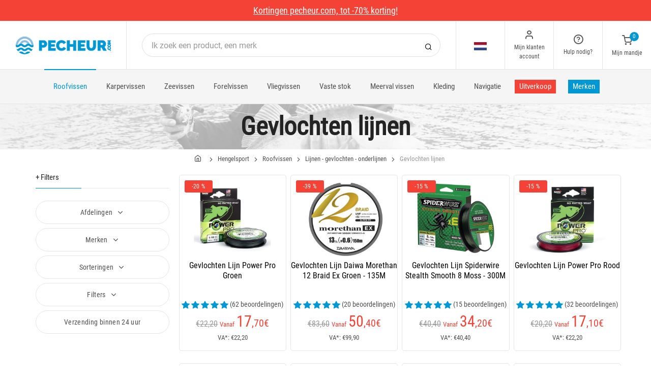

--- FILE ---
content_type: text/html; charset=utf-8
request_url: https://www.pecheur.com/nl/nl/verkoop-hengelsport-roofvissen-lijnen-gevlochten-onderlijnen-174,0,0,0.html
body_size: 33597
content:


<!DOCTYPE html>
<html lang="nl">
<head>
    <link rel="preload" href="https://static.pecheur.com/responsive/dist/fonts/socicon.woff" as="font" crossorigin="anonymous">
    <link rel="preload" href="https://static.pecheur.com/responsive/dist/fonts/feather.woff" as="font" crossorigin="anonymous">
    <link rel="preload" href="https://static.pecheur.com/responsive/dist/fonts/roboto.woff2" as="font" crossorigin="anonymous">
    <link rel="preload" href="https://static.pecheur.com/responsive/dist/fonts/roboto-condensed.woff2" as="font" crossorigin="anonymous">
    <link rel="preload" media="screen" href="https://static.pecheur.com/responsive/dist/css/styles-defer.min.css?v=180" as="style" onload="this.onload=null;this.rel='stylesheet'" />
    
    

    <script>
        var CRL8_SITENAME = 'pecheur-jwfkkm'; !function () { var e = window.crl8 = window.crl8 || {}, n = !1, i = []; e.ready = function (e) { n ? e() : i.push(e) }, e.pixel = e.pixel || function () { e.pixel.q.push(arguments) }, e.pixel.q = e.pixel.q || []; var t = window.document, o = t.createElement("script"), c = e.debug || -1 !== t.location.search.indexOf("crl8-debug=true") ? "js" : "min.js"; o.async = !0, o.src = t.location.protocol + "//edge.curalate.com/sites/" + CRL8_SITENAME + "/site/latest/site." + c, o.onload = function () { n = !0, i.forEach(function (e) { e() }) }; var r = t.getElementsByTagName("script")[0]; r.parentNode.insertBefore(o, r.nextSibling) }();
    </script>

    <!-- Webyn.ai --> 
        <script src="https://files.webyn.ai/webyn.min.js" data-key="019b2684-9347-75ca-99bd-c101a0656fd4"></script>
    <!-- End of Webyn.ai -->
    
    <script>(function(i,s,o,g,r,a,m){i["abtiming"]=1*new Date();a=s.createElement(o),m=s.getElementsByTagName(o)[0];a.async=1;a.src=g;m.parentNode.insertBefore(a,m)})(window,document,"script","//try.abtasty.com/c585e011f83baaa8b24db384c2610f99.js");</script>
    <script>
        var dataLayer = [];

        dataLayer.push({
            'page':
            {
                'country': 'NL',
                'environment': 'prod',
                'type': 'CategoryPage'
            },
            'customer':
            {
                'id': '',
                'loggued_in': 'False',
                'CRM': 'CRM', // TODO :
                'status': 'False',
                'nb_orders': 0,
                'name': '',
                'firstname': '',
                'email': '',
                'email_md5': '',
                'birthdate': ''
            }
        });

        dataLayer.push({ 'codeLangueIso': 'nl' });
        dataLayer.push({ 'codePaysIso': 'NL' });
        dataLayer.push({ 'IdProduct': 0 });
        dataLayer.push({ 'userLogged': 'False' });
        dataLayer.push({ 'statusCode': 200 });
        dataLayer.push({ 'nbRefRangeFicheArticle': '' });
        
        
        dataLayer.push({ 'tokyZone': '0' });

        dataLayer.push({ 'blocSelectionPresent': 'True' });
        dataLayer.push({ 'blocProduitSimilairePresent': 'True' });
        dataLayer.push({ 'blocTopVentePresent': 'True' });

        dataLayer.push({ 'ecommTotalValue': '' });
        dataLayer.push({ 'ecommProdId': "" });
        dataLayer.push({ 'ecommPageType': 'category' });
        dataLayer.push({ 'clientId': '' });
        dataLayer.push({'ContentType' : 'CategoryPage', 'ContentTopCategory' : 'PECHE CARNASSIERS', 'ContentSubCategories' : 'FILS TRESSES BDL', 'CurrentCategoryUrl' : 'https://www.pecheur.com/nl/nl/verkoop-hengelsport-roofvissen-lijnen-gevlochten-onderlijnen-174,0,0,0.html', 'CurrentUniversUrl' : 'https://www.pecheur.com/nl/nl/verkoop-hengelsport-roofvissen-169,0,0,0.html', 'CurrentCategoryName' : 'TRESSES'});
    </script>

    

    <script>
        dataLayer.push({
            'category':
            {
                'id': 174,
                'brand_name': '',
                'brand_id': 0,
                'nb_products': 408,
                'nb_pages': 5,
                'nb_per_page': 96,
                'page_nb': 1,
                'level1': 'Startpagina',
                'level2': 'Hengelsport',
                'level3': 'Roofvissen',
                'level4': 'Lijnen - gevlochten - onderlijnen',
                'level5': 'Gevlochten lijnen',
                'level6': ''
            }
        });
    </script>
    

    <script>
        dataLayer.push({
            'list_products': [
                {
                                'name': 'GEVLOCHTEN LIJN POWER PRO GROEN','id': 87622,'price_wt':14.87,'price_ati':17.70,'price_original_wt':18.66,'price_original_ati':22.20},{
                                'name': 'GEVLOCHTEN LIJN DAIWA MORETHAN 12 BRAID EX GROEN - 135M','id': 184118,'price_wt':42.35,'price_ati':50.40,'price_original_wt':70.25,'price_original_ati':83.60},{
                                'name': 'GEVLOCHTEN LIJN SPIDERWIRE STEALTH SMOOTH 8 MOSS - 300M','id': 150214,'price_wt':28.74,'price_ati':34.20,'price_original_wt':33.95,'price_original_ati':40.40},{
                                'name': 'GEVLOCHTEN LIJN POWER PRO ROOD','id': 88077,'price_wt':14.37,'price_ati':17.10,'price_original_wt':16.97,'price_original_ati':20.20},{
                                'name': 'GEVLOCHTEN LIJN SPIDERWIRE STEALTH SMOOTH 8 - 300M','id': 150221,'price_wt':28.74,'price_ati':34.20,'price_original_wt':33.95,'price_original_ati':40.40},{
                                'name': 'GEVLOCHTEN LIJN SHIMANO KAIRIKI SX8 GROEN - 300M','id': 182741,'price_wt':25.04,'price_ati':29.80,'price_original_wt':31.34,'price_original_ati':37.30},{
                                'name': 'GEVLOCHTEN LIJN SPIDERWIRE STEALTH SMOOTH 8 MOSS - 150M','id': 150213,'price_wt':16.89,'price_ati':20.10,'price_original_wt':21.18,'price_original_ati':25.20},{
                                'name': 'GEVLOCHTEN LIJN SPIDERWIRE STEALTH SMOOTH 8 BLUE CAMO - 150M','id': 184091,'price_wt':17.98,'price_ati':21.40,'price_original_wt':21.18,'price_original_ati':25.20},{
                                'name': 'GEVLOCHTEN LIJN SPIDERWIRE STEALTH SMOOTH 8 - 150M','id': 150218,'price_wt':17.98,'price_ati':21.40,'price_original_wt':21.18,'price_original_ati':25.20},{
                                'name': 'GEVLOCHTEN LIJN POWER PRO GEEL','id': 142246,'price_wt':14.87,'price_ati':17.70,'price_original_wt':18.66,'price_original_ati':22.20},{
                                'name': 'VLECHT SAKURA SENSIBRAID 8 VERT - 300M','id': 171032,'price_wt':25.21,'price_ati':30.00,'price_original_wt':34.71,'price_original_ati':41.30},{
                                'name': 'GEVLOCHTEN LIJN SPIDERWIRE STEALTH SMOOTH 8 CAMO - 150M','id': 184103,'price_wt':17.98,'price_ati':21.40,'price_original_wt':21.18,'price_original_ati':25.20},{
                                'name': 'GEVLOCHTEN LIJN SHIMANO KAIRIKI SX8 GRIJS - 150M','id': 182743,'price_wt':13.53,'price_ati':16.10,'price_original_wt':16.97,'price_original_ati':20.20},{
                                'name': 'GEVLOCHTEN LIJN SHIMANO KAIRIKI SX8 GROEN - 150M','id': 182735,'price_wt':13.53,'price_ati':16.10,'price_original_wt':16.97,'price_original_ati':20.20},{
                                'name': 'GEVLOCHTEN LIJN SPIDERWIRE STEALTH SMOOTH 8 - 150M','id': 150240,'price_wt':17.98,'price_ati':21.40,'price_original_wt':21.18,'price_original_ati':25.20},{
                                'name': 'GEVLOCHTEN LIJN DAIWA J-BRAID GRAND X8','id': 199945,'price_wt':15.55,'price_ati':18.50,'price_original_wt':19.50,'price_original_ati':23.20},{
                                'name': 'VLECHT SHIMANO KAIRIKI 8+ GREY - 150M','id': 358745,'price_wt':16.22,'price_ati':19.30,'price_original_wt':20.34,'price_original_ati':24.20},{
                                'name': 'GEVLOCHTEN LIJN SAKURA SENSIBRAID 12X - 150M','id': 193120,'price_wt':32.02,'price_ati':38.10,'price_original_wt':44.03,'price_original_ati':52.40},{
                                'name': 'VLECHT POWER PRO SUP 8 SLICK V2 - 135M - MOSS GREEN','id': 249799,'price_wt':22.35,'price_ati':26.60,'price_original_wt':27.98,'price_original_ati':33.30},{
                                'name': 'GEVLOCHTEN LIJN YGK WX8 REAL SPORTS G SOUL','id': 59456,'price_wt':62.27,'price_ati':74.10,'price_original_wt':73.45,'price_original_ati':87.40},{
                                'name': 'GEVLOCHTEN LIJN YGK BORNRUSH WX8 RUBBER CUSTOM','id': 235301,'price_wt':42.35,'price_ati':50.40,'price_original_wt':49.92,'price_original_ati':59.40},{
                                'name': 'GEVLOCHTEN LIJN CHARTREUSE - 300M DAIWA J BRAID X 8','id': 336431,'price_wt':28.74,'price_ati':34.20,'price_original_wt':33.87,'price_original_ati':40.30},{
                                'name': 'VLECHT POWER PRO SUP 8 SLICK V2 - 275M - MOSS GREEN','id': 249802,'price_wt':43.11,'price_ati':51.30,'price_original_wt':50.84,'price_original_ati':60.50},{
                                'name': 'GEVLOCHTEN LIJN BERKLEY SICK BRAID RED','id': 251107,'price_wt':17.98,'price_ati':21.40,'price_original_wt':21.18,'price_original_ati':25.20},{
                                'name': 'GEVLOCHTEN LIJN BERKLEY X9 BRAID LOW VIS GROEN - 150M','id': 184189,'price_wt':21.60,'price_ati':25.70,'price_original_wt':25.46,'price_original_ati':30.30},{
                                'name': 'GEVLOCHTEN LIJN BERKLEY SICK BRAID HI VIZ FLUO GREEN','id': 251102,'price_wt':14.37,'price_ati':17.10,'price_original_wt':21.18,'price_original_ati':25.20},{
                                'name': 'GEVLOCHTEN LIJN SUFIX 131 G-CORE CHARTREUSE - 150M','id': 189026,'price_wt':23.70,'price_ati':28.20,'price_original_wt':33.95,'price_original_ati':40.40},{
                                'name': 'GEVLOCHTEN LIJN DAIWA SALTIGA 8 BRAID DURA','id': 298662,'price_wt':53.45,'price_ati':63.60,'price_original_wt':59.24,'price_original_ati':70.50},{
                                'name': 'GEVLOCHTEN LIJN 832 SUFIX 832 BRAID','id': 91393,'price_wt':22.02,'price_ati':26.20,'price_original_wt':33.95,'price_original_ati':40.40},{
                                'name': 'GEVLOCHTEN LIJN SPIDERWIRE STEALTH SMOOTH 8 - 150M','id': 150268,'price_wt':17.98,'price_ati':21.40,'price_original_wt':21.18,'price_original_ati':25.20},{
                                'name': 'VLECHTSNOER POWER PRO SUP 8 SLICK V2 - 275M - AQUA GREEN','id': 249804,'price_wt':40.42,'price_ati':48.10,'price_original_wt':50.84,'price_original_ati':60.50},{
                                'name': 'GEVLOCHTEN LIJN DAIWA TOURNAMENT 8 BRAID EVO+','id': 235561,'price_wt':23.70,'price_ati':28.20,'price_original_wt':29.58,'price_original_ati':35.20},{
                                'name': 'GEVLOCHTEN LIJN BERKLEY SICK BRAID MOSS GREEN','id': 251093,'price_wt':14.37,'price_ati':17.10,'price_original_wt':21.18,'price_original_ati':25.20},{
                                'name': 'GEVLOCHTEN LIJN - 150M SAKURA VERTICAL 8X - 150M','id': 234997,'price_wt':15.97,'price_ati':19.00,'price_original_wt':22.02,'price_original_ati':26.20},{
                                'name': 'GEVLOCHTEN LIJN SHIMANO KAIRIKI SX8 GEEL - 150M','id': 182749,'price_wt':13.53,'price_ati':16.10,'price_original_wt':16.97,'price_original_ati':20.20},{
                                'name': 'GEVLOCHTEN LIJN SPIDERWIRE STEALTH SMOOTH 8 - 300M','id': 150256,'price_wt':28.74,'price_ati':34.20,'price_original_wt':33.95,'price_original_ati':40.40},{
                                'name': 'GEVLOCHTEN LIJN SAKURA SENSIBRAID 8 VERT','id': 171029,'price_wt':15.38,'price_ati':18.30,'price_original_wt':21.18,'price_original_ati':25.20},{
                                'name': 'GEVLOCHTEN LIJN SUFIX SFX 8X','id': 221179,'price_wt':12.69,'price_ati':15.10,'price_original_wt':18.66,'price_original_ati':22.20},{
                                'name': 'GEVLOCHTEN LIJN VARIVAS 8 OCEAN BLUE','id': 266248,'price_wt':50,'price_ati':59.50,'price_original_wt':55.63,'price_original_ati':66.20},{
                                'name': 'VLECHT POWER PRO SUP 8 SLICK V2 - 135M - AQUA GREEN','id': 249803,'price_wt':22.35,'price_ati':26.60,'price_original_wt':27.98,'price_original_ati':33.30},{
                                'name': 'VLECHT SHIMANO KAIRIKI 8+ GREEN - 150M','id': 353924,'price_wt':16.22,'price_ati':19.30,'price_original_wt':20.34,'price_original_ati':24.20},{
                                'name': 'GEVLOCHTEN LIJN SUFIX 131 G-CORE GREEN - 150M','id': 189028,'price_wt':22.02,'price_ati':26.20,'price_original_wt':33.95,'price_original_ati':40.40},{
                                'name': 'GEVLOCHTEN LIJN MAJOR CRAFT DANGAN BRAID X','id': 236443,'price_wt':35.55,'price_ati':42.30,'price_original_wt':51.68,'price_original_ati':61.50},{
                                'name': 'GEVLOCHTEN LIJN BERKLEY X9 BRAID CRYSTAL - 150M','id': 184217,'price_wt':21.60,'price_ati':25.70,'price_original_wt':25.46,'price_original_ati':30.30},{
                                'name': 'GEVLOCHTEN DRAAD SAKURA SENSIBRAID 4 VERT - 150M','id': 171022,'price_wt':7.98,'price_ati':9.50,'price_original_wt':11.01,'price_original_ati':13.10},{
                                'name': 'GEVLOCHTEN LIJN BERKLEY X9 BRAID FLURO GROEN - 150M','id': 184204,'price_wt':16.89,'price_ati':20.10,'price_original_wt':25.46,'price_original_ati':30.30},{
                                'name': 'GEVLOCHTEN LIJN SAKURA SENSIBRAID 8 CHARTREUSE - 150M','id': 184816,'price_wt':15.38,'price_ati':18.30,'price_original_wt':21.18,'price_original_ati':25.20},{
                                'name': 'GEVLOCHTEN LIJN BERKLEY SICK BRAID X8','id': 292994,'price_wt':17.98,'price_ati':21.40,'price_original_wt':21.18,'price_original_ati':25.20},{
                                'name': 'GEVLOCHTEN LIJN SAKURA SENSIBRAID 4','id': 322319,'price_wt':18.40,'price_ati':21.90,'price_original_wt':21.18,'price_original_ati':25.20},{
                                'name': 'GEVLOCHTEN LIJN SEAGUAR PE X8 DULAST FLUO GREEN - 150M','id': 348698,'price_wt':20.25,'price_ati':24.10,'price_original_wt':30.42,'price_original_ati':36.20},{
                                'name': 'VLECHT SAKURA SENSIBRAID 4 CHARTREUSE - 150M','id': 184811,'price_wt':7.98,'price_ati':9.50,'price_original_wt':11.01,'price_original_ati':13.10},{
                                'name': 'GEVLOCHTEN LIJN MIKADO NIHONTO FINE','id': 328817,'price_wt':4.20,'price_ati':5.00,'price_original_wt':6.39,'price_original_ati':7.60},{
                                'name': 'GEVLOCHTEN LIJN - 150M X-BRAID X BRAID X092 GESO TSR X8 - 150M','id': 361978,'price_wt':27.14,'price_ati':32.30,'price_original_wt':30.42,'price_original_ati':36.20},{
                                'name': 'VLECHT SRT 8X - MOSS GREEN - 270M','id': 339439,'price_wt':10.25,'price_ati':12.20,'price_original_wt':11.85,'price_original_ati':14.10},{
                                'name': 'GEVLOCHTEN LIJN NEED2FISH ULTIM-LINE 4 STRENGEN - BLAUW -130M','id': 160610,'price_wt':6.72,'price_ati':8.00,'price_original_wt':9.24,'price_original_ati':11.00},{
                                'name': 'GEVLOCHTEN LIJN BERKLEY DEX BRAID X8','id': 294131,'price_wt':20.25,'price_ati':24.10,'price_original_wt':29.66,'price_original_ati':35.30},{
                                'name': 'GEVLOCHTEN LIJN SUNLINE SIGLON AMZ 4X','id': 351261,'price_wt':37.23,'price_ati':44.30,'price_original_wt':52.61,'price_original_ati':62.60},{
                                'name': 'GEVLOCHTEN LIJN BERKLEY DEX BRAID X8','id': 294128,'price_wt':23.70,'price_ati':28.20,'price_original_wt':29.66,'price_original_ati':35.30},{
                                'name': 'GEVLOCHTEN LIJN POWERLINE BRAID POWER X8 - GROEN - 135M','id': 138441,'price_wt':19.41,'price_ati':23.10,'price_original_wt':24.54,'price_original_ati':29.20},{
                                'name': 'GEVLOCHTEN LIJN HEARTY RISE PREDATOR X8','id': 269376,'price_wt':15.21,'price_ati':18.10,'price_original_wt':24.54,'price_original_ati':29.20},{
                                'name': 'GEVLOCHTEN LIJN ASSO 8X PE','id': 204907,'price_wt':25.29,'price_ati':30.10,'price_original_wt':33.87,'price_original_ati':40.30},{
                                'name': 'VLECHT FAVORITE U1 - VERT FONCÉ - 150M','id': 353273,'price_wt':7.65,'price_ati':9.10,'price_original_wt':8.49,'price_original_ati':10.10},{
                                'name': 'GEVLOCHTEN LIJN POWERLINE BRAID POWER - GEEL - 130M','id': 119399,'price_wt':13.70,'price_ati':16.30,'price_original_wt':16.06,'price_original_ati':19.11},{
                                'name': 'GEVLOCHTEN LIJN INTECH FIRST BRAID X4','id': 283641,'price_wt':5.13,'price_ati':6.10,'price_original_wt':7.23,'price_original_ati':8.60},{
                                'name': 'GEVLOCHTEN LIJN BIM TACKLE BLACK IS MAGIC','id': 260708,'price_wt':18.57,'price_ati':22.10,'price_original_wt':28.74,'price_original_ati':34.20},{
                                'name': 'GEVLOCHTEN LIJN INTECH FIRST BRAID X4','id': 283642,'price_wt':6.72,'price_ati':8.00,'price_original_wt':10.17,'price_original_ati':12.10},{
                                'name': 'GEVLOCHTEN LIJN SUFIX SFX 8X','id': 247833,'price_wt':126.47,'price_ati':150.50,'price_original_wt':237.39,'price_original_ati':282.50},{
                                'name': 'VLECHT POWER PRO SUP 8 SLICK V2 - 275M - MOON SHINE','id': 249797,'price_wt':35.55,'price_ati':42.30,'price_original_wt':50.84,'price_original_ati':60.50},{
                                'name': 'GEVLOCHTEN LIJN BERKLEY FLEX BRAID','id': 283847,'price_wt':97.39,'price_ati':115.90,'price_original_wt':110.50,'price_original_ati':131.50},{
                                'name': 'GEVLOCHTEN LIJN BERKLEY DEX BRAID X8','id': 298557,'price_wt':42.35,'price_ati':50.40,'price_original_wt':55.13,'price_original_ati':65.60},{
                                'name': 'GEVLOCHTEN LIJN DAIWA J BRAID X4B - 1350M','id': 150782,'price_wt':64.62,'price_ati':76.90,'price_original_wt':76.22,'price_original_ati':90.70},{
                                'name': 'GEVLOCHTEN LIJN VOLKIEN NITRIX PE X8 - 150M','id': 160535,'price_wt':13.53,'price_ati':16.10,'price_original_wt':24.54,'price_original_ati':29.20},{
                                'name': 'GEVLOCHTEN LIJN BIM TACKLE BLACK IS MAGIC','id': 260705,'price_wt':17.73,'price_ati':21.10,'price_original_wt':28.74,'price_original_ati':34.20},{
                                'name': 'GEVLOCHTEN LIJN SUNLINE SIGLON AMZ 4X','id': 351259,'price_wt':16.89,'price_ati':20.10,'price_original_wt':26.30,'price_original_ati':31.30},{
                                'name': 'GEVLOCHTEN LIJN POWER PRO','id': 141702,'price_wt':12.69,'price_ati':15.10,'price_original_wt':21.18,'price_original_ati':25.20},{
                                'name': 'VLECHT GUNKI SLIDE BRAID 125 FLUO GREEN - 125M','id': 172538,'price_wt':33.87,'price_ati':40.30,'price_original_wt':42.35,'price_original_ati':50.40},{
                                'name': 'GEVLOCHTEN LIJN STROFT GTPE GEEL - 100M','id': 174710,'price_wt':12.69,'price_ati':15.10,'price_original_wt':21.18,'price_original_ati':25.20},{
                                'name': 'GEVLOCHTEN LIJN INTECH TOURNAMENT JIG STYLE PE X8','id': 283650,'price_wt':16.05,'price_ati':19.10,'price_original_wt':24.54,'price_original_ati':29.20},{
                                'name': 'VLECHT STROFT GTPE JAUNE - 150M','id': 354082,'price_wt':17.73,'price_ati':21.10,'price_original_wt':25.38,'price_original_ati':30.20},{
                                'name': 'GEVLOCHTEN LIJN STROFT GTPE GRIJS - 100M','id': 174708,'price_wt':14.79,'price_ati':17.60,'price_original_wt':21.18,'price_original_ati':25.20},{
                                'name': 'GEVLOCHTEN LIJN BERKLEY SICK 2 IN 1 BRAID AND FLUORO','id': 251151,'price_wt':19.41,'price_ati':23.10,'price_original_wt':25.46,'price_original_ati':30.30},{
                                'name': 'GEVLOCHTEN LIJN OWNER KIZUNA X8','id': 204605,'price_wt':30.08,'price_ati':35.80,'price_original_wt':35.55,'price_original_ati':42.30},{
                                'name': 'VLECHT ADAM S XV8 - 137M','id': 245654,'price_wt':13.53,'price_ati':16.10,'price_original_wt':18.66,'price_original_ati':22.20},{
                                'name': 'VLECHT SEAGUAR R-18 SEABASS FLUO VERT - 150M','id': 348737,'price_wt':21.18,'price_ati':25.20,'price_original_wt':25.38,'price_original_ati':30.20},{
                                'name': 'GEVLOCHTEN LIJN SAKURA SENSIBRAID 4','id': 322318,'price_wt':18.40,'price_ati':21.90,'price_original_wt':21.18,'price_original_ati':25.20},{
                                'name': 'GEVLOCHTEN LIJN SUFIX SFX 8X','id': 221181,'price_wt':16.97,'price_ati':20.20,'price_original_wt':18.66,'price_original_ati':22.20},{
                                'name': 'GEVLOCHTEN LIJN NEED2FISH ULTIM-LINE 4 STRENGEN - BLAUW -130M','id': 263366,'price_wt':7.82,'price_ati':9.30,'price_original_wt':9.24,'price_original_ati':11.00},{
                                'name': 'VLECHT GUNKI G’BRAID 4X GAME - VERT FLUO -150M','id': 341938,'price_wt':7.14,'price_ati':8.50,'price_original_wt':8.49,'price_original_ati':10.10},{
                                'name': 'GEVLOCHTEN LIJN SUFIX 91 G-CORE','id': 278232,'price_wt':19.41,'price_ati':23.10,'price_original_wt':23.78,'price_original_ati':28.30},{
                                'name': 'GEVLOCHTEN LIJN SUFIX 91 G-CORE','id': 278236,'price_wt':28.74,'price_ati':34.20,'price_original_wt':46.64,'price_original_ati':55.50},{
                                'name': 'GEVLOCHTEN LIJN SUFIX SFX 4X','id': 221169,'price_wt':7.56,'price_ati':9.00,'price_original_wt':13.53,'price_original_ati':16.10},{
                                'name': 'GEVLOCHTEN LIJN SUFIX SFX 4X','id': 221160,'price_wt':7.56,'price_ati':9.00,'price_original_wt':13.53,'price_original_ati':16.10},{
                                'name': 'GEVLOCHTEN LIJN - ORANJE - 2400M MOMOI TAKUMI JIG LINE - ORANGE - 2400M','id': 363963,'price_wt':253.36,'price_ati':301.50,'price_original_wt':345.80,'price_original_ati':411.50},{
                                'name': 'GEVLOCHTEN LIJN SHIMANO KAIRIKI 8 MANTIS GREEN','id': 264745,'price_wt':196.55,'price_ati':233.90,'price_original_wt':245.80,'price_original_ati':292.50},{
                                'name': 'GEVLOCHTEN LIJN SHIMANO KAIRIKI 8 STEEL GREY','id': 264863,'price_wt':196.55,'price_ati':233.90,'price_original_wt':245.80,'price_original_ati':292.50},{
                                'name': 'GEVLOCHTEN LIJN SHIMANO KAIRIKI 8 YELLOW','id': 264865,'price_wt':196.55,'price_ati':233.90,'price_original_wt':245.80,'price_original_ati':292.50}
            ]
        });

        dataLayer.push({ 'event': 'category' });

    </script>
    
    <script type="application/ld+json">
        {"@context":"https://schema.org/","@type":"ItemList","itemListElement":[
{"@type": "ListItem", "position": 1, "item":{"@type":"Product", "name":"GEVLOCHTEN LIJN SPIDERWIRE STEALTH SMOOTH 8 - 150M", "url":"https://www.pecheur.com/nl/nl/aankoop-gevlochten-lijn-spiderwire-stealth-smooth-8-150m-150218.html", "image": ["https://img.pecheur.com/gevlochten-lijn-spiderwire-stealth-smooth-8-150m-p-1502-150218.jpg" ],"aggregateRating":{"@type":"AggregateRating","ratingValue":"4,31578947368421","reviewCount":"19"},"offers":{"@type":"AggregateOffer","lowPrice":"21.40","highPrice":"25.20","priceCurrency":"EUR", "offerCount":"11"}}},{"@type": "ListItem", "position": 2, "item":{"@type":"Product", "name":"GEVLOCHTEN LIJN POWER PRO GEEL", "url":"https://www.pecheur.com/nl/nl/aankoop-gevlochten-lijn-power-pro-geel-142246.html", "image": ["https://img.pecheur.com/gevlochten-lijn-power-pro-geel-p-1422-142246.jpg" ],"aggregateRating":{"@type":"AggregateRating","ratingValue":"4,5","reviewCount":"18"},"offers":{"@type":"AggregateOffer","lowPrice":"17.70","highPrice":"22.20","priceCurrency":"EUR", "offerCount":"29"}}},{"@type": "ListItem", "position": 3, "item":{"@type":"Product", "name":"VLECHT SAKURA SENSIBRAID 8 VERT - 300M", "url":"https://www.pecheur.com/nl/nl/aankoop-vlecht-sakura-sensibraid-8-vert-300m-171032.html", "image": ["https://img.pecheur.com/vlecht-sakura-sensibraid-8-vert-300m-p-1710-171032.jpg" ],"aggregateRating":{"@type":"AggregateRating","ratingValue":"4,5","reviewCount":"10"},"offers":{"@type":"AggregateOffer","lowPrice":"30.00","highPrice":"41.30","priceCurrency":"EUR", "offerCount":"6"}}},{"@type": "ListItem", "position": 4, "item":{"@type":"Product", "name":"GEVLOCHTEN LIJN SPIDERWIRE STEALTH SMOOTH 8 CAMO - 150M", "url":"https://www.pecheur.com/nl/nl/aankoop-gevlochten-lijn-spiderwire-stealth-smooth-8-camo-150m-184103.html", "image": ["https://img.pecheur.com/gevlochten-lijn-spiderwire-stealth-smooth-8-camo-150m-p-1841-184103.jpg" ],"aggregateRating":{"@type":"AggregateRating","ratingValue":"4,76666666666667","reviewCount":"30"},"offers":{"@type":"AggregateOffer","lowPrice":"21.40","highPrice":"25.20","priceCurrency":"EUR", "offerCount":"11"}}},{"@type": "ListItem", "position": 5, "item":{"@type":"Product", "name":"GEVLOCHTEN LIJN SHIMANO KAIRIKI SX8 GRIJS - 150M", "url":"https://www.pecheur.com/nl/nl/aankoop-gevlochten-lijn-shimano-kairiki-sx8-grijs-150m-182743.html", "image": ["https://img.pecheur.com/gevlochten-lijn-shimano-kairiki-sx8-grijs-150m-p-1827-182743.jpg" ],"aggregateRating":{"@type":"AggregateRating","ratingValue":"5","reviewCount":"2"},"offers":{"@type":"AggregateOffer","lowPrice":"16.10","highPrice":"20.20","priceCurrency":"EUR", "offerCount":"11"}}},{"@type": "ListItem", "position": 6, "item":{"@type":"Product", "name":"GEVLOCHTEN LIJN SHIMANO KAIRIKI SX8 GROEN - 150M", "url":"https://www.pecheur.com/nl/nl/aankoop-gevlochten-lijn-shimano-kairiki-sx8-groen-150m-182735.html", "image": ["https://img.pecheur.com/gevlochten-lijn-shimano-kairiki-sx8-groen-150m-p-1827-182735.jpg" ],"aggregateRating":{"@type":"AggregateRating","ratingValue":"3,6","reviewCount":"5"},"offers":{"@type":"AggregateOffer","lowPrice":"16.10","highPrice":"20.20","priceCurrency":"EUR", "offerCount":"11"}}},{"@type": "ListItem", "position": 7, "item":{"@type":"Product", "name":"GEVLOCHTEN LIJN SPIDERWIRE STEALTH SMOOTH 8 - 150M", "url":"https://www.pecheur.com/nl/nl/aankoop-gevlochten-lijn-spiderwire-stealth-smooth-8-150m-150240.html", "image": ["https://img.pecheur.com/gevlochten-lijn-spiderwire-stealth-smooth-8-150m-p-1502-150240.jpg" ],"aggregateRating":{"@type":"AggregateRating","ratingValue":"4,31578947368421","reviewCount":"19"},"offers":{"@type":"AggregateOffer","lowPrice":"21.40","highPrice":"25.20","priceCurrency":"EUR", "offerCount":"11"}}},{"@type": "ListItem", "position": 8, "item":{"@type":"Product", "name":"GEVLOCHTEN LIJN DAIWA J-BRAID GRAND X8", "url":"https://www.pecheur.com/nl/nl/aankoop-gevlochten-lijn-daiwa-j-braid-grand-x8-199945.html", "image": ["https://img.pecheur.com/gevlochten-lijn-daiwa-j-braid-grand-x8-p-1999-199945.jpg" ],"aggregateRating":{"@type":"AggregateRating","ratingValue":"4,57142857142857","reviewCount":"7"},"offers":{"@type":"AggregateOffer","lowPrice":"18.50","highPrice":"23.20","priceCurrency":"EUR", "offerCount":"7"}}}]}
    </script>

    



    <!-- Google Tag Manager -->
    <script>(function (w, d, s, l, i) { w[l] = w[l] || []; w[l].push({ 'gtm.start': new Date().getTime(), event: 'gtm.js' }); var f = d.getElementsByTagName(s)[0], j = d.createElement(s); j.async = true; j.src ="https://stp.pecheur.com/adpqjrhxm.js?" + i; f.parentNode.insertBefore(j, f); })(window, document, 'script', 'dataLayer', '8b3qv=aWQ9R1RNLVQ3QjNOVFE1&page=1');</script>
    <!-- End Google Tag Manager -->

    <meta charset="utf-8" />
    <title>Gevlochten lijn roofvis kopen op pecheur.com</title>

    <meta name="description" content="Pecheur.com, specialist in de verkoop van visartikelen: Roofvissen, Karpers, Zeevissen, Vliegvissen, Aas... en Navigatie! Meer dan 800 merken op Pecheur.com " />
    <meta name="viewport" content="width=device-width, initial-scale=1.0" />
    <meta name="mobile-web-app-capable" content="yes">
    <meta name="facebook-domain-verification" content="9tju8rwysu981139fnqt8353k5qgb5" />

    
    
    
    <link rel="next" href="https://www.pecheur.com/nl/nl/verkoop-hengelsport-roofvissen-lijnen-gevlochten-onderlijnen-174,0,96,0.html" />
    


    

    <link rel="icon" href="https://static.pecheur.com/responsive/dist-img/logo/icon/favicon-v2.ico" />
    <link rel="icon" type="image/png" href="https://static.pecheur.com/responsive/dist-img/logo/icon/favicon-32.png" sizes="32x32" />
    <link rel="icon" type="image/png" href="https://static.pecheur.com/responsive/dist-img/logo/icon/favicon-64.png" sizes="64x64" />
    <link rel="icon" type="image/png" href="https://static.pecheur.com/responsive/dist-img/logo/icon/favicon-96.png" sizes="96x96" />
    <link rel="apple-touch-icon" href="https://static.pecheur.com/responsive/dist-img/logo/icon/ios/apple-touch-icon.png" />
    <link rel="apple-touch-icon" sizes="76x76" href="https://static.pecheur.com/responsive/dist-img/logo/icon/ios/apple-touch-icon-76x76.png" />
    <link rel="apple-touch-icon" sizes="120x120" href="https://static.pecheur.com/responsive/dist-img/logo/icon/ios/apple-touch-icon-120x120.png" />
    <link rel="apple-touch-icon" sizes="144x144" href="https://static.pecheur.com/responsive/dist-img/logo/icon/ios/apple-touch-icon-144x144.png" />
    <link rel="apple-touch-icon" sizes="152x152" href="https://static.pecheur.com/responsive/dist-img/logo/icon/ios/apple-touch-icon-152x152.png" />
    <link rel="apple-touch-icon" sizes="180x180" href="https://static.pecheur.com/responsive/dist-img/logo/icon/ios/apple-touch-icon-180x180.png" />
    <link rel="shortcut icon" sizes="196x196" href="https://static.pecheur.com/responsive/dist-img/logo/icon/Icon-98@2x.png">

    <link rel="stylesheet" media="screen" href="https://static.pecheur.com/responsive/dist/css/vendor.min.css?v=180" />
    <link rel="stylesheet" media="screen" href="https://static.pecheur.com/responsive/dist/css/styles.min.css?v=180" />
    <link rel="stylesheet" media="screen" href="https://static.pecheur.com/responsive/dist/css/styles-defer.min.css?v=180" />

    <style>
        @media screen and (-ms-high-contrast: active), (-ms-high-contrast: none) {
            #menuUnivers .card > .col-12:first-child {
                margin-bottom: 50px !important;
            }

            #menuUnivers > .row .col-lg-4 div {
                background-color: #f5f5f5 !important;
            }
        }

        .grecaptcha-badge {
            display: none !important;
        }
    </style>
    

    <link rel="canonical" href="https://www.pecheur.com/nl/nl/verkoop-hengelsport-roofvissen-lijnen-gevlochten-onderlijnen-174,0,0,0.html"/>
    <link rel="alternate" href="https://www.pecheur.com/vente-peche-carnassiers-fils-tresses-bdl-174,0,0,0.html" hreflang="fr-fr" />
<link rel="alternate" href="https://www.pecheur.com/de/de/verkauf-angeln-raubfischangeln-angelschnure-geflochtene-angelschnur-174,0,0,0.html" hreflang="de-de" />
<link rel="alternate" href="https://www.pecheur.com/de/at/verkauf-angeln-raubfischangeln-angelschnure-geflochtene-angelschnur-174,0,0,0.html" hreflang="de-at" />
<link rel="alternate" href="https://www.pecheur.com/fr/be/vente-peche-carnassiers-fils-tresses-bdl-174,0,0,0.html" hreflang="fr-be" />
<link rel="alternate" href="https://www.pecheur.com/nl/be/verkoop-hengelsport-roofvissen-lijnen-gevlochten-onderlijnen-174,0,0,0.html" hreflang="nl-be" />
<link rel="alternate" href="https://www.pecheur.com/es/es/venta-pesca-depredador-hilos-trenzas-bdl-trenzado-174,0,0,0.html" hreflang="es-es" />
<link rel="alternate" href="https://www.pecheur.com/en/ie/sell-fishing-predator-main-lines-leaders-braids-174,0,0,0.html" hreflang="en-ie" />
<link rel="alternate" href="https://www.pecheur.com/it/it/vendita-pesca-predatori-fili-trecce-terminali-174,0,0,0.html" hreflang="it-it" />
<link rel="alternate" href="https://www.pecheur.com/nl/nl/verkoop-hengelsport-roofvissen-lijnen-gevlochten-onderlijnen-174,0,0,0.html" hreflang="nl-nl" />
<link rel="alternate" href="https://www.pecheur.com/pt/pt/venda-pesca-predadores-fios-multifilares-baixos-da-linha-174,0,0,0.html" hreflang="pt-pt" />
<link rel="alternate" href="https://www.pecheur.com/en/gb/sell-fishing-predator-main-lines-leaders-braids-174,0,0,0.html" hreflang="en-gb" />
<link rel="alternate" href="https://www.pecheur.com/fr/ch/vente-peche-carnassiers-fils-tresses-bdl-174,0,0,0.html" hreflang="fr-ch" />
<link rel="alternate" href="https://www.pecheur.com/it/ch/vendita-pesca-predatori-fili-trecce-terminali-174,0,0,0.html" hreflang="it-ch" />
<link rel="alternate" href="https://www.pecheur.com/de/ch/verkauf-angeln-raubfischangeln-angelschnure-geflochtene-angelschnur-174,0,0,0.html" hreflang="de-ch" />

    <meta property="fb:app_id" content="480196528715000"/>
<meta property="fb:admins" content="100004860853790"/>
<meta property="og:site_name" content="https://www.pecheur.com"/>
<meta property="og:image" content="https://static.pecheur.com/media/interface/Pecheur-Logo-Vertical-200x200.jpg"/>
<meta property="og:title" content="GEVLOCHTEN LIJNEN"/>
<meta property="og:description" content="De gevlochten lijn is in een paar jaar tijd duidelijk pavoriet geworden voor veel vissers als het gaat om het versieren van hun  molens . Zijn grote "/>
<meta property="og:type" content="product.group"/>
<meta property="og:url" content="https://www.pecheur.com/nl/nl/verkoop-hengelsport-roofvissen-lijnen-gevlochten-onderlijnen-174,0,0,0.html"/>
<meta property="og:locale" content="nl_NL"/>
<meta property="og:locale:alternate" content="fr_FR"/>
<meta property="og:locale:alternate" content="de_DE"/>
<meta property="og:locale:alternate" content="de_AT"/>
<meta property="og:locale:alternate" content="fr_BE"/>
<meta property="og:locale:alternate" content="nl_BE"/>
<meta property="og:locale:alternate" content="es_ES"/>
<meta property="og:locale:alternate" content="en_IE"/>
<meta property="og:locale:alternate" content="it_IT"/>
<meta property="og:locale:alternate" content="nl_NL"/>
<meta property="og:locale:alternate" content="pt_PT"/>
<meta property="og:locale:alternate" content="en_GB"/>
<meta property="og:locale:alternate" content="fr_CH"/>
<meta property="og:locale:alternate" content="it_CH"/>
<meta property="og:locale:alternate" content="de_CH"/>


    
    

</head>

<body class="paysNL langueNL univers169 categorypage">
    <!-- Google Tag Manager (noscript) -->
    <noscript>
        <iframe src="https://stp.pecheur.com/ns.html?id=GTM-T7B3NTQ5" height="0" width="0" style="display: none; visibility: hidden"></iframe>
    </noscript>
    <!-- End Google Tag Manager (noscript) -->

    <!-- Didomi -->
    <script type="text/javascript">(function () { (function (e, r) { var t = document.createElement("link"); t.rel = "preconnect"; t.as = "script"; var n = document.createElement("link"); n.rel = "dns-prefetch"; n.as = "script"; var i = document.createElement("script"); i.id = "spcloader"; i.type = "text/javascript"; i["async"] = true; i.charset = "utf-8"; var o = "https://sdk.privacy-center.org/" + e + "/loader.js?target_type=notice&target=" + r; if (window.didomiConfig && window.didomiConfig.user) { var a = window.didomiConfig.user; var c = a.country; var d = a.region; if (c) { o = o + "&country=" + c; if (d) { o = o + "&region=" + d } } } t.href = "https://sdk.privacy-center.org/"; n.href = "https://sdk.privacy-center.org/"; i.src = o; var s = document.getElementsByTagName("script")[0]; s.parentNode.insertBefore(t, s); s.parentNode.insertBefore(n, s); s.parentNode.insertBefore(i, s) })("da3b8438-1f5a-41f9-97d3-6df7d6752d81", "fxNNkFQD") })();</script>
    <!-- End Didomi -->

    <header id="header" class="site-header navbar-sticky">

<!-- promo -->
<div id="carouselBandeaux" class="carousel slide" data-ride="carousel">
    <div class="carousel-inner">
        <div id="bandeauPromotion" class="text-white text-center z-1 w-100 h6 mb-0"><div id="headband1680" class="py-2 px-5 carousel-item active" style="background-color:#f44336 !important;">
	<u><span data-qcd="L25sL25sL3NhbGVzLXZpc3Nlcm1hdGVyaWFhbC5odG1s" class="text-white text-decoration-none" >Kortingen pecheur.com, tot -70% korting!</span></u>
</div></div>
    </div>
    <a id="carouselControlPrevBandeau" class="carousel-control-prev d-none" href="#carouselBandeaux" role="button" data-slide="prev">
        <span class="carousel-control-prev-icon" aria-hidden="true"></span>
        <span class="sr-only">Previous</span>
    </a>
    <a id="carouselControlNextBandeau" class="carousel-control-next d-none" href="#carouselBandeaux" role="button" data-slide="next">
        <span class="carousel-control-next-icon" aria-hidden="true"></span>
        <span class="sr-only">Next</span>
    </a>
</div>

<!-- Topbar -->
<div class="topbar d-flex justify-content-between">
    <!-- Logo-->
    <div class="site-branding p-0 pt-1 p-md-3 m-auto">
        <a class="site-logo align-self-center w-100 d-none d-md-block" href="/nl/nl/">
            <img src="https://static.pecheur.com/responsive/dist-img/logo/logo.png" alt="pecheur.com" width="216" height="62" />
        </a>

        <a class="site-logo align-self-center d-block d-md-none" href="/nl/nl/">
            <img src="https://static.pecheur.com/responsive/dist-img/logo/Sigle-Logo-Pecheur-Mobile.svg" alt="pecheur.com" width="136" height="56" style="height: 55px;" />
        </a>

        <div id="zoneHeaderFid" class="hidden-on-mobile" style="position: relative;"></div>
    </div>

    <!-- Search Desktop -->
    <div class="search-box-wrap d-none d-md-flex">
        <form class="input-group align-self-center" method="get" action="/nl/nl/zoeken.asp">
            <button class="input-group-btn right-10px border-0 bg-white icon-search" type="submit"></button>

            <input class="form-control form-control-pill" name="s" autocomplete="off" type="search" placeholder="Ik zoek een product, een merk">
        </form>
    </div>

    <!-- Toolbar-->
    <div class="toolbar d-flex">
        <div class="toolbar-item visible-on-mobile mobile-menu-toggle">
            <a href="#">
                <div><i class="icon-menu pt-1"></i><span class="text-label">Menu</span></div>
            </a>
        </div>

        <div class="toolbar-item hidden-on-mobile text-center">
            <img class="position-relative top-40" src="https://static.pecheur.com/responsive/dist-img/flags/NL.png" alt="" width="25" height="16" />

            <ul id="ctl00_urlCountry" class="toolbar-dropdown lang-dropdown z-10000"><li id="ctl00_ctl14_link">
    <a href="/nl/be/verkoop-hengelsport-roofvissen-lijnen-gevlochten-onderlijnen-174,0,0,0.html" class="pt-0 pt-md-1 pb-0 pb-md-1">
        <i class="flag-icon" style="width: 25px; height: 16px; background-image: url('https://static.pecheur.com/responsive/dist-img/flags/BE.png')"></i>
        België
    </a>
</li>

<li id="ctl00_ctl15_link">
    <a href="/fr/be/vente-peche-carnassiers-fils-tresses-bdl-174,0,0,0.html" class="pt-0 pt-md-1 pb-0 pb-md-1">
        <i class="flag-icon" style="width: 25px; height: 16px; background-image: url('https://static.pecheur.com/responsive/dist-img/flags/BE.png')"></i>
        Belgique
    </a>
</li>

<li id="ctl00_ctl16_link">
    <a href="/de/de/verkauf-angeln-raubfischangeln-angelschnure-geflochtene-angelschnur-174,0,0,0.html" class="pt-0 pt-md-1 pb-0 pb-md-1">
        <i class="flag-icon" style="width: 25px; height: 16px; background-image: url('https://static.pecheur.com/responsive/dist-img/flags/DE.png')"></i>
        Deutschland
    </a>
</li>

<li id="ctl00_ctl17_link">
    <a href="/es/es/venta-pesca-depredador-hilos-trenzas-bdl-trenzado-174,0,0,0.html" class="pt-0 pt-md-1 pb-0 pb-md-1">
        <i class="flag-icon" style="width: 25px; height: 16px; background-image: url('https://static.pecheur.com/responsive/dist-img/flags/ES.png')"></i>
        España
    </a>
</li>

<li id="ctl00_ctl18_link">
    <a href="/vente-peche-carnassiers-fils-tresses-bdl-174,0,0,0.html" class="pt-0 pt-md-1 pb-0 pb-md-1">
        <i class="flag-icon" style="width: 25px; height: 16px; background-image: url('https://static.pecheur.com/responsive/dist-img/flags/FR.png')"></i>
        France
    </a>
</li>

<li id="ctl00_ctl19_link">
    <a href="/en/gb/sell-fishing-predator-main-lines-leaders-braids-174,0,0,0.html" class="pt-0 pt-md-1 pb-0 pb-md-1">
        <i class="flag-icon" style="width: 25px; height: 16px; background-image: url('https://static.pecheur.com/responsive/dist-img/flags/GB.png')"></i>
        Great Britain
    </a>
</li>


<li id="ctl00_ctl20_spanobf">
    <span data-qcd="L2ZyL3JlL3ZlbnRlLXBlY2hlLWNhcm5hc3NpZXJzLWZpbHMtdHJlc3Nlcy1iZGwtMTc0LDAsMCwwLmh0bWw=" class="pt-0 pt-md-1 pb-0 pb-md-1">
        <i class="flag-icon" style="width: 25px; height: 16px; background-image: url('https://static.pecheur.com/responsive/dist-img/flags/RE.png')"></i>
        <span class="pl-1">DOM-TOM</span>
    </span>
</li>
<li id="ctl00_ctl21_link">
    <a href="/en/ie/sell-fishing-predator-main-lines-leaders-braids-174,0,0,0.html" class="pt-0 pt-md-1 pb-0 pb-md-1">
        <i class="flag-icon" style="width: 25px; height: 16px; background-image: url('https://static.pecheur.com/responsive/dist-img/flags/IE.png')"></i>
        Ireland
    </a>
</li>

<li id="ctl00_ctl22_link">
    <a href="/it/it/vendita-pesca-predatori-fili-trecce-terminali-174,0,0,0.html" class="pt-0 pt-md-1 pb-0 pb-md-1">
        <i class="flag-icon" style="width: 25px; height: 16px; background-image: url('https://static.pecheur.com/responsive/dist-img/flags/IT.png')"></i>
        Italia
    </a>
</li>

<li id="ctl00_ctl23_link">
    <a href="/nl/nl/verkoop-hengelsport-roofvissen-lijnen-gevlochten-onderlijnen-174,0,0,0.html" class="pt-0 pt-md-1 pb-0 pb-md-1">
        <i class="flag-icon" style="width: 25px; height: 16px; background-image: url('https://static.pecheur.com/responsive/dist-img/flags/NL.png')"></i>
        Nederland
    </a>
</li>

<li id="ctl00_ctl24_link">
    <a href="/de/at/verkauf-angeln-raubfischangeln-angelschnure-geflochtene-angelschnur-174,0,0,0.html" class="pt-0 pt-md-1 pb-0 pb-md-1">
        <i class="flag-icon" style="width: 25px; height: 16px; background-image: url('https://static.pecheur.com/responsive/dist-img/flags/AT.png')"></i>
        Österreich
    </a>
</li>

<li id="ctl00_ctl25_link">
    <a href="/pt/pt/venda-pesca-predadores-fios-multifilares-baixos-da-linha-174,0,0,0.html" class="pt-0 pt-md-1 pb-0 pb-md-1">
        <i class="flag-icon" style="width: 25px; height: 16px; background-image: url('https://static.pecheur.com/responsive/dist-img/flags/PT.png')"></i>
        Portugal
    </a>
</li>

<li id="ctl00_ctl26_link">
    <a href="/de/ch/verkauf-angeln-raubfischangeln-angelschnure-geflochtene-angelschnur-174,0,0,0.html" class="pt-0 pt-md-1 pb-0 pb-md-1">
        <i class="flag-icon" style="width: 25px; height: 16px; background-image: url('https://static.pecheur.com/responsive/dist-img/flags/CH.png')"></i>
        Schweiz
    </a>
</li>

<li id="ctl00_ctl27_link">
    <a href="/fr/ch/vente-peche-carnassiers-fils-tresses-bdl-174,0,0,0.html" class="pt-0 pt-md-1 pb-0 pb-md-1">
        <i class="flag-icon" style="width: 25px; height: 16px; background-image: url('https://static.pecheur.com/responsive/dist-img/flags/CH.png')"></i>
        Suisse
    </a>
</li>

<li id="ctl00_ctl28_link">
    <a href="/it/ch/vendita-pesca-predatori-fili-trecce-terminali-174,0,0,0.html" class="pt-0 pt-md-1 pb-0 pb-md-1">
        <i class="flag-icon" style="width: 25px; height: 16px; background-image: url('https://static.pecheur.com/responsive/dist-img/flags/CH.png')"></i>
        Svizzera
    </a>
</li>


<li id="ctl00_ctl29_spanobf">
    <span data-qcd="L2VuL2ZyL3NlbGwtZmlzaGluZy1wcmVkYXRvci1tYWluLWxpbmVzLWxlYWRlcnMtYnJhaWRzLTE3NCwwLDAsMC5odG1s" class="pt-0 pt-md-1 pb-0 pb-md-1">
        <i class="flag-icon" style="width: 25px; height: 16px; background-image: url('https://static.pecheur.com/responsive/dist-img/flags/Europe.png')"></i>
        <span class="pl-1">Other european countries</span>
    </span>
</li>

<li id="ctl00_ctl30_spanobf">
    <span data-qcd="L2ZyL3RuL3ZlbnRlLXBlY2hlLWNhcm5hc3NpZXJzLWZpbHMtdHJlc3Nlcy1iZGwtMTc0LDAsMCwwLmh0bWw=" class="pt-0 pt-md-1 pb-0 pb-md-1">
        <i class="flag-icon" style="width: 25px; height: 16px; background-image: url('https://static.pecheur.com/responsive/dist-img/flags/intFr.png')"></i>
        <span class="pl-1">Autres pays francophones</span>
    </span>
</li>

<li id="ctl00_ctl31_spanobf">
    <span data-qcd="L2VuL3VzL3NlbGwtZmlzaGluZy1wcmVkYXRvci1tYWluLWxpbmVzLWxlYWRlcnMtYnJhaWRzLTE3NCwwLDAsMC5odG1s" class="pt-0 pt-md-1 pb-0 pb-md-1">
        <i class="flag-icon" style="width: 25px; height: 16px; background-image: url('https://static.pecheur.com/responsive/dist-img/flags/int.png')"></i>
        <span class="pl-1">Other countries</span>
    </span>
</li>
</ul>
        </div>

        <!-- Login -->
        <div id="headerClient" class="toolbar-item hidden-on-mobile">

<span data-qcd="L25sL25sL2lkZW50aWZpY2F0aWUuYXNw">
    <div class="position-relative">
        <i class="icon-user"></i>
        <span class="text-label">Mijn klanten account</span>
        <span class="text-label" id="creditCompte"></span>
    </div>
</span>
<div class="toolbar-dropdown text-center px-3">
    <div id="ctl00_ctl00_btnEspaceClientLog">
        <span class="btn btn-primary btn-sm btn-block btn-pill" data-qcd="L25sL25sL2lkZW50aWZpY2F0aWUuYXNw">
            Mijn klanten account
        </span>
        <span class="btn btn-outline-primary btn-sm btn-block btn-pill">
            <span data-qcd="L25sL25sL2lkZW50aWZpY2F0aWUuYXNwP3Byb3Y9L25sL25sL3ZvbGdlbi5hc3A=">Mijn bestelling volgen
            </span>
        </span>
    </div>
    <span class="btn btn-primary btn-sm btn-block btn-pill" data-qcd="L25sL25sL2lkZW50aWZpY2F0aWUuYXNw">Me identificeren</span>
</div>
</div>

        <!-- Help -->
        <div id="headerContact" class="toolbar-item hidden-on-mobile">
<span>
    <div class="position-relative">
        <i class="icon-help-circle"></i>
        <span class="text-label">Hulp nodig? </span>
    </div>
</span>

<div class="toolbar-dropdown text-center px-3">
    <div id="ctl00_ctl01_btnEspaceClientLog">
        
        <span id="ctl00_ctl01_linkSc" class="btn btn-outline-primary btn-sm btn-block btn-pill" data-qcd="L25sL25sL2NvbnRhY3Rlbi5hc3Ajc2M=">Klantenservice
        </span>
    </div>
</div>
</div>

        <!-- Cart details -->
        <div id="headerPanier" class="toolbar-item">

<span data-qcd="L25sL25sL3dpbmtlbHdhZ2VuLmFzcA==">
    <div class="position-relative pt-1">
        <span class="cart-icon" id="nbProductsCart"><i class="icon-shopping-cart"></i><span class="count-label">0</span></span>
        <span class="text-label">Mijn mandje</span>
    </div>
</span>

<div class="toolbar-dropdown cart-dropdown hidden-on-mobile  d-none">
    <div id="ctl00_ctl02_cartResume" class="widget-cart"></div>

    <div class="text-right">
        <p class="text-gray-dark py-2 mb-0">
            <span class='text-muted'>Totaal :</span>
            &nbsp;
        </p>
    </div>

    

    <div class="d-flex">
        <span class="btn btn-primary btn-sm btn-block btn-pill mb-0" data-qcd="L25sL25sL3dpbmtlbHdhZ2VuLmFzcA==">Mijn mandje zien</span>
    </div>

    
</div>
</div>
    </div>

</div>

<!-- Search Box mobile-->
<form class="mobile-search p-3 d-lg-none bg-white input-group" method="get" action="/nl/nl/zoeken.asp">
    <button class="input-group-btn right-30px border-0 bg-white icon-search" type="submit"></button>

    <input class="form-control form-control-pill" name="s" autocomplete="off" type="search" placeholder="Ik zoek een product, een merk">
</form>

<!-- Navbar -->
<nav class="site-menu navbar">
    <div class="categories-btn site-branding pl-0 border-0">
        <a class="site-logo align-self-center" href="/">
            <img src="https://static.pecheur.com/responsive/dist-img/logo/Sigle-Logo-Pecheur-Mobile.svg" alt="pecheur.com" />
        </a>
    </div>

    <ul id="blockMegaMenu">

<li class="has-megamenu active">
    <a href="/nl/nl/verkoop-hengelsport-roofvissen-169,0,0,0.html" style="" class="active">
        
        Roofvissen
    </a>
    <ul class="mega-menu p-4 row">
        <li class="border-0 col-md-3">
            <ul id="ctl00_ctl03_leftColumn">
            

<a href="/nl/nl/verkoop-hengelsport-roofvissen-roofvis-hengels-170,0,0,0.html" title="Roofvis hengels" class="d-block">
    
    Roofvis hengels
</a>


<a href="/nl/nl/verkoop-hengelsport-roofvissen-roofvis-molens-171,0,0,0.html" title="Roofvis molens" class="d-block">
    
    Roofvis molens
</a>


<a href="/nl/nl/verkoop-hengelsport-roofvissen-lijnen-gevlochten-onderlijnen-996,0,0,0.html" title="Lijnen - gevlochten - onderlijnen" class="d-block">
    
    Lijnen - gevlochten - onderlijnen
</a>


<a href="/nl/nl/verkoop-hengelsport-roofvissen-roofvis-lokaas-828,0,0,0.html" title="Roofvis lokaas" class="d-block">
    
    Roofvis lokaas
</a>


<a href="/nl/nl/verkoop-hengelsport-roofvissen-klein-materieel-186,0,0,0.html" title="Klein materieel" class="d-block">
    
    Klein materieel
</a>


<a href="/nl/nl/verkoop-hengelsport-roofvissen-jigkoppen-1625,0,0,0.html" title="Jigkoppen" class="d-block">
    
    Jigkoppen
</a>
</ul>
        </li>
        <li class="border-0 col-md-3">
            <ul id="ctl00_ctl03_middleColumn">
            

<a href="/nl/nl/verkoop-hengelsport-roofvissen-accessoires-204,0,0,0.html" title="Accessoires" class="d-block">
    
    Accessoires
</a>


<a href="/nl/nl/verkoop-hengelsport-roofvissen-belly-boat-pontoon-boot-228,0,0,0.html" title="Belly Boat - pontoon boot" class="d-block">
    
    Belly Boat - pontoon boot
</a>


<a href="/nl/nl/verkoop-hengelsport-roofvissen-schepnetten-200,0,0,0.html" title="Schepnetten" class="d-block">
    
    Schepnetten
</a>


<a href="/nl/nl/verkoop-hengelsport-roofvissen-zelfbouw-2404,0,0,0.html" title="Zelfbouw" class="d-block">
    
    Zelfbouw
</a>


<a href="/nl/nl/verkoop-hengelsport-roofvissen-lokstoffen-192,0,0,0.html" title="Lokstoffen" class="d-block">
    
    Lokstoffen
</a>


<a href="/nl/nl/verkoop-hengelsport-roofvissen-roofvis-sets-172,0,0,0.html" title="Roofvis sets" class="d-block">
    
    Roofvis sets
</a>
</ul>
        </li>
        <li class="border-0 col-md-3">
            <ul id="ctl00_ctl03_rightColumn">
            

<a href="/nl/nl/verkoop-hengelsport-roofvissen-bagage-220,0,0,0.html" title="Bagage" class="d-block">
    
    Bagage
</a>


<a href="/nl/nl/verkoop-hengelsport-roofvissen-alen-1449,0,0,0.html" title="Alen" class="d-block">
    
    Alen
</a>


<a href="/nl/nl/verkoop-hengelsport-roofvissen-cadeau-ideeen-1258,0,0,0.html" title="Cadeau-ideeën" class="d-block">
    
    Cadeau-ideeën
</a>


<a href="/nl/nl/verkoop-hengelsport-roofvissen-bassin-visteelt-403,0,0,0.html" title="Bassin - Visteelt" class="d-block">
    
    Bassin - Visteelt
</a>


<a href="/nl/nl/verkoop-hengelsport-roofvissen-mediatheek-831,0,0,0.html" title="Mediatheek Roofvissen" class="d-block">
    
    Mediatheek Roofvissen
</a>
</ul>
        </li>
        <li class="border-0 col-md-2">
            <ul id="ctl00_ctl03_complementaryProductsColumn">
            

<li >
    <span data-qcd="L25sL25sL3Zlcmtvb3AtbmF2aWdhdGllLXBlaWxlcnMtZ3BzLTg2NSwwLDAsMC5odG1s" title="Peilers & GPS">
        
        Peilers & GPS
    </span>
    
</li>


<li >
    <a href="/nl/nl/verkoop-hengelsport-roofvissen-cadeau-ideeen-adventskalender-10379,0,0,0.html" title="Adventskalenders">
        
        Adventskalenders
    </a>
    
</li>
</ul>
        </li>
        <div id="ctl00_ctl03_listMedia" class="listMedia offset-lg-0 col-lg-12 offset-xl-2 col-xl-8 d-flex justify-content-center">

<div data-qcd="L25sL25sL3Zlcmtvb3AtaGVuZ2Vsc3BvcnQtcm9vZnZpc3Nlbi0xNjksMCwwLDUuaHRtbA==" class="d-flex text-decoration-none link-danger-hover offset-md-1 col-md-5">
    <div class="media media-menu-univers p-3 mt-4">
        <i class="flag-icon mr-2" style="width: 40px; height: 40px; background-image: url('https://static.pecheur.com/responsive/dist-img/components/mediaObjects/Media-Object-Promos.png'); background-size: 40px 40px;"></i>
        <div class="media-body mt-2 align-self-center">
            <div class="h5 text-bold mt-0 mb-1">Acties & opruiming 
</div>
            <span class="h6">Afdelingen roofvissen</span><strong class="text-sm text-promo offres">&nbsp;&nbsp;De aanbiedingen bekijken ></strong>
        </div>
    </div>
</div>


<div data-qcd="L25sL25sL3Zlcmtvb3AtaGVuZ2Vsc3BvcnQtcm9vZnZpc3Nlbi0xNjksMCwwLDQuaHRtbA==" class="d-flex text-decoration-none link-primary-hover col-md-5">
    <div class="media media-menu-univers p-3 mt-4">
        <i class="flag-icon mr-2" style="width: 40px; height: 40px; background-image: url('https://static.pecheur.com/responsive/dist-img/components/mediaObjects/Media-Object-New.png'); background-size: 40px 40px;"></i>
        <div class="media-body mt-2 align-self-center">
            <div class="h5 text-bold mt-0 mb-1">Nieuwe producten </div>
            <span class="h6">Afdelingen roofvissen</span><strong class="text-sm text-primary offres">&nbsp;&nbsp;De aanbiedingen bekijken ></strong>
        </div>
    </div>
</div>


<div data-qcd="L25sL25sL3Zlcmtvb3AtaGVuZ2Vsc3BvcnQtcm9vZnZpc3Nlbi1jYWRlYXUtaWRlZWVuLTEyNTgsMCwwLDAuaHRtbA==" class="d-flex text-decoration-none link-primary-hover col-md-4">
    <div class="media media-menu-univers p-3 mt-4">
        <i class="flag-icon mr-2" style="width: 40px; height: 40px; background-image: url('https://static.pecheur.com/responsive/dist-img/components/mediaObjects/Media-Object-Cadeaux-Peche.png'); background-size: 40px 40px;"></i>
        <div class="media-body mt-2 align-self-center">
            <div class="h5 text-bold mt-0 mb-1">Cadeau-ideeën</div>
            <span class="h6"></span><strong class="text-sm text-primary offres">&nbsp;&nbsp;De aanbiedingen bekijken ></strong>
        </div>
    </div>
</div>
</div>
    </ul>
</li>


<li class="has-megamenu ">
    <a href="/nl/nl/verkoop-hengelsport-karpervissen-3,0,0,0.html" style="" >
        
        Karpervissen
    </a>
    <ul class="mega-menu p-4 row">
        <li class="border-0 col-md-3">
            <ul id="ctl00_ctl04_leftColumn">
            

<a href="/nl/nl/verkoop-hengelsport-karpervissen-karperhengels-4,0,0,0.html" title="Karperhengels" class="d-block">
    
    Karperhengels
</a>


<a href="/nl/nl/verkoop-hengelsport-karpervissen-karpermolens-5,0,0,0.html" title="Karpermolens" class="d-block">
    
    Karpermolens
</a>


<a href="/nl/nl/verkoop-hengelsport-karpervissen-lijnen-gevlochten-1058,0,0,0.html" title="Lijnen - gevlochten lijnen" class="d-block">
    
    Lijnen - gevlochten lijnen
</a>


<a href="/nl/nl/verkoop-hengelsport-karpervissen-karper-lokaas-1192,0,0,0.html" title="Karper lokaas" class="d-block">
    
    Karper lokaas
</a>


<a href="/nl/nl/verkoop-hengelsport-karpervissen-karper-montages-11,0,0,0.html" title="Karper montages" class="d-block">
    
    Karper montages
</a>


<a href="/nl/nl/verkoop-hengelsport-karpervissen-rod-pods-hengelsteunen-27,0,0,0.html" title="Rod Pods – Hengelsteunen" class="d-block">
    
    Rod Pods – Hengelsteunen
</a>
</ul>
        </li>
        <li class="border-0 col-md-3">
            <ul id="ctl00_ctl04_middleColumn">
            

<a href="/nl/nl/verkoop-hengelsport-karpervissen-beetverklikkers-2214,0,0,0.html" title="Beetverklikkers" class="d-block">
    
    Beetverklikkers
</a>


<a href="/nl/nl/verkoop-hengelsport-karpervissen-schepnet-karper-35,0,0,0.html" title="Schepnet karper" class="d-block">
    
    Schepnet karper
</a>


<a href="/nl/nl/verkoop-hengelsport-karpervissen-voortstuwing-lokaas-1261,0,0,0.html" title="Voortstuwing lokaas" class="d-block">
    
    Voortstuwing lokaas
</a>


<a href="/nl/nl/verkoop-hengelsport-karpervissen-visverzorging-vis-weegschaal-1204,0,0,0.html" title="Visverzorging - Vis weegschaal" class="d-block">
    
    Visverzorging - Vis weegschaal
</a>


<a href="/nl/nl/verkoop-hengelsport-karpervissen-bivak-outdoor-31,0,0,0.html" title="Bivak - outdoor" class="d-block">
    
    Bivak - outdoor
</a>


<a href="/nl/nl/verkoop-hengelsport-karpervissen-klein-gereedschap-1201,0,0,0.html" title="Klein gereedschap" class="d-block">
    
    Klein gereedschap
</a>
</ul>
        </li>
        <li class="border-0 col-md-3">
            <ul id="ctl00_ctl04_rightColumn">
            

<a href="/nl/nl/verkoop-hengelsport-karpervissen-bagage-52,0,0,0.html" title="Bagage" class="d-block">
    
    Bagage
</a>


<a href="/nl/nl/verkoop-hengelsport-karpervissen-accessoires-37,0,0,0.html" title="Accessoires" class="d-block">
    
    Accessoires
</a>


<a href="/nl/nl/verkoop-hengelsport-karpervissen-karper-hengelsets-6,0,0,0.html" title="Karper hengelsets" class="d-block">
    
    Karper hengelsets
</a>


<a href="/nl/nl/verkoop-hengelsport-karpervissen-transport-53,0,0,0.html" title="Transport" class="d-block">
    
    Transport
</a>


<a href="/nl/nl/verkoop-hengelsport-karpervissen-karper-watersport-2467,0,0,0.html" title="Karper watersport" class="d-block">
    
    Karper watersport
</a>
</ul>
        </li>
        <li class="border-0 col-md-2">
            <ul id="ctl00_ctl04_complementaryProductsColumn">
            

<li >
    <span data-qcd="L25sL25sL3Zlcmtvb3AtbmF2aWdhdGllLXBlaWxlcnMtZ3BzLTg2NSwwLDAsMC5odG1s" title="Peilers & GPS">
        
        Peilers & GPS
    </span>
    
</li>


<li >
    <span data-qcd="L25sL25sL3Zlcmtvb3AtaGVuZ2Vsc3BvcnQtcm9vZnZpc3Nlbi1sb3lhbGl0ZWl0LXRlZ29lZGJvbi0zNDA5LDAsMCwwLmh0bWw=" title="Cadeau-ideeën">
        
        Cadeau-ideeën
    </span>
    
</li>


<li >
    <a href="/nl/nl/verkoop-hengelsport-roofvissen-cadeau-ideeen-adventskalender-10379,0,0,0.html" title="Adventskalenders">
        
        Adventskalenders
    </a>
    
</li>
</ul>
        </li>
        <div id="ctl00_ctl04_listMedia" class="listMedia offset-lg-0 col-lg-12 offset-xl-2 col-xl-8 d-flex justify-content-center">

<div data-qcd="L25sL25sL3Zlcmtvb3AtaGVuZ2Vsc3BvcnQta2FycGVydmlzc2VuLTMsMCwwLDUuaHRtbA==" class="d-flex text-decoration-none link-danger-hover offset-md-1 col-md-5">
    <div class="media media-menu-univers p-3 mt-4">
        <i class="flag-icon mr-2" style="width: 40px; height: 40px; background-image: url('https://static.pecheur.com/responsive/dist-img/components/mediaObjects/Media-Object-Promos.png'); background-size: 40px 40px;"></i>
        <div class="media-body mt-2 align-self-center">
            <div class="h5 text-bold mt-0 mb-1">Acties & opruiming 
</div>
            <span class="h6">Afdelingen karpervissen</span><strong class="text-sm text-promo offres">&nbsp;&nbsp;De aanbiedingen bekijken ></strong>
        </div>
    </div>
</div>


<div data-qcd="L25sL25sL3Zlcmtvb3AtaGVuZ2Vsc3BvcnQta2FycGVydmlzc2VuLTMsMCwwLDQuaHRtbA==" class="d-flex text-decoration-none link-primary-hover col-md-5">
    <div class="media media-menu-univers p-3 mt-4">
        <i class="flag-icon mr-2" style="width: 40px; height: 40px; background-image: url('https://static.pecheur.com/responsive/dist-img/components/mediaObjects/Media-Object-New.png'); background-size: 40px 40px;"></i>
        <div class="media-body mt-2 align-self-center">
            <div class="h5 text-bold mt-0 mb-1">Nieuwe producten </div>
            <span class="h6">Afdelingen karpervissen</span><strong class="text-sm text-primary offres">&nbsp;&nbsp;De aanbiedingen bekijken ></strong>
        </div>
    </div>
</div>


<div data-qcd="L25sL25sL3Zlcmtvb3AtaGVuZ2Vsc3BvcnQtcm9vZnZpc3Nlbi1jYWRlYXUtaWRlZWVuLTEyNTgsMCwwLDAuaHRtbA==" class="d-flex text-decoration-none link-primary-hover col-md-4">
    <div class="media media-menu-univers p-3 mt-4">
        <i class="flag-icon mr-2" style="width: 40px; height: 40px; background-image: url('https://static.pecheur.com/responsive/dist-img/components/mediaObjects/Media-Object-Cadeaux-Peche.png'); background-size: 40px 40px;"></i>
        <div class="media-body mt-2 align-self-center">
            <div class="h5 text-bold mt-0 mb-1">Cadeau-ideeën</div>
            <span class="h6"></span><strong class="text-sm text-primary offres">&nbsp;&nbsp;De aanbiedingen bekijken ></strong>
        </div>
    </div>
</div>
</div>
    </ul>
</li>


<li class="has-megamenu ">
    <a href="/nl/nl/verkoop-hengelsport-zeevissen-467,0,0,0.html" style="" >
        
        Zeevissen
    </a>
    <ul class="mega-menu p-4 row">
        <li class="border-0 col-md-3">
            <ul id="ctl00_ctl05_leftColumn">
            

<a href="/nl/nl/verkoop-hengelsport-zeevissen-zeevis-hengels-1889,0,0,0.html" title="Zeevis hengels" class="d-block">
    
    Zeevis hengels
</a>


<a href="/nl/nl/verkoop-hengelsport-zeevissen-zeevis-reels-molens-1890,0,0,0.html" title="Zeevis reels - molens" class="d-block">
    
    Zeevis reels - molens
</a>


<a href="/nl/nl/verkoop-hengelsport-zeevissen-lijnen-gevlochten-onderlijnen-1892,0,0,0.html" title="Lijnen - gevlochten lijnen - onderlijnen" class="d-block">
    
    Lijnen - gevlochten lijnen - onderlijnen
</a>


<a href="/nl/nl/verkoop-hengelsport-zeevissen-lokaas-zee-1893,0,0,0.html" title="Lokaas zee" class="d-block">
    
    Lokaas zee
</a>


<a href="/nl/nl/verkoop-hengelsport-zeevissen-lijn-montage-1898,0,0,0.html" title="Lijn montage" class="d-block">
    
    Lijn montage
</a>


<a href="/nl/nl/verkoop-hengelsport-zeevissen-jigkoppen-1896,0,0,0.html" title="Jigkoppen" class="d-block">
    
    Jigkoppen
</a>
</ul>
        </li>
        <li class="border-0 col-md-3">
            <ul id="ctl00_ctl05_middleColumn">
            

<a href="/nl/nl/verkoop-hengelsport-zeevissen-haken-1894,0,0,0.html" title="Haken" class="d-block">
    
    Haken
</a>


<a href="/nl/nl/verkoop-hengelsport-zeevissen-voorgemonteerde-lijnen-1897,0,0,0.html" title="Voorgemonteerde lijnen" class="d-block">
    
    Voorgemonteerde lijnen
</a>


<a href="/nl/nl/verkoop-hengelsport-zeevissen-lood-1895,0,0,0.html" title="Lood" class="d-block">
    
    Lood
</a>


<a href="/nl/nl/verkoop-hengelsport-zeevissen-surf-materieel-1899,0,0,0.html" title="Surf materieel" class="d-block">
    
    Surf materieel
</a>


<a href="/nl/nl/verkoop-hengelsport-zeevissen-schepnet-bootshaak-1901,0,0,0.html" title="Schepnet - bootshaak" class="d-block">
    
    Schepnet - bootshaak
</a>


<a href="/nl/nl/verkoop-hengelsport-zeevissen-gereedschappen-1900,0,0,0.html" title="Gereedschappen" class="d-block">
    
    Gereedschappen
</a>
</ul>
        </li>
        <li class="border-0 col-md-3">
            <ul id="ctl00_ctl05_rightColumn">
            

<a href="/nl/nl/verkoop-hengelsport-zeevissen-accessoires-1905,0,0,0.html" title="Accessoires" class="d-block">
    
    Accessoires
</a>


<a href="/nl/nl/verkoop-hengelsport-zeevissen-lokstoffen-2025,0,0,0.html" title="Lokstoffen" class="d-block">
    
    Lokstoffen
</a>


<a href="/nl/nl/verkoop-hengelsport-zeevissen-natuurlijk-aas-2254,0,0,0.html" title="Natuurlijk aas" class="d-block">
    
    Natuurlijk aas
</a>


<a href="/nl/nl/verkoop-hengelsport-zeevissen-bagage-1904,0,0,0.html" title="Bagage" class="d-block">
    
    Bagage
</a>


<a href="/nl/nl/verkoop-hengelsport-zeevissen-zeevis-sets-1891,0,0,0.html" title="Zeevis sets" class="d-block">
    
    Zeevis sets
</a>


<a href="/nl/nl/verkoop-hengelsport-zeevissen-schelpvis-rapen-606,0,0,0.html" title="Schelpvis rapen" class="d-block">
    
    Schelpvis rapen
</a>
</ul>
        </li>
        <li class="border-0 col-md-2">
            <ul id="ctl00_ctl05_complementaryProductsColumn">
            

<li >
    <span data-qcd="L25sL25sL3Zlcmtvb3AtaGVuZ2Vsc3BvcnQtdmxpZWd2aXNzZW4tdmxpZWd2aXMtYWNjZXNzb2lyZXMtb3B0aWVrLXBvbGFyaXNlcmVuZGUtYnJpbGxlbi0xMTIsMCwwLDAuaHRtbA==" title="Gepolariseerde bril">
        
        Gepolariseerde bril
    </span>
    
</li>


<li >
    <span data-qcd="L25sL25sL3Zlcmtvb3AtbmF2aWdhdGllLXBlaWxlcnMtZ3BzLTg2NSwwLDAsMC5odG1s" title="Peilers & GPS">
        
        Peilers & GPS
    </span>
    
</li>


<li >
    <span data-qcd="L25sL25sL3Zlcmtvb3AtaGVuZ2Vsc3BvcnQtcm9vZnZpc3Nlbi1iZWxseS1ib2F0LXBvbnRvb24tYm9vdC0yMjgsMCwwLDAuaHRtbA==" title="Belly Boat & toebehoren">
        
        Belly Boat & toebehoren
    </span>
    
</li>


<li >
    <span data-qcd="L25sL25sL3Zlcmtvb3AtaGVuZ2Vsc3BvcnQtcm9vZnZpc3Nlbi1sb3lhbGl0ZWl0LXRlZ29lZGJvbi0zNDA5LDAsMCwwLmh0bWw=" title="Cadeau-ideeën">
        
        Cadeau-ideeën
    </span>
    
</li>


<li >
    <a href="/nl/nl/verkoop-hengelsport-roofvissen-cadeau-ideeen-adventskalender-10379,0,0,0.html" title="Adventskalenders">
        
        Adventskalenders
    </a>
    
</li>
</ul>
        </li>
        <div id="ctl00_ctl05_listMedia" class="listMedia offset-lg-0 col-lg-12 offset-xl-2 col-xl-8 d-flex justify-content-center">

<div data-qcd="L25sL25sL3Zlcmtvb3AtaGVuZ2Vsc3BvcnQtemVldmlzc2VuLTQ2NywwLDAsNS5odG1s" class="d-flex text-decoration-none link-danger-hover offset-md-1 col-md-5">
    <div class="media media-menu-univers p-3 mt-4">
        <i class="flag-icon mr-2" style="width: 40px; height: 40px; background-image: url('https://static.pecheur.com/responsive/dist-img/components/mediaObjects/Media-Object-Promos.png'); background-size: 40px 40px;"></i>
        <div class="media-body mt-2 align-self-center">
            <div class="h5 text-bold mt-0 mb-1">Acties & opruiming 
</div>
            <span class="h6">Afdelingen zeevissen</span><strong class="text-sm text-promo offres">&nbsp;&nbsp;De aanbiedingen bekijken ></strong>
        </div>
    </div>
</div>


<div data-qcd="L25sL25sL3Zlcmtvb3AtaGVuZ2Vsc3BvcnQtemVldmlzc2VuLTQ2NywwLDAsNC5odG1s" class="d-flex text-decoration-none link-primary-hover col-md-5">
    <div class="media media-menu-univers p-3 mt-4">
        <i class="flag-icon mr-2" style="width: 40px; height: 40px; background-image: url('https://static.pecheur.com/responsive/dist-img/components/mediaObjects/Media-Object-New.png'); background-size: 40px 40px;"></i>
        <div class="media-body mt-2 align-self-center">
            <div class="h5 text-bold mt-0 mb-1">Nieuwe producten </div>
            <span class="h6">Afdelingen zeevissen</span><strong class="text-sm text-primary offres">&nbsp;&nbsp;De aanbiedingen bekijken ></strong>
        </div>
    </div>
</div>


<div data-qcd="L25sL25sL3Zlcmtvb3AtaGVuZ2Vsc3BvcnQtcm9vZnZpc3Nlbi1jYWRlYXUtaWRlZWVuLTEyNTgsMCwwLDAuaHRtbA==" class="d-flex text-decoration-none link-primary-hover col-md-4">
    <div class="media media-menu-univers p-3 mt-4">
        <i class="flag-icon mr-2" style="width: 40px; height: 40px; background-image: url('https://static.pecheur.com/responsive/dist-img/components/mediaObjects/Media-Object-Cadeaux-Peche.png'); background-size: 40px 40px;"></i>
        <div class="media-body mt-2 align-self-center">
            <div class="h5 text-bold mt-0 mb-1">Cadeau-ideeën</div>
            <span class="h6"></span><strong class="text-sm text-primary offres">&nbsp;&nbsp;De aanbiedingen bekijken ></strong>
        </div>
    </div>
</div>
</div>
    </ul>
</li>


<li class="has-megamenu ">
    <a href="/nl/nl/verkoop-hengelsport-forelvissen-119,0,0,0.html" style="" >
        
        Forelvissen
    </a>
    <ul class="mega-menu p-4 row">
        <li class="border-0 col-md-3">
            <ul id="ctl00_ctl06_leftColumn">
            

<a href="/nl/nl/verkoop-hengelsport-forelvissen-forel-hengels-120,0,0,0.html" title="Forel hengels" class="d-block">
    
    Forel hengels
</a>


<a href="/nl/nl/verkoop-hengelsport-forelvissen-forel-molens-121,0,0,0.html" title="Forel molens" class="d-block">
    
    Forel molens
</a>


<a href="/nl/nl/verkoop-hengelsport-forelvissen-lijnen-forel-123,0,0,0.html" title="Lijnen forel" class="d-block">
    
    Lijnen forel
</a>


<a href="/nl/nl/verkoop-hengelsport-forelvissen-forel-lokaas-832,0,0,0.html" title="Forel lokaas" class="d-block">
    
    Forel lokaas
</a>


<a href="/nl/nl/verkoop-hengelsport-forelvissen-klein-materieel-128,0,0,0.html" title="Klein materieel" class="d-block">
    
    Klein materieel
</a>
</ul>
        </li>
        <li class="border-0 col-md-3">
            <ul id="ctl00_ctl06_middleColumn">
            

<a href="/nl/nl/verkoop-hengelsport-forelvissen-voorgemonteerde-lijnen-129,0,0,0.html" title="Voorgemonteerde lijnen" class="d-block">
    
    Voorgemonteerde lijnen
</a>


<a href="/nl/nl/verkoop-hengelsport-forelvissen-accessoires-139,0,0,0.html" title="Accessoires" class="d-block">
    
    Accessoires
</a>


<a href="/nl/nl/verkoop-hengelsport-forelvissen-schepnetten-137,0,0,0.html" title="Schepnetten" class="d-block">
    
    Schepnetten
</a>


<a href="/nl/nl/verkoop-hengelsport-forelvissen-special-witvis-1366,0,0,0.html" title="Special Witvis" class="d-block">
    
    Special Witvis
</a>


<a href="/nl/nl/verkoop-hengelsport-forelvissen-forelvis-sets-122,0,0,0.html" title="Forelvis sets" class="d-block">
    
    Forelvis sets
</a>
</ul>
        </li>
        <li class="border-0 col-md-3">
            <ul id="ctl00_ctl06_rightColumn">
            

<a href="/nl/nl/verkoop-hengelsport-forelvissen-bagage-155,0,0,0.html" title="Bagage" class="d-block">
    
    Bagage
</a>


<a href="/nl/nl/verkoop-hengelsport-forelvissen-ijsvissen-3391,0,0,0.html" title="Ijsvissen" class="d-block">
    
    Ijsvissen
</a>


<a href="/nl/nl/verkoop-hengelsport-forelvissen-mediatheek-forel-833,0,0,0.html" title="Mediatheek Forel" class="d-block">
    
    Mediatheek Forel
</a>
</ul>
        </li>
        <li class="border-0 col-md-2">
            <ul id="ctl00_ctl06_complementaryProductsColumn">
            

<li >
    <span data-qcd="L25sL25sL3Zlcmtvb3AtaGVuZ2Vsc3BvcnQtcm9vZnZpc3Nlbi1sb3lhbGl0ZWl0LXRlZ29lZGJvbi0zNDA5LDAsMCwwLmh0bWw=" title="Cadeau-ideeën">
        
        Cadeau-ideeën
    </span>
    
</li>
</ul>
        </li>
        <div id="ctl00_ctl06_listMedia" class="listMedia offset-lg-0 col-lg-12 offset-xl-2 col-xl-8 d-flex justify-content-center">

<div data-qcd="L25sL25sL3Zlcmtvb3AtaGVuZ2Vsc3BvcnQtZm9yZWx2aXNzZW4tMTE5LDAsMCw1Lmh0bWw=" class="d-flex text-decoration-none link-danger-hover offset-md-1 col-md-5">
    <div class="media media-menu-univers p-3 mt-4">
        <i class="flag-icon mr-2" style="width: 40px; height: 40px; background-image: url('https://static.pecheur.com/responsive/dist-img/components/mediaObjects/Media-Object-Promos.png'); background-size: 40px 40px;"></i>
        <div class="media-body mt-2 align-self-center">
            <div class="h5 text-bold mt-0 mb-1">Acties & opruiming 
</div>
            <span class="h6">Afdelingen forelvissen</span><strong class="text-sm text-promo offres">&nbsp;&nbsp;De aanbiedingen bekijken ></strong>
        </div>
    </div>
</div>


<div data-qcd="L25sL25sL3Zlcmtvb3AtaGVuZ2Vsc3BvcnQtZm9yZWx2aXNzZW4tMTE5LDAsMCw0Lmh0bWw=" class="d-flex text-decoration-none link-primary-hover col-md-5">
    <div class="media media-menu-univers p-3 mt-4">
        <i class="flag-icon mr-2" style="width: 40px; height: 40px; background-image: url('https://static.pecheur.com/responsive/dist-img/components/mediaObjects/Media-Object-New.png'); background-size: 40px 40px;"></i>
        <div class="media-body mt-2 align-self-center">
            <div class="h5 text-bold mt-0 mb-1">Nieuwe producten </div>
            <span class="h6">Afdelingen forelvissen</span><strong class="text-sm text-primary offres">&nbsp;&nbsp;De aanbiedingen bekijken ></strong>
        </div>
    </div>
</div>


<div data-qcd="L25sL25sL3Zlcmtvb3AtaGVuZ2Vsc3BvcnQtcm9vZnZpc3Nlbi1jYWRlYXUtaWRlZWVuLTEyNTgsMCwwLDAuaHRtbA==" class="d-flex text-decoration-none link-primary-hover col-md-4">
    <div class="media media-menu-univers p-3 mt-4">
        <i class="flag-icon mr-2" style="width: 40px; height: 40px; background-image: url('https://static.pecheur.com/responsive/dist-img/components/mediaObjects/Media-Object-Cadeaux-Peche.png'); background-size: 40px 40px;"></i>
        <div class="media-body mt-2 align-self-center">
            <div class="h5 text-bold mt-0 mb-1">Cadeau-ideeën</div>
            <span class="h6"></span><strong class="text-sm text-primary offres">&nbsp;&nbsp;De aanbiedingen bekijken ></strong>
        </div>
    </div>
</div>
</div>
    </ul>
</li>


<li class="has-megamenu ">
    <a href="/nl/nl/verkoop-hengelsport-vliegvissen-69,0,0,0.html" style="" >
        
        Vliegvissen
    </a>
    <ul class="mega-menu p-4 row">
        <li class="border-0 col-md-3">
            <ul id="ctl00_ctl07_leftColumn">
            

<a href="/nl/nl/verkoop-hengelsport-vliegvissen-vliegvishengel-70,0,0,0.html" title="Vliegvishengel" class="d-block">
    
    Vliegvishengel
</a>


<a href="/nl/nl/verkoop-hengelsport-vliegvissen-vliegvisreels-71,0,0,0.html" title="Vliegvisreels" class="d-block">
    
    Vliegvisreels
</a>


<a href="/nl/nl/verkoop-hengelsport-vliegvissen-vliegvislijnen-backing-75,0,0,0.html" title="Vliegvislijnen - Backing" class="d-block">
    
    Vliegvislijnen - Backing
</a>


<a href="/nl/nl/verkoop-hengelsport-vliegvissen-lijnen-draad-73,0,0,0.html" title="Lijnen - draad" class="d-block">
    
    Lijnen - draad
</a>


<a href="/nl/nl/verkoop-hengelsport-vliegvissen-onderlijn-vliegvis-76,0,0,0.html" title="Onderlijn vliegvis" class="d-block">
    
    Onderlijn vliegvis
</a>
</ul>
        </li>
        <li class="border-0 col-md-3">
            <ul id="ctl00_ctl07_middleColumn">
            

<a href="/nl/nl/verkoop-hengelsport-vliegvissen-vliegen-80,0,0,0.html" title="Vliegen" class="d-block">
    
    Vliegen
</a>


<a href="/nl/nl/verkoop-hengelsport-vliegvissen-vliegbinden-87,0,0,0.html" title="Vliegbinden" class="d-block">
    
    Vliegbinden
</a>


<a href="/nl/nl/verkoop-hengelsport-vliegvissen-vliegendozen-86,0,0,0.html" title="Vliegendozen" class="d-block">
    
    Vliegendozen
</a>


<a href="/nl/nl/verkoop-hengelsport-vliegvissen-vliegvis-accessoires-85,0,0,0.html" title="Vliegvis accessoires" class="d-block">
    
    Vliegvis accessoires
</a>


<a href="/nl/nl/verkoop-hengelsport-vliegvissen-schepnetten-84,0,0,0.html" title="Schepnetten" class="d-block">
    
    Schepnetten
</a>
</ul>
        </li>
        <li class="border-0 col-md-3">
            <ul id="ctl00_ctl07_rightColumn">
            

<a href="/nl/nl/verkoop-hengelsport-vliegvissen-bagage-104,0,0,0.html" title="Bagage" class="d-block">
    
    Bagage
</a>


<a href="/nl/nl/verkoop-hengelsport-vliegvissen-vliegvis-sets-72,0,0,0.html" title="Vliegvis sets" class="d-block">
    
    Vliegvis sets
</a>


<a href="/nl/nl/verkoop-hengelsport-vliegvissen-mediatheek-1097,0,0,0.html" title="Mediatheek vliegvissen" class="d-block">
    
    Mediatheek vliegvissen
</a>
</ul>
        </li>
        <li class="border-0 col-md-2">
            <ul id="ctl00_ctl07_complementaryProductsColumn">
            

<li >
    <span data-qcd="L25sL25sL3Zlcmtvb3AtaGVuZ2Vsc3BvcnQtcm9vZnZpc3Nlbi1sb3lhbGl0ZWl0LXRlZ29lZGJvbi0zNDA5LDAsMCwwLmh0bWw=" title="Cadeau-ideeën">
        
        Cadeau-ideeën
    </span>
    
</li>
</ul>
        </li>
        <div id="ctl00_ctl07_listMedia" class="listMedia offset-lg-0 col-lg-12 offset-xl-2 col-xl-8 d-flex justify-content-center">

<div data-qcd="L25sL25sL3Zlcmtvb3AtaGVuZ2Vsc3BvcnQtdmxpZWd2aXNzZW4tNjksMCwwLDUuaHRtbA==" class="d-flex text-decoration-none link-danger-hover offset-md-1 col-md-5">
    <div class="media media-menu-univers p-3 mt-4">
        <i class="flag-icon mr-2" style="width: 40px; height: 40px; background-image: url('https://static.pecheur.com/responsive/dist-img/components/mediaObjects/Media-Object-Promos.png'); background-size: 40px 40px;"></i>
        <div class="media-body mt-2 align-self-center">
            <div class="h5 text-bold mt-0 mb-1">Acties & opruiming 
</div>
            <span class="h6">Afdelingen vliegvissen</span><strong class="text-sm text-promo offres">&nbsp;&nbsp;De aanbiedingen bekijken ></strong>
        </div>
    </div>
</div>


<div data-qcd="L25sL25sL3Zlcmtvb3AtaGVuZ2Vsc3BvcnQtdmxpZWd2aXNzZW4tNjksMCwwLDQuaHRtbA==" class="d-flex text-decoration-none link-primary-hover col-md-5">
    <div class="media media-menu-univers p-3 mt-4">
        <i class="flag-icon mr-2" style="width: 40px; height: 40px; background-image: url('https://static.pecheur.com/responsive/dist-img/components/mediaObjects/Media-Object-New.png'); background-size: 40px 40px;"></i>
        <div class="media-body mt-2 align-self-center">
            <div class="h5 text-bold mt-0 mb-1">Nieuwe producten </div>
            <span class="h6">Afdelingen vliegvissen</span><strong class="text-sm text-primary offres">&nbsp;&nbsp;De aanbiedingen bekijken ></strong>
        </div>
    </div>
</div>


<div data-qcd="L25sL25sL3Zlcmtvb3AtaGVuZ2Vsc3BvcnQtcm9vZnZpc3Nlbi1jYWRlYXUtaWRlZWVuLTEyNTgsMCwwLDAuaHRtbA==" class="d-flex text-decoration-none link-primary-hover col-md-4">
    <div class="media media-menu-univers p-3 mt-4">
        <i class="flag-icon mr-2" style="width: 40px; height: 40px; background-image: url('https://static.pecheur.com/responsive/dist-img/components/mediaObjects/Media-Object-Cadeaux-Peche.png'); background-size: 40px 40px;"></i>
        <div class="media-body mt-2 align-self-center">
            <div class="h5 text-bold mt-0 mb-1">Cadeau-ideeën</div>
            <span class="h6"></span><strong class="text-sm text-primary offres">&nbsp;&nbsp;De aanbiedingen bekijken ></strong>
        </div>
    </div>
</div>
</div>
    </ul>
</li>


<li class="has-megamenu ">
    <a href="/nl/nl/verkoop-hengelsport-vaste-stok-296,0,0,0.html" style="" >
        
        Vaste stok
    </a>
    <ul class="mega-menu p-4 row">
        <li class="border-0 col-md-3">
            <ul id="ctl00_ctl08_leftColumn">
            

<a href="/nl/nl/verkoop-hengelsport-vaste-stok-hengels-297,0,0,0.html" title="Hengels" class="d-block">
    
    Hengels
</a>


<a href="/nl/nl/verkoop-hengelsport-vaste-stok-match-molens-298,0,0,0.html" title="Match molens" class="d-block">
    
    Match molens
</a>


<a href="/nl/nl/verkoop-hengelsport-vaste-stok-vislijn-gevlochten-8889,0,0,0.html" title="Vislijn - Gevlochten" class="d-block">
    
    Vislijn - Gevlochten
</a>


<a href="/nl/nl/verkoop-hengelsport-vaste-stok-lokaas-304,0,0,0.html" title="Lokaas" class="d-block">
    
    Lokaas
</a>


<a href="/nl/nl/verkoop-hengelsport-vaste-stok-lijn-tuigen-1398,0,0,0.html" title="Lijn tuigen" class="d-block">
    
    Lijn tuigen
</a>
</ul>
        </li>
        <li class="border-0 col-md-3">
            <ul id="ctl00_ctl08_middleColumn">
            

<a href="/nl/nl/verkoop-hengelsport-vaste-stok-zittingen-311,0,0,0.html" title="Zittingen" class="d-block">
    
    Zittingen
</a>


<a href="/nl/nl/verkoop-hengelsport-vaste-stok-feeders-9708,0,0,0.html" title="Feeders" class="d-block">
    
    Feeders
</a>


<a href="/nl/nl/verkoop-hengelsport-vaste-stok-schepnetten-9712,0,0,0.html" title="Schepnetten - Netten" class="d-block">
    
    Schepnetten - Netten
</a>


<a href="/nl/nl/verkoop-hengelsport-vaste-stok-gereedschappen-1375,0,0,0.html" title="Gereedschappen" class="d-block">
    
    Gereedschappen
</a>


<a href="/nl/nl/verkoop-hengelsport-vaste-stok-hengel-steunen-313,0,0,0.html" title="Hengel steunen" class="d-block">
    
    Hengel steunen
</a>
</ul>
        </li>
        <li class="border-0 col-md-3">
            <ul id="ctl00_ctl08_rightColumn">
            

<a href="/nl/nl/verkoop-hengelsport-vaste-stok-shelters-paraplu-315,0,0,0.html" title="Shelters - paraplu's" class="d-block">
    
    Shelters - paraplu's
</a>


<a href="/nl/nl/verkoop-hengelsport-vaste-stok-bagage-328,0,0,0.html" title="Bagage" class="d-block">
    
    Bagage
</a>


<a href="/nl/nl/verkoop-hengelsport-vaste-stok-transport-329,0,0,0.html" title="Transport" class="d-block">
    
    Transport
</a>


<a href="/nl/nl/verkoop-hengelsport-vaste-stok-match-sets-299,0,0,0.html" title="Vaste stok & Match sets" class="d-block">
    
    Vaste stok & Match sets
</a>


<a href="/nl/nl/verkoop-hengelsport-vaste-stok-mediatheek-match-1212,0,0,0.html" title="Mediatheek Vaste stok & Match" class="d-block">
    
    Mediatheek Vaste stok & Match
</a>
</ul>
        </li>
        <li class="border-0 col-md-2">
            <ul id="ctl00_ctl08_complementaryProductsColumn">
            

<li >
    <span data-qcd="L25sL25sL3Zlcmtvb3AtaGVuZ2Vsc3BvcnQtcm9vZnZpc3Nlbi1sb3lhbGl0ZWl0LXRlZ29lZGJvbi0zNDA5LDAsMCwwLmh0bWw=" title="Cadeau-ideeën">
        
        Cadeau-ideeën
    </span>
    
</li>
</ul>
        </li>
        <div id="ctl00_ctl08_listMedia" class="listMedia offset-lg-0 col-lg-12 offset-xl-2 col-xl-8 d-flex justify-content-center">

<div data-qcd="L25sL25sL3Zlcmtvb3AtaGVuZ2Vsc3BvcnQtdmFzdGUtc3Rvay0yOTYsMCwwLDUuaHRtbA==" class="d-flex text-decoration-none link-danger-hover offset-md-1 col-md-5">
    <div class="media media-menu-univers p-3 mt-4">
        <i class="flag-icon mr-2" style="width: 40px; height: 40px; background-image: url('https://static.pecheur.com/responsive/dist-img/components/mediaObjects/Media-Object-Promos.png'); background-size: 40px 40px;"></i>
        <div class="media-body mt-2 align-self-center">
            <div class="h5 text-bold mt-0 mb-1">Acties & opruiming 
</div>
            <span class="h6">Afdelingen vaste stok</span><strong class="text-sm text-promo offres">&nbsp;&nbsp;De aanbiedingen bekijken ></strong>
        </div>
    </div>
</div>


<div data-qcd="L25sL25sL3Zlcmtvb3AtaGVuZ2Vsc3BvcnQtdmFzdGUtc3Rvay0yOTYsMCwwLDQuaHRtbA==" class="d-flex text-decoration-none link-primary-hover col-md-5">
    <div class="media media-menu-univers p-3 mt-4">
        <i class="flag-icon mr-2" style="width: 40px; height: 40px; background-image: url('https://static.pecheur.com/responsive/dist-img/components/mediaObjects/Media-Object-New.png'); background-size: 40px 40px;"></i>
        <div class="media-body mt-2 align-self-center">
            <div class="h5 text-bold mt-0 mb-1">Nieuwe producten </div>
            <span class="h6">Afdelingen vaste stok</span><strong class="text-sm text-primary offres">&nbsp;&nbsp;De aanbiedingen bekijken ></strong>
        </div>
    </div>
</div>


<div data-qcd="L25sL25sL3Zlcmtvb3AtaGVuZ2Vsc3BvcnQtcm9vZnZpc3Nlbi1jYWRlYXUtaWRlZWVuLTEyNTgsMCwwLDAuaHRtbA==" class="d-flex text-decoration-none link-primary-hover col-md-4">
    <div class="media media-menu-univers p-3 mt-4">
        <i class="flag-icon mr-2" style="width: 40px; height: 40px; background-image: url('https://static.pecheur.com/responsive/dist-img/components/mediaObjects/Media-Object-Cadeaux-Peche.png'); background-size: 40px 40px;"></i>
        <div class="media-body mt-2 align-self-center">
            <div class="h5 text-bold mt-0 mb-1">Cadeau-ideeën</div>
            <span class="h6"></span><strong class="text-sm text-primary offres">&nbsp;&nbsp;De aanbiedingen bekijken ></strong>
        </div>
    </div>
</div>
</div>
    </ul>
</li>


<li class="has-megamenu ">
    <a href="/nl/nl/verkoop-hengelsport-meerval-vissen-265,0,0,0.html" style="" >
        
        Meerval vissen
    </a>
    <ul class="mega-menu p-4 row">
        <li class="border-0 col-md-3">
            <ul id="ctl00_ctl09_leftColumn">
            

<a href="/nl/nl/verkoop-hengelsport-meerval-vissen-hengels-meervalvissen-266,0,0,0.html" title="Hengels meervalvissen" class="d-block">
    
    Hengels meervalvissen
</a>


<a href="/nl/nl/verkoop-hengelsport-meerval-vissen-molens-267,0,0,0.html" title="Molens meerval" class="d-block">
    
    Molens meerval
</a>


<a href="/nl/nl/verkoop-hengelsport-meerval-vissen-lijnen-gevlochten-268,0,0,0.html" title="Lijnen - gevlochten meerval" class="d-block">
    
    Lijnen - gevlochten meerval
</a>


<a href="/nl/nl/verkoop-hengelsport-meerval-vissen-kunstaas-274,0,0,0.html" title="Kunstaas meerval" class="d-block">
    
    Kunstaas meerval
</a>


<a href="/nl/nl/verkoop-hengelsport-meerval-vissen-aas-1775,0,0,0.html" title="Meerval aas" class="d-block">
    
    Meerval aas
</a>


<a href="/nl/nl/verkoop-hengelsport-meerval-vissen-montage-3082,0,0,0.html" title="Meerval montage" class="d-block">
    
    Meerval montage
</a>
</ul>
        </li>
        <li class="border-0 col-md-3">
            <ul id="ctl00_ctl09_middleColumn">
            

<a href="/nl/nl/verkoop-hengelsport-meerval-vissen-jigkoppen-280,0,0,0.html" title="Jigkoppen meerval" class="d-block">
    
    Jigkoppen meerval
</a>


<a href="/nl/nl/verkoop-hengelsport-meerval-vissen-accessoires-281,0,0,0.html" title="Accessoires" class="d-block">
    
    Accessoires
</a>


<a href="/nl/nl/verkoop-hengelsport-meerval-vissen-beetmelders-voor-10266,0,0,0.html" title="Beetmelders voor meerval" class="d-block">
    
    Beetmelders voor meerval
</a>


<a href="/nl/nl/verkoop-hengelsport-meerval-vissen-clonk-3083,0,0,0.html" title="Clonk Meerval" class="d-block">
    
    Clonk Meerval
</a>


<a href="/nl/nl/verkoop-hengelsport-meerval-vissen-vis-verzorging-weegschaal-3084,0,0,0.html" title="Vis verzorging - vis weegschaal" class="d-block">
    
    Vis verzorging - vis weegschaal
</a>


<a href="/nl/nl/verkoop-hengelsport-meerval-vissen-driepoten-grondpin-3087,0,0,0.html" title="Driepoten - grondpin" class="d-block">
    
    Driepoten - grondpin
</a>
</ul>
        </li>
        <li class="border-0 col-md-3">
            <ul id="ctl00_ctl09_rightColumn">
            

<a href="/nl/nl/verkoop-hengelsport-meerval-vissen-bagage-287,0,0,0.html" title="Bagage" class="d-block">
    
    Bagage
</a>


<a href="/nl/nl/verkoop-hengelsport-meerval-vissen-bivak-outdoor-2364,0,0,0.html" title="Bivak - Outdoor" class="d-block">
    
    Bivak - Outdoor
</a>


<a href="/nl/nl/verkoop-hengelsport-meerval-vissen-sets-2400,0,0,0.html" title="Meerval sets" class="d-block">
    
    Meerval sets
</a>


<a href="/nl/nl/verkoop-hengelsport-meerval-vissen-mediatheek-1211,0,0,0.html" title="Mediatheek Meerval" class="d-block">
    
    Mediatheek Meerval
</a>
</ul>
        </li>
        <li class="border-0 col-md-2">
            <ul id="ctl00_ctl09_complementaryProductsColumn">
            

<li >
    <span data-qcd="L25sL25sL3Zlcmtvb3AtaGVuZ2Vsc3BvcnQtcm9vZnZpc3Nlbi1iZWxseS1ib2F0LXBvbnRvb24tYm9vdC0yMjgsMCwwLDAuaHRtbA==" title="Belly Boat & toebehoren">
        
        Belly Boat & toebehoren
    </span>
    
</li>


<li >
    <span data-qcd="L25sL25sL3Zlcmtvb3AtaGVuZ2Vsc3BvcnQtcm9vZnZpc3Nlbi1sb3lhbGl0ZWl0LXRlZ29lZGJvbi0zNDA5LDAsMCwwLmh0bWw=" title="Cadeau-ideeën">
        
        Cadeau-ideeën
    </span>
    
</li>
</ul>
        </li>
        <div id="ctl00_ctl09_listMedia" class="listMedia offset-lg-0 col-lg-12 offset-xl-2 col-xl-8 d-flex justify-content-center">

<div data-qcd="L25sL25sL3Zlcmtvb3AtaGVuZ2Vsc3BvcnQtbWVlcnZhbC12aXNzZW4tMjY1LDAsMCw1Lmh0bWw=" class="d-flex text-decoration-none link-danger-hover offset-md-1 col-md-5">
    <div class="media media-menu-univers p-3 mt-4">
        <i class="flag-icon mr-2" style="width: 40px; height: 40px; background-image: url('https://static.pecheur.com/responsive/dist-img/components/mediaObjects/Media-Object-Promos.png'); background-size: 40px 40px;"></i>
        <div class="media-body mt-2 align-self-center">
            <div class="h5 text-bold mt-0 mb-1">Acties & opruiming 
</div>
            <span class="h6">Afdelingen meerval vissen</span><strong class="text-sm text-promo offres">&nbsp;&nbsp;De aanbiedingen bekijken ></strong>
        </div>
    </div>
</div>


<div data-qcd="L25sL25sL3Zlcmtvb3AtaGVuZ2Vsc3BvcnQtbWVlcnZhbC12aXNzZW4tMjY1LDAsMCw0Lmh0bWw=" class="d-flex text-decoration-none link-primary-hover col-md-5">
    <div class="media media-menu-univers p-3 mt-4">
        <i class="flag-icon mr-2" style="width: 40px; height: 40px; background-image: url('https://static.pecheur.com/responsive/dist-img/components/mediaObjects/Media-Object-New.png'); background-size: 40px 40px;"></i>
        <div class="media-body mt-2 align-self-center">
            <div class="h5 text-bold mt-0 mb-1">Nieuwe producten </div>
            <span class="h6">Afdelingen meerval vissen</span><strong class="text-sm text-primary offres">&nbsp;&nbsp;De aanbiedingen bekijken ></strong>
        </div>
    </div>
</div>


<div data-qcd="L25sL25sL3Zlcmtvb3AtaGVuZ2Vsc3BvcnQtcm9vZnZpc3Nlbi1jYWRlYXUtaWRlZWVuLTEyNTgsMCwwLDAuaHRtbA==" class="d-flex text-decoration-none link-primary-hover col-md-4">
    <div class="media media-menu-univers p-3 mt-4">
        <i class="flag-icon mr-2" style="width: 40px; height: 40px; background-image: url('https://static.pecheur.com/responsive/dist-img/components/mediaObjects/Media-Object-Cadeaux-Peche.png'); background-size: 40px 40px;"></i>
        <div class="media-body mt-2 align-self-center">
            <div class="h5 text-bold mt-0 mb-1">Cadeau-ideeën</div>
            <span class="h6"></span><strong class="text-sm text-primary offres">&nbsp;&nbsp;De aanbiedingen bekijken ></strong>
        </div>
    </div>
</div>
</div>
    </ul>
</li>


<li class="has-megamenu ">
    <a href="/nl/nl/verkoop-hengelsport-kleding-10306,0,0,0.html" style="" >
        
        Kleding
    </a>
    <ul class="mega-menu p-4 row">
        <li class="border-0 col-md-3">
            <ul id="ctl00_ctl10_leftColumn">
            

<a href="/nl/nl/verkoop-hengelsport-kleding-vissersjassen-10318,0,0,0.html" title="Vissersjassen" class="d-block">
    
    Vissersjassen
</a>


<a href="/nl/nl/verkoop-hengelsport-kleding-sweatshirts-en-fleeces-10321,0,0,0.html" title="Sweatshirts en fleeces" class="d-block">
    
    Sweatshirts en fleeces
</a>


<a href="/nl/nl/verkoop-hengelsport-kleding-shirts-poloshirts-en-overhemden-10324,0,0,0.html" title="T-shirts, poloshirts en overhemden" class="d-block">
    
    T-shirts, poloshirts en overhemden
</a>


<a href="/nl/nl/verkoop-hengelsport-kleding-broeken-overalls-korte-10328,0,0,0.html" title="Broeken, overalls en korte broeken" class="d-block">
    
    Broeken, overalls en korte broeken
</a>
</ul>
        </li>
        <li class="border-0 col-md-3">
            <ul id="ctl00_ctl10_middleColumn">
            

<a href="/nl/nl/verkoop-hengelsport-kleding-jassen-chest-packs-10314,0,0,0.html" title="Jassen & Chest packs" class="d-block">
    
    Jassen & Chest packs
</a>


<a href="/nl/nl/verkoop-hengelsport-kleding-waadpakken-10307,0,0,0.html" title="Waadpakken" class="d-block">
    
    Waadpakken
</a>


<a href="/nl/nl/verkoop-hengelsport-kleding-laarzen-schoenen-10333,0,0,0.html" title="Laarzen en schoenen" class="d-block">
    
    Laarzen en schoenen
</a>


<a href="/nl/nl/verkoop-hengelsport-kleding-polariserende-brillen-10317,0,0,0.html" title="Polariserende brillen" class="d-block">
    
    Polariserende brillen
</a>
</ul>
        </li>
        <li class="border-0 col-md-3">
            <ul id="ctl00_ctl10_rightColumn">
            

<a href="/nl/nl/verkoop-hengelsport-kleding-petten-vizieren-hoeden-10338,0,0,0.html" title="Petten, vizieren en hoeden" class="d-block">
    
    Petten, vizieren en hoeden
</a>


<a href="/nl/nl/verkoop-hengelsport-kleding-hoeden-nekwarmers-handschoenen-10339,0,0,0.html" title="Hoeden, nekwarmers en handschoenen" class="d-block">
    
    Hoeden, nekwarmers en handschoenen
</a>


<a href="/nl/nl/verkoop-hengelsport-kleding-ondergoed-en-sokken-10343,0,0,0.html" title="Ondergoed en sokken" class="d-block">
    
    Ondergoed en sokken
</a>


<a href="/nl/nl/verkoop-hengelsport-kleding-anti-uv-10344,0,0,0.html" title="Anti-UV" class="d-block">
    
    Anti-UV
</a>
</ul>
        </li>
        <li class="border-0 col-md-2">
            <ul id="ctl00_ctl10_complementaryProductsColumn">
            </ul>
        </li>
        <div id="ctl00_ctl10_listMedia" class="listMedia offset-lg-0 col-lg-12 offset-xl-2 col-xl-8 d-flex justify-content-center">

<div data-qcd="L25sL25sL3Zlcmtvb3AtaGVuZ2Vsc3BvcnQta2xlZGluZy0xMDMwNiwwLDAsNS5odG1s" class="d-flex text-decoration-none link-danger-hover offset-md-1 col-md-5">
    <div class="media media-menu-univers p-3 mt-4">
        <i class="flag-icon mr-2" style="width: 40px; height: 40px; background-image: url('https://static.pecheur.com/responsive/dist-img/components/mediaObjects/Media-Object-Promos.png'); background-size: 40px 40px;"></i>
        <div class="media-body mt-2 align-self-center">
            <div class="h5 text-bold mt-0 mb-1">Acties & opruiming 
</div>
            <span class="h6">Afdelingen kleding</span><strong class="text-sm text-promo offres">&nbsp;&nbsp;De aanbiedingen bekijken ></strong>
        </div>
    </div>
</div>


<div data-qcd="L25sL25sL3Zlcmtvb3AtaGVuZ2Vsc3BvcnQta2xlZGluZy0xMDMwNiwwLDAsNC5odG1s" class="d-flex text-decoration-none link-primary-hover col-md-5">
    <div class="media media-menu-univers p-3 mt-4">
        <i class="flag-icon mr-2" style="width: 40px; height: 40px; background-image: url('https://static.pecheur.com/responsive/dist-img/components/mediaObjects/Media-Object-New.png'); background-size: 40px 40px;"></i>
        <div class="media-body mt-2 align-self-center">
            <div class="h5 text-bold mt-0 mb-1">Nieuwe producten </div>
            <span class="h6">Afdelingen kleding</span><strong class="text-sm text-primary offres">&nbsp;&nbsp;De aanbiedingen bekijken ></strong>
        </div>
    </div>
</div>


<div data-qcd="L25sL25sL3Zlcmtvb3AtaGVuZ2Vsc3BvcnQtcm9vZnZpc3Nlbi1jYWRlYXUtaWRlZWVuLTEyNTgsMCwwLDAuaHRtbA==" class="d-flex text-decoration-none link-primary-hover col-md-4">
    <div class="media media-menu-univers p-3 mt-4">
        <i class="flag-icon mr-2" style="width: 40px; height: 40px; background-image: url('https://static.pecheur.com/responsive/dist-img/components/mediaObjects/Media-Object-Cadeaux-Peche.png'); background-size: 40px 40px;"></i>
        <div class="media-body mt-2 align-self-center">
            <div class="h5 text-bold mt-0 mb-1">Cadeau-ideeën</div>
            <span class="h6"></span><strong class="text-sm text-primary offres">&nbsp;&nbsp;De aanbiedingen bekijken ></strong>
        </div>
    </div>
</div>
</div>
    </ul>
</li>


<li class="has-megamenu ">
    <a href="/nl/nl/verkoop-navigatie-623,0,0,0.html" style="" >
        
        Navigatie
    </a>
    <ul class="mega-menu p-4 row">
        <li class="border-0 col-md-3">
            <ul id="ctl00_ctl11_leftColumn">
            

<a href="/nl/nl/verkoop-navigatie-peilers-gps-865,0,0,0.html" title="Peilers & GPS" class="d-block">
    
    Peilers & GPS
</a>


<a href="/nl/nl/verkoop-navigatie-opblaasboten-651,0,0,0.html" title="Opblaasboten" class="d-block">
    
    Opblaasboten
</a>


<a href="/nl/nl/verkoop-navigatie-vissersbarken-boten-1153,0,0,0.html" title="Vissersbarken & boten" class="d-block">
    
    Vissersbarken & boten
</a>


<a href="/nl/nl/verkoop-navigatie-opblaasbare-boten-848,0,0,0.html" title="Opblaasbare boten" class="d-block">
    
    Opblaasbare boten
</a>


<a href="/nl/nl/verkoop-navigatie-viskano-s-kayakken-652,0,0,0.html" title="Viskano's & kayakken" class="d-block">
    
    Viskano's & kayakken
</a>


<a href="/nl/nl/verkoop-navigatie-elektrische-bootmotoren-1309,0,0,0.html" title="Elektrische bootmotoren" class="d-block">
    
    Elektrische bootmotoren
</a>
</ul>
        </li>
        <li class="border-0 col-md-3">
            <ul id="ctl00_ctl11_middleColumn">
            

<a href="/nl/nl/verkoop-navigatie-thermische-bootmotoren-654,0,0,0.html" title="Thermische bootmotoren" class="d-block">
    
    Thermische bootmotoren
</a>


<a href="/nl/nl/verkoop-navigatie-accu-s-opladers-1252,0,0,0.html" title="Accu's & opladers" class="d-block">
    
    Accu's & opladers
</a>


<a href="/nl/nl/verkoop-navigatie-vesten-harnassen-1819,0,0,0.html" title="Vesten & harnassen" class="d-block">
    
    Vesten & harnassen
</a>


<a href="/nl/nl/verkoop-navigatie-roeiriemen-roeispanen-peddels-657,0,0,0.html" title="Roeiriemen, roeispanen & peddels" class="d-block">
    
    Roeiriemen, roeispanen & peddels
</a>


<a href="/nl/nl/verkoop-navigatie-ankers-1187,0,0,0.html" title="Ankers" class="d-block">
    
    Ankers
</a>


<a href="/nl/nl/verkoop-navigatie-pompen-1159,0,0,0.html" title="Pompen" class="d-block">
    
    Pompen
</a>
</ul>
        </li>
        <li class="border-0 col-md-3">
            <ul id="ctl00_ctl11_rightColumn">
            

<a href="/nl/nl/verkoop-navigatie-opbergen-643,0,0,0.html" title="Opbergen" class="d-block">
    
    Opbergen
</a>


<a href="/nl/nl/verkoop-navigatie-veiligheids-reddingsmaterialen-658,0,0,0.html" title="Veiligheids & reddingsmaterialen" class="d-block">
    
    Veiligheids & reddingsmaterialen
</a>


<a href="/nl/nl/verkoop-navigatie-navigatiehulpmiddelen-1161,0,0,0.html" title="Navigatiehulpmiddelen" class="d-block">
    
    Navigatiehulpmiddelen
</a>


<a href="/nl/nl/verkoop-navigatie-uitrusting-boten-opblaasboten-656,0,0,0.html" title="Uitrusting boten & opblaasboten" class="d-block">
    
    Uitrusting boten & opblaasboten
</a>


<a href="/nl/nl/verkoop-navigatie-boottrailers-windassen-diefstalbeveiliging-644,0,0,0.html" title="Boottrailers, windassen & diefstalbeveiliging" class="d-block">
    
    Boottrailers, windassen & diefstalbeveiliging
</a>
</ul>
        </li>
        <li class="border-0 col-md-2">
            <ul id="ctl00_ctl11_complementaryProductsColumn">
            

<li >
    <span data-qcd="L25sL25sL3Zlcmtvb3AtaGVuZ2Vsc3BvcnQtcm9vZnZpc3Nlbi1iZWxseS1ib2F0LXBvbnRvb24tYm9vdC0yMjgsMCwwLDAuaHRtbA==" title="Belly Boat & toebehoren">
        
        Belly Boat & toebehoren
    </span>
    
</li>


<li >
    <span data-qcd="L25sL25sL3Zlcmtvb3AtaGVuZ2Vsc3BvcnQtcm9vZnZpc3Nlbi1sb3lhbGl0ZWl0LXRlZ29lZGJvbi0zNDA5LDAsMCwwLmh0bWw=" title="Cadeau-ideeën">
        
        Cadeau-ideeën
    </span>
    
</li>
</ul>
        </li>
        <div id="ctl00_ctl11_listMedia" class="listMedia offset-lg-0 col-lg-12 offset-xl-2 col-xl-8 d-flex justify-content-center">

<div data-qcd="L25sL25sL3Zlcmtvb3AtbmF2aWdhdGllLTYyMywwLDAsNS5odG1s" class="d-flex text-decoration-none link-danger-hover offset-md-1 col-md-5">
    <div class="media media-menu-univers p-3 mt-4">
        <i class="flag-icon mr-2" style="width: 40px; height: 40px; background-image: url('https://static.pecheur.com/responsive/dist-img/components/mediaObjects/Media-Object-Promos.png'); background-size: 40px 40px;"></i>
        <div class="media-body mt-2 align-self-center">
            <div class="h5 text-bold mt-0 mb-1">Acties & opruiming 
</div>
            <span class="h6">Afdelingen navigatie</span><strong class="text-sm text-promo offres">&nbsp;&nbsp;De aanbiedingen bekijken ></strong>
        </div>
    </div>
</div>


<div data-qcd="L25sL25sL3Zlcmtvb3AtbmF2aWdhdGllLTYyMywwLDAsNC5odG1s" class="d-flex text-decoration-none link-primary-hover col-md-5">
    <div class="media media-menu-univers p-3 mt-4">
        <i class="flag-icon mr-2" style="width: 40px; height: 40px; background-image: url('https://static.pecheur.com/responsive/dist-img/components/mediaObjects/Media-Object-New.png'); background-size: 40px 40px;"></i>
        <div class="media-body mt-2 align-self-center">
            <div class="h5 text-bold mt-0 mb-1">Nieuwe producten </div>
            <span class="h6">Afdelingen navigatie</span><strong class="text-sm text-primary offres">&nbsp;&nbsp;De aanbiedingen bekijken ></strong>
        </div>
    </div>
</div>


<div data-qcd="L25sL25sL3Zlcmtvb3AtaGVuZ2Vsc3BvcnQtcm9vZnZpc3Nlbi1jYWRlYXUtaWRlZWVuLTEyNTgsMCwwLDAuaHRtbA==" class="d-flex text-decoration-none link-primary-hover col-md-4">
    <div class="media media-menu-univers p-3 mt-4">
        <i class="flag-icon mr-2" style="width: 40px; height: 40px; background-image: url('https://static.pecheur.com/responsive/dist-img/components/mediaObjects/Media-Object-Cadeaux-Peche.png'); background-size: 40px 40px;"></i>
        <div class="media-body mt-2 align-self-center">
            <div class="h5 text-bold mt-0 mb-1">Cadeau-ideeën</div>
            <span class="h6"></span><strong class="text-sm text-primary offres">&nbsp;&nbsp;De aanbiedingen bekijken ></strong>
        </div>
    </div>
</div>
</div>
    </ul>
</li>


<li class="">
    <a class="mr-3 ml-2 p-0 pr-2 pl-2 text-white  align-middle" href="/nl/nl/sales-vissermateriaal.html" style="background-color: #f44336 !important;">
        
        Uitverkoop
    </a>
</li>


<li class="">
    <a class="bg-primary mr-3 ml-2 p-0 pr-2 pl-2 text-white  align-middle" href="/nl/nl/merken.asp" >
        
        Merken
    </a>
</li>
</ul>
</nav>

<div id="searchResult" class="z-1 w-100 d-none">

<div class="container card">
    <div class="card-body">
        <div class="row justify-content-center">
            <div id="sugArticles">
                <div class="row">
                    <div class="h4 col-12">Artikelen </div>
                </div>
                <div class="row result"></div>
            </div>
            <div id="sugMarques">
                <div class="row">
                    <div class="h4 col-12">Merken</div>
                </div>
                <div class="row result"></div>
            </div>
            <div id="sugCategories">
                <div class="row">
                    <div class="h4 col-12">Afdelingen</div>
                </div>
                <div class="row result"></div>
            </div>
        </div>
    </div>
</div>
</div>
</header>

    
    <!-- Identity -->
    <div id="identity">

<div class="p-0 pt-3 pb-3 rounded-0 text-white alert alert-image-bg" style="background-image: url('https://static.pecheur.com/responsive/dist-img/univers/Background-Img-169.jpg')">
    <div class="container mr-auto ml-auto text-center">
        

        <h1 class="text-bold d-inline align-middle" >Gevlochten lijnen</h1>
    </div>
</div>
</div>

    <!-- breadcrumb -->
    <div id="Main_breadcrumb">

<script type="application/ld+json">
    {
        "@context": "http://schema.org",
        "@type": "BreadcrumbList",
        "itemListElement": [
            {"@type": "ListItem", "position": 1, "name": "Startpagina", "item": "https://www.pecheur.com/nl/nl/"},
{"@type": "ListItem", "position": 2, "name": "Hengelsport", "item": "https://www.pecheur.com/nl/nl/verkoop-hengelsport-1,0,0,0.html"},
{"@type": "ListItem", "position": 3, "name": "Roofvissen", "item": "https://www.pecheur.com/nl/nl/verkoop-hengelsport-roofvissen-169,0,0,0.html"},
{"@type": "ListItem", "position": 4, "name": "Lijnen - gevlochten - onderlijnen", "item": "https://www.pecheur.com/nl/nl/verkoop-hengelsport-roofvissen-lijnen-gevlochten-onderlijnen-996,0,0,0.html"},
{"@type": "ListItem", "position": 5, "name": "Gevlochten lijnen", "item": "https://www.pecheur.com/nl/nl/verkoop-hengelsport-roofvissen-lijnen-gevlochten-onderlijnen-174,0,0,0.html"}
        ]
    }
</script>

<div class="page-title p-0 mb-1 shadow-none">
    <div class="container">
        <div class="column">
            <ul id="Main_ctl00_breadcrumbs" class="breadcrumbs text-center pb-1 pt-1">
            

<li>
    <a href="/nl/nl/" title=""></a>
</li>
<li id="Main_ctl00_ctl00_separator" class="separator">&nbsp;</li>


<li>
    <a href="/nl/nl/verkoop-hengelsport-1,0,0,0.html" title="Hengelsport">Hengelsport</a>
</li>
<li id="Main_ctl00_ctl01_separator" class="separator">&nbsp;</li>


<li>
    <a href="/nl/nl/verkoop-hengelsport-roofvissen-169,0,0,0.html" title="Roofvissen">Roofvissen</a>
</li>
<li id="Main_ctl00_ctl02_separator" class="separator">&nbsp;</li>


<li>
    <a href="/nl/nl/verkoop-hengelsport-roofvissen-lijnen-gevlochten-onderlijnen-996,0,0,0.html" title="Lijnen - gevlochten - onderlijnen">Lijnen - gevlochten - onderlijnen</a>
</li>
<li id="Main_ctl00_ctl03_separator" class="separator">&nbsp;</li>


<li>
    <span data-qcd="L25sL25sL3Zlcmtvb3AtaGVuZ2Vsc3BvcnQtcm9vZnZpc3Nlbi1saWpuZW4tZ2V2bG9jaHRlbi1vbmRlcmxpam5lbi0xNzQsMCwwLDAuaHRtbA==" title="Gevlochten lijnen">Gevlochten lijnen</span>
</li>

</ul>
        </div>
    </div>
</div>
</div>

    
    <div class="container">
        <!-- Banner -->
        <div id="Main_banner" style="margin: -10px; padding-bottom: 20px !important;"></div>

    </div>

    
    <div class="container">
        
    <div class="row mt-1">
        <div class="col-12 col-lg-3">
            <section id="filterBlockLeft" class="pb-0">
                <div class="widget-title h3 d-none d-md-block">+ Filters</div>

                <div id="filtersLeft"><div id="Main_content_ctl00_filters" class="row">

<div class="col-6 col-md-12">
    <button class="btn btn-pill dropdown-toggle w-100 mt-0 text-crop btn-secondary bg-white" type="button" data-toggle="dropdown" aria-haspopup="true" aria-expanded="false" data-display="static">
        Afdelingen
    </button>
    <div id="Main_content_ctl00_rayons_list" class="dropdown-menu dropdown-menu-right overflow-auto w-100 z-10000 m-h-400 p-2"><div class="widget-categories"><ul>

<li >
    <span data-qcd="L25sL25sL3Zlcmtvb3AtaGVuZ2Vsc3BvcnQtcm9vZnZpc3Nlbi1yb29mdmlzLWhlbmdlbHMtMTcwLDAsMCwwLmh0bWw=" title="Roofvis hengels">
        
        Roofvis hengels
    </span>
    
</li>


<li >
    <span data-qcd="L25sL25sL3Zlcmtvb3AtaGVuZ2Vsc3BvcnQtcm9vZnZpc3Nlbi1yb29mdmlzLW1vbGVucy0xNzEsMCwwLDAuaHRtbA==" title="Roofvis molens">
        
        Roofvis molens
    </span>
    
</li>


<li class="expanded active has-children">
    <a href="#" title="Lijnen - gevlochten - onderlijnen">
        
        Lijnen - gevlochten - onderlijnen
    </a>
    <ul id="Main_content_ctl00_rayons_ctl04_children">

<li class="expanded active">
    <a href="/nl/nl/verkoop-hengelsport-roofvissen-lijnen-gevlochten-onderlijnen-174,0,0,0.html" title="Gevlochten lijnen">
        
        Gevlochten lijnen
    </a>
    
</li>


<li >
    <a href="/nl/nl/verkoop-hengelsport-roofvissen-lijnen-gevlochten-onderlijnen-nylon-karper-173,0,0,0.html" title="Nylon lijnen Karper">
        
        Nylon lijnen Karper
    </a>
    
</li>


<li >
    <a href="/nl/nl/verkoop-hengelsport-roofvissen-lijnen-gevlochten-onderlijnen-fluorocarbon-1862,0,0,0.html" title="Fluorocarbon ">
        
        Fluorocarbon 
    </a>
    
</li>


<li >
    <a href="/nl/nl/verkoop-hengelsport-roofvissen-lijnen-gevlochten-onderlijnen-spoel-lijn-staaldraad-176,0,0,0.html" title="Spoel gevlochten lijn / staaldraad">
        
        Spoel gevlochten lijn / staaldraad
    </a>
    
</li>


<li >
    <a href="/nl/nl/verkoop-hengelsport-roofvissen-lijnen-gevlochten-onderlijnen-leaders-986,0,0,0.html" title="Onderlijnen / Leaders">
        
        Onderlijnen / Leaders
    </a>
    
</li>


<li >
    <a href="/nl/nl/verkoop-hengelsport-roofvissen-lijnen-gevlochten-onderlijnen-voorgemonteerde-185,0,0,0.html" title="Voorgemonteerde lijnen">
        
        Voorgemonteerde lijnen
    </a>
    
</li>
</ul>
</li>


<li >
    <span data-qcd="L25sL25sL3Zlcmtvb3AtaGVuZ2Vsc3BvcnQtcm9vZnZpc3Nlbi1yb29mdmlzLWxva2Fhcy04MjgsMCwwLDAuaHRtbA==" title="Roofvis lokaas">
        
        Roofvis lokaas
    </span>
    
</li>


<li >
    <span data-qcd="L25sL25sL3Zlcmtvb3AtaGVuZ2Vsc3BvcnQtcm9vZnZpc3Nlbi1rbGVpbi1tYXRlcmllZWwtMTg2LDAsMCwwLmh0bWw=" title="Klein materieel">
        
        Klein materieel
    </span>
    
</li>


<li >
    <span data-qcd="L25sL25sL3Zlcmtvb3AtaGVuZ2Vsc3BvcnQtcm9vZnZpc3Nlbi1qaWdrb3BwZW4tMTYyNSwwLDAsMC5odG1s" title="Jigkoppen">
        
        Jigkoppen
    </span>
    
</li>


<li >
    <span data-qcd="L25sL25sL3Zlcmtvb3AtaGVuZ2Vsc3BvcnQtcm9vZnZpc3Nlbi1hY2Nlc3NvaXJlcy0yMDQsMCwwLDAuaHRtbA==" title="Accessoires">
        
        Accessoires
    </span>
    
</li>


<li >
    <span data-qcd="L25sL25sL3Zlcmtvb3AtaGVuZ2Vsc3BvcnQtcm9vZnZpc3Nlbi1iZWxseS1ib2F0LXBvbnRvb24tYm9vdC0yMjgsMCwwLDAuaHRtbA==" title="Belly Boat - pontoon boot">
        
        Belly Boat - pontoon boot
    </span>
    
</li>


<li >
    <span data-qcd="L25sL25sL3Zlcmtvb3AtaGVuZ2Vsc3BvcnQtcm9vZnZpc3Nlbi1zY2hlcG5ldHRlbi0yMDAsMCwwLDAuaHRtbA==" title="Schepnetten">
        
        Schepnetten
    </span>
    
</li>


<li >
    <span data-qcd="L25sL25sL3Zlcmtvb3AtaGVuZ2Vsc3BvcnQtcm9vZnZpc3Nlbi16ZWxmYm91dy0yNDA0LDAsMCwwLmh0bWw=" title="Zelfbouw">
        
        Zelfbouw
    </span>
    
</li>


<li >
    <span data-qcd="L25sL25sL3Zlcmtvb3AtaGVuZ2Vsc3BvcnQtcm9vZnZpc3Nlbi1sb2tzdG9mZmVuLTE5MiwwLDAsMC5odG1s" title="Lokstoffen">
        
        Lokstoffen
    </span>
    
</li>


<li >
    <span data-qcd="L25sL25sL3Zlcmtvb3AtaGVuZ2Vsc3BvcnQtcm9vZnZpc3Nlbi1yb29mdmlzLXNldHMtMTcyLDAsMCwwLmh0bWw=" title="Roofvis sets">
        
        Roofvis sets
    </span>
    
</li>


<li >
    <span data-qcd="L25sL25sL3Zlcmtvb3AtaGVuZ2Vsc3BvcnQtcm9vZnZpc3Nlbi1iYWdhZ2UtMjIwLDAsMCwwLmh0bWw=" title="Bagage">
        
        Bagage
    </span>
    
</li>


<li >
    <span data-qcd="L25sL25sL3Zlcmtvb3AtaGVuZ2Vsc3BvcnQtcm9vZnZpc3Nlbi1hbGVuLTE0NDksMCwwLDAuaHRtbA==" title="Alen">
        
        Alen
    </span>
    
</li>


<li >
    <span data-qcd="L25sL25sL3Zlcmtvb3AtaGVuZ2Vsc3BvcnQtcm9vZnZpc3Nlbi1jYWRlYXUtaWRlZWVuLTEyNTgsMCwwLDAuaHRtbA==" title="Cadeau-ideeën">
        
        Cadeau-ideeën
    </span>
    
</li>


<li >
    <span data-qcd="L25sL25sL3Zlcmtvb3AtaGVuZ2Vsc3BvcnQtcm9vZnZpc3Nlbi1iYXNzaW4tdmlzdGVlbHQtNDAzLDAsMCwwLmh0bWw=" title="Bassin - Visteelt">
        
        Bassin - Visteelt
    </span>
    
</li>


<li >
    <span data-qcd="L25sL25sL3Zlcmtvb3AtaGVuZ2Vsc3BvcnQtcm9vZnZpc3Nlbi1tZWRpYXRoZWVrLTgzMSwwLDAsMC5odG1s" title="Mediatheek Roofvissen">
        
        Mediatheek Roofvissen
    </span>
    
</li>


<li >
    <span data-qcd="L25sL25sL3Zlcmtvb3AtbmF2aWdhdGllLXBlaWxlcnMtZ3BzLTg2NSwwLDAsMC5odG1s" title="Peilers & GPS">
        
        Peilers & GPS
    </span>
    
</li>


<li >
    <a href="/nl/nl/verkoop-hengelsport-roofvissen-cadeau-ideeen-adventskalender-10379,0,0,0.html" title="Adventskalenders">
        
        Adventskalenders
    </a>
    
</li>
</ul></div></div>
</div>


<div class="col-6 col-md-12">
    <button class="btn btn-pill dropdown-toggle w-100 mt-0 text-crop btn-secondary bg-white" type="button" data-toggle="dropdown" aria-haspopup="true" aria-expanded="false" data-display="static">
        Merken
    </button>
    <div id="Main_content_ctl00_marques_list" class="dropdown-menu dropdown-menu-right overflow-auto w-100 z-10000 m-h-400 p-2"><a class="dropdown-item" href="/nl/nl/verkoop-hengelsport-roofvissen-lijnen-gevlochten-onderlijnen-174,0,0,0.html">Alle merken</a><a class="dropdown-item" href="/nl/nl/verkoop-hengelsport-roofvissen-lijnen-gevlochten-onderlijnen-adam-s-174,844,0,0.html">Adam's</a><a class="dropdown-item" href="/nl/nl/verkoop-hengelsport-roofvissen-lijnen-gevlochten-onderlijnen-asari-174,984,0,0.html">Asari</a><a class="dropdown-item" href="/nl/nl/verkoop-hengelsport-roofvissen-lijnen-gevlochten-onderlijnen-asso-174,138,0,0.html">Asso</a><a class="dropdown-item" href="/nl/nl/verkoop-hengelsport-roofvissen-lijnen-gevlochten-onderlijnen-berkley-174,47,0,0.html">Berkley</a><span class="dropdown-item" data-qcd="L25sL25sL3Zlcmtvb3AtaGVuZ2Vsc3BvcnQtcm9vZnZpc3Nlbi1saWpuZW4tZ2V2bG9jaHRlbi1vbmRlcmxpam5lbi1iaW0tdGFja2xlLTE3NCwyMTMwLDAsMC5odG1s">Bim Tackle</span><a class="dropdown-item" href="/nl/nl/verkoop-hengelsport-roofvissen-lijnen-gevlochten-onderlijnen-daiwa-174,74,0,0.html">Daiwa</a><span class="dropdown-item" data-qcd="L25sL25sL3Zlcmtvb3AtaGVuZ2Vsc3BvcnQtcm9vZnZpc3Nlbi1saWpuZW4tZ2V2bG9jaHRlbi1vbmRlcmxpam5lbi1mYXZvcml0ZS0xNzQsMTU4OSwwLDAuaHRtbA==">Favorite</span><span class="dropdown-item" data-qcd="L25sL25sL3Zlcmtvb3AtaGVuZ2Vsc3BvcnQtcm9vZnZpc3Nlbi1saWpuZW4tZ2V2bG9jaHRlbi1vbmRlcmxpam5lbi1maWlpc2gtMTc0LDEyMTgsMCwwLmh0bWw=">Fiiish</span><a class="dropdown-item" href="/nl/nl/verkoop-hengelsport-roofvissen-lijnen-gevlochten-onderlijnen-fox-rage-174,890,0,0.html">Fox Rage</a><span class="dropdown-item" data-qcd="L25sL25sL3Zlcmtvb3AtaGVuZ2Vsc3BvcnQtcm9vZnZpc3Nlbi1saWpuZW4tZ2V2bG9jaHRlbi1vbmRlcmxpam5lbi1nYW1ha2F0c3UtMTc0LDE2MCwwLDAuaHRtbA==">Gamakatsu</span><a class="dropdown-item" href="/nl/nl/verkoop-hengelsport-roofvissen-lijnen-gevlochten-onderlijnen-gunki-174,1195,0,0.html">Gunki</a><span class="dropdown-item" data-qcd="L25sL25sL3Zlcmtvb3AtaGVuZ2Vsc3BvcnQtcm9vZnZpc3Nlbi1saWpuZW4tZ2V2bG9jaHRlbi1vbmRlcmxpam5lbi1oYXJ0LTE3NCwyMzUsMCwwLmh0bWw=">Hart</span><a class="dropdown-item" href="/nl/nl/verkoop-hengelsport-roofvissen-lijnen-gevlochten-onderlijnen-hearty-rise-174,666,0,0.html">Hearty Rise</a><span class="dropdown-item" data-qcd="L25sL25sL3Zlcmtvb3AtaGVuZ2Vsc3BvcnQtcm9vZnZpc3Nlbi1saWpuZW4tZ2V2bG9jaHRlbi1vbmRlcmxpam5lbi1pbnRlY2gtMTc0LDIyMDEsMCwwLmh0bWw=">Intech</span><span class="dropdown-item" data-qcd="L25sL25sL3Zlcmtvb3AtaGVuZ2Vsc3BvcnQtcm9vZnZpc3Nlbi1saWpuZW4tZ2V2bG9jaHRlbi1vbmRlcmxpam5lbi1pcm9uLWNsYXctMTc0LDEwMzYsMCwwLmh0bWw=">Iron Claw</span><span class="dropdown-item" data-qcd="L25sL25sL3Zlcmtvb3AtaGVuZ2Vsc3BvcnQtcm9vZnZpc3Nlbi1saWpuZW4tZ2V2bG9jaHRlbi1vbmRlcmxpam5lbi1tYWpvci1jcmFmdC0xNzQsMTIyOCwwLDAuaHRtbA==">Major Craft</span><span class="dropdown-item" data-qcd="L25sL25sL3Zlcmtvb3AtaGVuZ2Vsc3BvcnQtcm9vZnZpc3Nlbi1saWpuZW4tZ2V2bG9jaHRlbi1vbmRlcmxpam5lbi1taWthZG8tMTc0LDI0OTAsMCwwLmh0bWw=">Mikado</span><span class="dropdown-item" data-qcd="L25sL25sL3Zlcmtvb3AtaGVuZ2Vsc3BvcnQtcm9vZnZpc3Nlbi1saWpuZW4tZ2V2bG9jaHRlbi1vbmRlcmxpam5lbi1tb21vaS0xNzQsNDg5LDAsMC5odG1s">Momoi</span><span class="dropdown-item" data-qcd="L25sL25sL3Zlcmtvb3AtaGVuZ2Vsc3BvcnQtcm9vZnZpc3Nlbi1saWpuZW4tZ2V2bG9jaHRlbi1vbmRlcmxpam5lbi1uZWVkMmZpc2gtMTc0LDE1NjAsMCwwLmh0bWw=">Need2fish</span><span class="dropdown-item" data-qcd="L25sL25sL3Zlcmtvb3AtaGVuZ2Vsc3BvcnQtcm9vZnZpc3Nlbi1saWpuZW4tZ2V2bG9jaHRlbi1vbmRlcmxpam5lbi1vd25lci0xNzQsMTgwLDAsMC5odG1s">Owner</span><span class="dropdown-item" data-qcd="L25sL25sL3Zlcmtvb3AtaGVuZ2Vsc3BvcnQtcm9vZnZpc3Nlbi1saWpuZW4tZ2V2bG9jaHRlbi1vbmRlcmxpam5lbi1wYW4tMTc0LDg0OCwwLDAuaHRtbA==">Pan</span><span class="dropdown-item" data-qcd="L25sL25sL3Zlcmtvb3AtaGVuZ2Vsc3BvcnQtcm9vZnZpc3Nlbi1saWpuZW4tZ2V2bG9jaHRlbi1vbmRlcmxpam5lbi1wLWxpbmUtMTc0LDEyNDMsMCwwLmh0bWw=">P-Line</span><span class="dropdown-item" data-qcd="L25sL25sL3Zlcmtvb3AtaGVuZ2Vsc3BvcnQtcm9vZnZpc3Nlbi1saWpuZW4tZ2V2bG9jaHRlbi1vbmRlcmxpam5lbi1wb3dlci1wcm8tMTc0LDgzLDAsMC5odG1s">Power Pro</span><a class="dropdown-item" href="/nl/nl/verkoop-hengelsport-roofvissen-lijnen-gevlochten-onderlijnen-powerline-174,190,0,0.html">Powerline</a><a class="dropdown-item" href="/nl/nl/verkoop-hengelsport-roofvissen-lijnen-gevlochten-onderlijnen-sakura-174,360,0,0.html">Sakura</a><a class="dropdown-item" href="/nl/nl/verkoop-hengelsport-roofvissen-lijnen-gevlochten-onderlijnen-savage-gear-174,464,0,0.html">Savage Gear</a><span class="dropdown-item" data-qcd="L25sL25sL3Zlcmtvb3AtaGVuZ2Vsc3BvcnQtcm9vZnZpc3Nlbi1saWpuZW4tZ2V2bG9jaHRlbi1vbmRlcmxpam5lbi1zZWFndWFyLTE3NCwyMTcxLDAsMC5odG1s">Seaguar</span><span class="dropdown-item" data-qcd="L25sL25sL3Zlcmtvb3AtaGVuZ2Vsc3BvcnQtcm9vZnZpc3Nlbi1saWpuZW4tZ2V2bG9jaHRlbi1vbmRlcmxpam5lbi1zaGltYW5vLTE3NCw3NiwwLDAuaHRtbA==">Shimano</span><a class="dropdown-item" href="/nl/nl/verkoop-hengelsport-roofvissen-lijnen-gevlochten-onderlijnen-spiderwire-174,594,0,0.html">SpiderWire</a><span class="dropdown-item" data-qcd="L25sL25sL3Zlcmtvb3AtaGVuZ2Vsc3BvcnQtcm9vZnZpc3Nlbi1saWpuZW4tZ2V2bG9jaHRlbi1vbmRlcmxpam5lbi1zcHJvLTE3NCw4MCwwLDAuaHRtbA==">Spro</span><span class="dropdown-item" data-qcd="L25sL25sL3Zlcmtvb3AtaGVuZ2Vsc3BvcnQtcm9vZnZpc3Nlbi1saWpuZW4tZ2V2bG9jaHRlbi1vbmRlcmxpam5lbi1zcnQtMTc0LDgyLDAsMC5odG1s">SRT</span><span class="dropdown-item" data-qcd="L25sL25sL3Zlcmtvb3AtaGVuZ2Vsc3BvcnQtcm9vZnZpc3Nlbi1saWpuZW4tZ2V2bG9jaHRlbi1vbmRlcmxpam5lbi1zdHJvZnQtMTc0LDQ3MiwwLDAuaHRtbA==">Stroft</span><span class="dropdown-item" data-qcd="L25sL25sL3Zlcmtvb3AtaGVuZ2Vsc3BvcnQtcm9vZnZpc3Nlbi1saWpuZW4tZ2V2bG9jaHRlbi1vbmRlcmxpam5lbi1zdHVja2ktZmlzaGluZy0xNzQsMjE3NSwwLDAuaHRtbA==">Stucki Fishing</span><a class="dropdown-item" href="/nl/nl/verkoop-hengelsport-roofvissen-lijnen-gevlochten-onderlijnen-sufix-174,604,0,0.html">Sufix</a><a class="dropdown-item" href="/nl/nl/verkoop-hengelsport-roofvissen-lijnen-gevlochten-onderlijnen-sunline-174,690,0,0.html">Sunline</a><span class="dropdown-item" data-qcd="L25sL25sL3Zlcmtvb3AtaGVuZ2Vsc3BvcnQtcm9vZnZpc3Nlbi1saWpuZW4tZ2V2bG9jaHRlbi1vbmRlcmxpam5lbi10ZWNobmlwZWNoZS0xNzQsNTksMCwwLmh0bWw=">Technipêche</span><a class="dropdown-item" href="/nl/nl/verkoop-hengelsport-roofvissen-lijnen-gevlochten-onderlijnen-toray-174,1096,0,0.html">Toray</a><a class="dropdown-item" href="/nl/nl/verkoop-hengelsport-roofvissen-lijnen-gevlochten-onderlijnen-tubertini-174,1484,0,0.html">Tubertini</a><span class="dropdown-item" data-qcd="L25sL25sL3Zlcmtvb3AtaGVuZ2Vsc3BvcnQtcm9vZnZpc3Nlbi1saWpuZW4tZ2V2bG9jaHRlbi1vbmRlcmxpam5lbi11bHRpbWF0ZS1maXNoaW5nLTE3NCwxNTUsMCwwLmh0bWw=">Ultimate Fishing</span><a class="dropdown-item" href="/nl/nl/verkoop-hengelsport-roofvissen-lijnen-gevlochten-onderlijnen-varivas-174,425,0,0.html">Varivas</a><span class="dropdown-item" data-qcd="L25sL25sL3Zlcmtvb3AtaGVuZ2Vsc3BvcnQtcm9vZnZpc3Nlbi1saWpuZW4tZ2V2bG9jaHRlbi1vbmRlcmxpam5lbi12b2xraWVuLTE3NCw5OTgsMCwwLmh0bWw=">Volkien</span><span class="dropdown-item" data-qcd="L25sL25sL3Zlcmtvb3AtaGVuZ2Vsc3BvcnQtcm9vZnZpc3Nlbi1saWpuZW4tZ2V2bG9jaHRlbi1vbmRlcmxpam5lbi13ZXN0aW4tMTc0LDEzNTcsMCwwLmh0bWw=">Westin</span><span class="dropdown-item" data-qcd="L25sL25sL3Zlcmtvb3AtaGVuZ2Vsc3BvcnQtcm9vZnZpc3Nlbi1saWpuZW4tZ2V2bG9jaHRlbi1vbmRlcmxpam5lbi14LWJyYWlkLTE3NCwxOTIyLDAsMC5odG1s">X-Braid</span><a class="dropdown-item" href="/nl/nl/verkoop-hengelsport-roofvissen-lijnen-gevlochten-onderlijnen-ygk-174,219,0,0.html">YGK</a><a class="dropdown-item" href="/nl/nl/verkoop-hengelsport-roofvissen-lijnen-gevlochten-onderlijnen-yo-zuri-174,175,0,0.html">Yo-Zuri</a></div>
</div>


<div class="col-6 col-md-12">
    <button class="btn btn-pill dropdown-toggle w-100 mt-0 text-crop btn-secondary bg-white" type="button" data-toggle="dropdown" aria-haspopup="true" aria-expanded="false" data-display="static">
        Sorteringen
    </button>
    <div id="Main_content_ctl00_tri_list" class="dropdown-menu dropdown-menu-right overflow-auto w-100 z-10000 m-h-400 p-2"><span class="dropdown-item" data-qcd="L25sL25sL3Zlcmtvb3AtaGVuZ2Vsc3BvcnQtcm9vZnZpc3Nlbi1saWpuZW4tZ2V2bG9jaHRlbi1vbmRlcmxpam5lbi0xNzQsMCwwLDAuaHRtbA==">Standaard</span><span class="dropdown-item" data-qcd="L25sL25sL3Zlcmtvb3AtaGVuZ2Vsc3BvcnQtcm9vZnZpc3Nlbi1saWpuZW4tZ2V2bG9jaHRlbi1vbmRlcmxpam5lbi0xNzQsMCwwLDAuaHRtbD90cmk9Mg==">Stijgende prijs</span><span class="dropdown-item" data-qcd="L25sL25sL3Zlcmtvb3AtaGVuZ2Vsc3BvcnQtcm9vZnZpc3Nlbi1saWpuZW4tZ2V2bG9jaHRlbi1vbmRlcmxpam5lbi0xNzQsMCwwLDAuaHRtbD90cmk9Mw==">Dalende prijs</span></div>
</div>


<div class="col-6 col-md-12">
    <button class="btn btn-pill dropdown-toggle w-100 mt-0 text-crop btn-secondary bg-white" type="button" data-toggle="dropdown" aria-haspopup="true" aria-expanded="false" data-display="static">
        Filters
    </button>
    <div id="Main_content_ctl00_filtre_list" class="dropdown-menu dropdown-menu-right overflow-auto w-100 z-10000 m-h-400 p-2"><span class="dropdown-item" data-qcd="L25sL25sL3Zlcmtvb3AtaGVuZ2Vsc3BvcnQtcm9vZnZpc3Nlbi1saWpuZW4tZ2V2bG9jaHRlbi1vbmRlcmxpam5lbi0xNzQsMCwwLDAuaHRtbA==">Standaard</span><span class="dropdown-item" data-qcd="L25sL25sL3Zlcmtvb3AtaGVuZ2Vsc3BvcnQtcm9vZnZpc3Nlbi1saWpuZW4tZ2V2bG9jaHRlbi1vbmRlcmxpam5lbi0xNzQsMCwwLDQuaHRtbA==">Nieuwe producten</span><span class="dropdown-item" data-qcd="L25sL25sL3Zlcmtvb3AtaGVuZ2Vsc3BvcnQtcm9vZnZpc3Nlbi1saWpuZW4tZ2V2bG9jaHRlbi1vbmRlcmxpam5lbi0xNzQsMCwwLDUuaHRtbA==">Acties </span></div>
</div>


<div class="col-6 col-md-12 versionR">
    <span data-spinner="False" id="filtre24h" class="btn btn-sm btn-pill btn-block btn-outline-primary btn-express-24h mt-0 " data-qcd="L25sL25sL3Zlcmtvb3AtaGVuZ2Vsc3BvcnQtcm9vZnZpc3Nlbi1saWpuZW4tZ2V2bG9jaHRlbi1vbmRlcmxpam5lbi0xNzQsMCwwLDYuaHRtbA==">
        Verzending binnen 24 uur

        
    </span>
</div>
</div>
<div id="radioFilters24h" class="form-group text-center-on-mobile versionS d-none">

<div class="custom-control custom-radio custom-control-inline m-1">
    <input class="custom-control-input" type="radio" id="filtreAllProducts" name="24h" data-url="/nl/nl/verkoop-hengelsport-roofvissen-lijnen-gevlochten-onderlijnen-174,0,0,0.html" checked />
    <label class="custom-control-label text-bold text-primary" for="filtreAllProducts"> <b>Alle producten </b></label>
</div>


<div class="custom-control custom-radio custom-control-inline m-1">
    <input class="custom-control-input" type="radio" id="filtre24hrb" name="24h" data-url="/nl/nl/verkoop-hengelsport-roofvissen-lijnen-gevlochten-onderlijnen-174,0,0,6.html"  />
    <label class="custom-control-label text-bold" for="filtre24hrb"> <b>Producten verzonden binnen 24 uur<img class="w-30 section-contents-visible-on-mobile" src="https://static.pecheur.com/responsive/dist-img/picto-24h.png" alt="Expédition sous 24h" width="180" height="116"> </b></label>
</div>
</div>
</div>
            </section>
        </div>
        <div class="col-12 col-lg-9">
            

    <!-- CountDown express -->
    

    

    
    
    <div id="Main_content_beforeProduct_kwankoScript">
        <script type="text/javascript">
            KWKUniJS.ptag({
                'zone' : 'listing',
                'categoryId' : '174',
                'products' : ["First product ID", "Second product ID", "Third product ID"],
                'language' : 'nl_nl'
            });
        </script>
    </div>


            <section class="pb-3">
                <div id="products" class="row versionI">

<div class="item col-lg-3 col-md-4 col-6 mb-3 p-1" data-product-id="87622">
    <div class="product-card h-100">
        <div class="product-badges">
            <div class="product-badge bg-primary ab_test_24h_versionb">
    <img class="w-20 " src="https://static.pecheur.com/responsive/dist-img/picto-24h-blanc.png" alt="Expédition sous 24h" width="180" height="116">24h
</div>
            <div id="Main_content_ctl01_reduction" class="product-badge bg-promo z-1">-20 %</div>
        </div>

        <div class="text-center">
            <img src="https://img.pecheur.com/gevlochten-lijn-power-pro-groen-p-876-87622.jpg" data-src="https://img.pecheur.com/gevlochten-lijn-power-pro-groen-p-876-87622.jpg" alt="Gevlochten Lijn Power Pro Groen" class="m-auto width-m-100 lazyload p-2"  width="168" height="168" />
            <div class="product-card-body p-md-0 pb-md-3">
                <a class="product-title h3 text-decoration-none d-block mb-3" href="/nl/nl/aankoop-gevlochten-lijn-power-pro-groen-87622.html" title="Gevlochten Lijn Power Pro Groen">
                    Gevlochten Lijn Power Pro Groen
                    
                    
                </a>
                <div class="ratings">
                    <div id="Main_content_ctl01_rate" class="d-inline-block rating-stars position-static">


<svg xmlns="http://www.w3.org/2000/svg" width="16" height="16" fill="currentColor" class="bi text-primary filled text-primary bi-star-fill" viewBox="0 0 16 16">
    <path d="M3.612 15.443c-.386.198-.824-.149-.746-.592l.83-4.73L.173 6.765c-.329-.314-.158-.888.283-.95l4.898-.696L7.538.792c.197-.39.73-.39.927 0l2.184 4.327 4.898.696c.441.062.612.636.283.95l-3.523 3.356.83 4.73c.078.443-.36.79-.746.592L8 13.187l-4.389 2.256z" />
</svg>



<svg xmlns="http://www.w3.org/2000/svg" width="16" height="16" fill="currentColor" class="bi text-primary filled text-primary bi-star-fill" viewBox="0 0 16 16">
    <path d="M3.612 15.443c-.386.198-.824-.149-.746-.592l.83-4.73L.173 6.765c-.329-.314-.158-.888.283-.95l4.898-.696L7.538.792c.197-.39.73-.39.927 0l2.184 4.327 4.898.696c.441.062.612.636.283.95l-3.523 3.356.83 4.73c.078.443-.36.79-.746.592L8 13.187l-4.389 2.256z" />
</svg>



<svg xmlns="http://www.w3.org/2000/svg" width="16" height="16" fill="currentColor" class="bi text-primary filled text-primary bi-star-fill" viewBox="0 0 16 16">
    <path d="M3.612 15.443c-.386.198-.824-.149-.746-.592l.83-4.73L.173 6.765c-.329-.314-.158-.888.283-.95l4.898-.696L7.538.792c.197-.39.73-.39.927 0l2.184 4.327 4.898.696c.441.062.612.636.283.95l-3.523 3.356.83 4.73c.078.443-.36.79-.746.592L8 13.187l-4.389 2.256z" />
</svg>



<svg xmlns="http://www.w3.org/2000/svg" width="16" height="16" fill="currentColor" class="bi text-primary filled text-primary bi-star-fill" viewBox="0 0 16 16">
    <path d="M3.612 15.443c-.386.198-.824-.149-.746-.592l.83-4.73L.173 6.765c-.329-.314-.158-.888.283-.95l4.898-.696L7.538.792c.197-.39.73-.39.927 0l2.184 4.327 4.898.696c.441.062.612.636.283.95l-3.523 3.356.83 4.73c.078.443-.36.79-.746.592L8 13.187l-4.389 2.256z" />
</svg>



<svg xmlns="http://www.w3.org/2000/svg" width="16" height="16" fill="currentColor" class="bi text-primary filled text-primary bi-star-fill" viewBox="0 0 16 16">
    <path d="M3.612 15.443c-.386.198-.824-.149-.746-.592l.83-4.73L.173 6.765c-.329-.314-.158-.888.283-.95l4.898-.696L7.538.792c.197-.39.73-.39.927 0l2.184 4.327 4.898.696c.441.062.612.636.283.95l-3.523 3.356.83 4.73c.078.443-.36.79-.746.592L8 13.187l-4.389 2.256z" />
</svg>
</div>
                    <span id="Main_content_ctl01_nbRate">(62 beoordelingen)</span>
                </div>
                <div class="product-price bg-white mb-0 text-promo top-prix p-0">
                    <del id="Main_content_ctl01_defaultPrice" class="m-0">€22,20</del>
                    <span id="Main_content_ctl01_PriceFrom" class="text-sm">Vanaf</span>
                    <span class="display-5">17</span><span class="display-6">,70</span><span class="display-6">€</span>
                </div>
                <div class="text-center text-sm ppc">
                    VA*: €22,20
                </div>
            </div>
        </div>
    </div>
</div>


<div class="item col-lg-3 col-md-4 col-6 mb-3 p-1" data-product-id="184118">
    <div class="product-card h-100">
        <div class="product-badges">
            <div class="product-badge bg-primary ab_test_24h_versionb">
    <img class="w-20 " src="https://static.pecheur.com/responsive/dist-img/picto-24h-blanc.png" alt="Expédition sous 24h" width="180" height="116">24h
</div>
            <div id="Main_content_ctl02_reduction" class="product-badge bg-promo z-1">-39 %</div>
        </div>

        <div class="text-center">
            <img src="https://img.pecheur.com/gevlochten-lijn-daiwa-morethan-12-braid-ex-groen-135m-p-1841-184118.jpg" data-src="https://img.pecheur.com/gevlochten-lijn-daiwa-morethan-12-braid-ex-groen-135m-p-1841-184118.jpg" alt="Gevlochten Lijn Daiwa Morethan 12 Braid Ex Groen - 135M" class="m-auto width-m-100 lazyload p-2"  width="168" height="168" />
            <div class="product-card-body p-md-0 pb-md-3">
                <a class="product-title h3 text-decoration-none d-block mb-3" href="/nl/nl/aankoop-gevlochten-lijn-daiwa-morethan-12-braid-ex-groen-135m-184118.html" title="Gevlochten Lijn Daiwa Morethan 12 Braid Ex Groen - 135M">
                    Gevlochten Lijn Daiwa Morethan 12 Braid Ex Groen - 135M
                    
                    
                </a>
                <div class="ratings">
                    <div id="Main_content_ctl02_rate" class="d-inline-block rating-stars position-static">


<svg xmlns="http://www.w3.org/2000/svg" width="16" height="16" fill="currentColor" class="bi text-primary filled text-primary bi-star-fill" viewBox="0 0 16 16">
    <path d="M3.612 15.443c-.386.198-.824-.149-.746-.592l.83-4.73L.173 6.765c-.329-.314-.158-.888.283-.95l4.898-.696L7.538.792c.197-.39.73-.39.927 0l2.184 4.327 4.898.696c.441.062.612.636.283.95l-3.523 3.356.83 4.73c.078.443-.36.79-.746.592L8 13.187l-4.389 2.256z" />
</svg>



<svg xmlns="http://www.w3.org/2000/svg" width="16" height="16" fill="currentColor" class="bi text-primary filled text-primary bi-star-fill" viewBox="0 0 16 16">
    <path d="M3.612 15.443c-.386.198-.824-.149-.746-.592l.83-4.73L.173 6.765c-.329-.314-.158-.888.283-.95l4.898-.696L7.538.792c.197-.39.73-.39.927 0l2.184 4.327 4.898.696c.441.062.612.636.283.95l-3.523 3.356.83 4.73c.078.443-.36.79-.746.592L8 13.187l-4.389 2.256z" />
</svg>



<svg xmlns="http://www.w3.org/2000/svg" width="16" height="16" fill="currentColor" class="bi text-primary filled text-primary bi-star-fill" viewBox="0 0 16 16">
    <path d="M3.612 15.443c-.386.198-.824-.149-.746-.592l.83-4.73L.173 6.765c-.329-.314-.158-.888.283-.95l4.898-.696L7.538.792c.197-.39.73-.39.927 0l2.184 4.327 4.898.696c.441.062.612.636.283.95l-3.523 3.356.83 4.73c.078.443-.36.79-.746.592L8 13.187l-4.389 2.256z" />
</svg>



<svg xmlns="http://www.w3.org/2000/svg" width="16" height="16" fill="currentColor" class="bi text-primary filled text-primary bi-star-fill" viewBox="0 0 16 16">
    <path d="M3.612 15.443c-.386.198-.824-.149-.746-.592l.83-4.73L.173 6.765c-.329-.314-.158-.888.283-.95l4.898-.696L7.538.792c.197-.39.73-.39.927 0l2.184 4.327 4.898.696c.441.062.612.636.283.95l-3.523 3.356.83 4.73c.078.443-.36.79-.746.592L8 13.187l-4.389 2.256z" />
</svg>



<svg xmlns="http://www.w3.org/2000/svg" width="16" height="16" fill="currentColor" class="bi text-primary filled text-primary bi-star-fill" viewBox="0 0 16 16">
    <path d="M3.612 15.443c-.386.198-.824-.149-.746-.592l.83-4.73L.173 6.765c-.329-.314-.158-.888.283-.95l4.898-.696L7.538.792c.197-.39.73-.39.927 0l2.184 4.327 4.898.696c.441.062.612.636.283.95l-3.523 3.356.83 4.73c.078.443-.36.79-.746.592L8 13.187l-4.389 2.256z" />
</svg>
</div>
                    <span id="Main_content_ctl02_nbRate">(20 beoordelingen)</span>
                </div>
                <div class="product-price bg-white mb-0 text-promo top-prix p-0">
                    <del id="Main_content_ctl02_defaultPrice" class="m-0">€83,60</del>
                    <span id="Main_content_ctl02_PriceFrom" class="text-sm">Vanaf</span>
                    <span class="display-5">50</span><span class="display-6">,40</span><span class="display-6">€</span>
                </div>
                <div class="text-center text-sm ppc">
                    VA*: €99,90
                </div>
            </div>
        </div>
    </div>
</div>


<div class="item col-lg-3 col-md-4 col-6 mb-3 p-1" data-product-id="150214">
    <div class="product-card h-100">
        <div class="product-badges">
            <div class="product-badge bg-primary ab_test_24h_versionb">
    <img class="w-20 " src="https://static.pecheur.com/responsive/dist-img/picto-24h-blanc.png" alt="Expédition sous 24h" width="180" height="116">24h
</div>
            <div id="Main_content_ctl03_reduction" class="product-badge bg-promo z-1">-15 %</div>
        </div>

        <div class="text-center">
            <img src="https://img.pecheur.com/gevlochten-lijn-spiderwire-stealth-smooth-8-moss-300m-p-1502-150214.jpg" data-src="https://img.pecheur.com/gevlochten-lijn-spiderwire-stealth-smooth-8-moss-300m-p-1502-150214.jpg" alt="Gevlochten Lijn Spiderwire Stealth Smooth 8 Moss - 300M" class="m-auto width-m-100 lazyload p-2"  width="168" height="168" />
            <div class="product-card-body p-md-0 pb-md-3">
                <a class="product-title h3 text-decoration-none d-block mb-3" href="/nl/nl/aankoop-gevlochten-lijn-spiderwire-stealth-smooth-8-moss-300m-150214.html" title="Gevlochten Lijn Spiderwire Stealth Smooth 8 Moss - 300M">
                    Gevlochten Lijn Spiderwire Stealth Smooth 8 Moss - 300M
                    
                    
                </a>
                <div class="ratings">
                    <div id="Main_content_ctl03_rate" class="d-inline-block rating-stars position-static">


<svg xmlns="http://www.w3.org/2000/svg" width="16" height="16" fill="currentColor" class="bi text-primary filled text-primary bi-star-fill" viewBox="0 0 16 16">
    <path d="M3.612 15.443c-.386.198-.824-.149-.746-.592l.83-4.73L.173 6.765c-.329-.314-.158-.888.283-.95l4.898-.696L7.538.792c.197-.39.73-.39.927 0l2.184 4.327 4.898.696c.441.062.612.636.283.95l-3.523 3.356.83 4.73c.078.443-.36.79-.746.592L8 13.187l-4.389 2.256z" />
</svg>



<svg xmlns="http://www.w3.org/2000/svg" width="16" height="16" fill="currentColor" class="bi text-primary filled text-primary bi-star-fill" viewBox="0 0 16 16">
    <path d="M3.612 15.443c-.386.198-.824-.149-.746-.592l.83-4.73L.173 6.765c-.329-.314-.158-.888.283-.95l4.898-.696L7.538.792c.197-.39.73-.39.927 0l2.184 4.327 4.898.696c.441.062.612.636.283.95l-3.523 3.356.83 4.73c.078.443-.36.79-.746.592L8 13.187l-4.389 2.256z" />
</svg>



<svg xmlns="http://www.w3.org/2000/svg" width="16" height="16" fill="currentColor" class="bi text-primary filled text-primary bi-star-fill" viewBox="0 0 16 16">
    <path d="M3.612 15.443c-.386.198-.824-.149-.746-.592l.83-4.73L.173 6.765c-.329-.314-.158-.888.283-.95l4.898-.696L7.538.792c.197-.39.73-.39.927 0l2.184 4.327 4.898.696c.441.062.612.636.283.95l-3.523 3.356.83 4.73c.078.443-.36.79-.746.592L8 13.187l-4.389 2.256z" />
</svg>



<svg xmlns="http://www.w3.org/2000/svg" width="16" height="16" fill="currentColor" class="bi text-primary filled text-primary bi-star-fill" viewBox="0 0 16 16">
    <path d="M3.612 15.443c-.386.198-.824-.149-.746-.592l.83-4.73L.173 6.765c-.329-.314-.158-.888.283-.95l4.898-.696L7.538.792c.197-.39.73-.39.927 0l2.184 4.327 4.898.696c.441.062.612.636.283.95l-3.523 3.356.83 4.73c.078.443-.36.79-.746.592L8 13.187l-4.389 2.256z" />
</svg>



<svg xmlns="http://www.w3.org/2000/svg" width="16" height="16" fill="currentColor" class="bi text-primary filled text-primary bi-star-fill" viewBox="0 0 16 16">
    <path d="M3.612 15.443c-.386.198-.824-.149-.746-.592l.83-4.73L.173 6.765c-.329-.314-.158-.888.283-.95l4.898-.696L7.538.792c.197-.39.73-.39.927 0l2.184 4.327 4.898.696c.441.062.612.636.283.95l-3.523 3.356.83 4.73c.078.443-.36.79-.746.592L8 13.187l-4.389 2.256z" />
</svg>
</div>
                    <span id="Main_content_ctl03_nbRate">(15 beoordelingen)</span>
                </div>
                <div class="product-price bg-white mb-0 text-promo top-prix p-0">
                    <del id="Main_content_ctl03_defaultPrice" class="m-0">€40,40</del>
                    <span id="Main_content_ctl03_PriceFrom" class="text-sm">Vanaf</span>
                    <span class="display-5">34</span><span class="display-6">,20</span><span class="display-6">€</span>
                </div>
                <div class="text-center text-sm ppc">
                    VA*: €40,40
                </div>
            </div>
        </div>
    </div>
</div>


<div class="item col-lg-3 col-md-4 col-6 mb-3 p-1" data-product-id="88077">
    <div class="product-card h-100">
        <div class="product-badges">
            <div class="product-badge bg-primary ab_test_24h_versionb">
    <img class="w-20 " src="https://static.pecheur.com/responsive/dist-img/picto-24h-blanc.png" alt="Expédition sous 24h" width="180" height="116">24h
</div>
            <div id="Main_content_ctl04_reduction" class="product-badge bg-promo z-1">-15 %</div>
        </div>

        <div class="text-center">
            <img src="https://img.pecheur.com/gevlochten-lijn-power-pro-rood-p-880-88077.jpg" data-src="https://img.pecheur.com/gevlochten-lijn-power-pro-rood-p-880-88077.jpg" alt="Gevlochten Lijn Power Pro Rood" class="m-auto width-m-100 lazyload p-2"  width="168" height="168" />
            <div class="product-card-body p-md-0 pb-md-3">
                <a class="product-title h3 text-decoration-none d-block mb-3" href="/nl/nl/aankoop-gevlochten-lijn-power-pro-rood-88077.html" title="Gevlochten Lijn Power Pro Rood">
                    Gevlochten Lijn Power Pro Rood
                    
                    
                </a>
                <div class="ratings">
                    <div id="Main_content_ctl04_rate" class="d-inline-block rating-stars position-static">


<svg xmlns="http://www.w3.org/2000/svg" width="16" height="16" fill="currentColor" class="bi text-primary filled text-primary bi-star-fill" viewBox="0 0 16 16">
    <path d="M3.612 15.443c-.386.198-.824-.149-.746-.592l.83-4.73L.173 6.765c-.329-.314-.158-.888.283-.95l4.898-.696L7.538.792c.197-.39.73-.39.927 0l2.184 4.327 4.898.696c.441.062.612.636.283.95l-3.523 3.356.83 4.73c.078.443-.36.79-.746.592L8 13.187l-4.389 2.256z" />
</svg>



<svg xmlns="http://www.w3.org/2000/svg" width="16" height="16" fill="currentColor" class="bi text-primary filled text-primary bi-star-fill" viewBox="0 0 16 16">
    <path d="M3.612 15.443c-.386.198-.824-.149-.746-.592l.83-4.73L.173 6.765c-.329-.314-.158-.888.283-.95l4.898-.696L7.538.792c.197-.39.73-.39.927 0l2.184 4.327 4.898.696c.441.062.612.636.283.95l-3.523 3.356.83 4.73c.078.443-.36.79-.746.592L8 13.187l-4.389 2.256z" />
</svg>



<svg xmlns="http://www.w3.org/2000/svg" width="16" height="16" fill="currentColor" class="bi text-primary filled text-primary bi-star-fill" viewBox="0 0 16 16">
    <path d="M3.612 15.443c-.386.198-.824-.149-.746-.592l.83-4.73L.173 6.765c-.329-.314-.158-.888.283-.95l4.898-.696L7.538.792c.197-.39.73-.39.927 0l2.184 4.327 4.898.696c.441.062.612.636.283.95l-3.523 3.356.83 4.73c.078.443-.36.79-.746.592L8 13.187l-4.389 2.256z" />
</svg>



<svg xmlns="http://www.w3.org/2000/svg" width="16" height="16" fill="currentColor" class="bi text-primary filled text-primary bi-star-fill" viewBox="0 0 16 16">
    <path d="M3.612 15.443c-.386.198-.824-.149-.746-.592l.83-4.73L.173 6.765c-.329-.314-.158-.888.283-.95l4.898-.696L7.538.792c.197-.39.73-.39.927 0l2.184 4.327 4.898.696c.441.062.612.636.283.95l-3.523 3.356.83 4.73c.078.443-.36.79-.746.592L8 13.187l-4.389 2.256z" />
</svg>



<svg xmlns="http://www.w3.org/2000/svg" width="16" height="16" fill="currentColor" class="bi text-primary filled text-primary bi-star-fill" viewBox="0 0 16 16">
    <path d="M3.612 15.443c-.386.198-.824-.149-.746-.592l.83-4.73L.173 6.765c-.329-.314-.158-.888.283-.95l4.898-.696L7.538.792c.197-.39.73-.39.927 0l2.184 4.327 4.898.696c.441.062.612.636.283.95l-3.523 3.356.83 4.73c.078.443-.36.79-.746.592L8 13.187l-4.389 2.256z" />
</svg>
</div>
                    <span id="Main_content_ctl04_nbRate">(32 beoordelingen)</span>
                </div>
                <div class="product-price bg-white mb-0 text-promo top-prix p-0">
                    <del id="Main_content_ctl04_defaultPrice" class="m-0">€20,20</del>
                    <span id="Main_content_ctl04_PriceFrom" class="text-sm">Vanaf</span>
                    <span class="display-5">17</span><span class="display-6">,10</span><span class="display-6">€</span>
                </div>
                <div class="text-center text-sm ppc">
                    VA*: €22,20
                </div>
            </div>
        </div>
    </div>
</div>


<div class="item col-lg-3 col-md-4 col-6 mb-3 p-1" data-product-id="150221">
    <div class="product-card h-100">
        <div class="product-badges">
            <div class="product-badge bg-primary ab_test_24h_versionb">
    <img class="w-20 " src="https://static.pecheur.com/responsive/dist-img/picto-24h-blanc.png" alt="Expédition sous 24h" width="180" height="116">24h
</div>
            <div id="Main_content_ctl05_reduction" class="product-badge bg-promo z-1">-15 %</div>
        </div>

        <div class="text-center">
            <img src="https://img.pecheur.com/gevlochten-lijn-spiderwire-stealth-smooth-8-300m-p-1502-150221.jpg" data-src="https://img.pecheur.com/gevlochten-lijn-spiderwire-stealth-smooth-8-300m-p-1502-150221.jpg" alt="Gevlochten Lijn Spiderwire Stealth Smooth 8 - 300M" class="m-auto width-m-100 lazyload p-2"  width="168" height="168" />
            <div class="product-card-body p-md-0 pb-md-3">
                <a class="product-title h3 text-decoration-none d-block mb-3" href="/nl/nl/aankoop-gevlochten-lijn-spiderwire-stealth-smooth-8-300m-150221.html" title="Gevlochten Lijn Spiderwire Stealth Smooth 8 - 300M">
                    Gevlochten Lijn Spiderwire Stealth Smooth 8 - 300M
                    
                    
                </a>
                <div class="ratings">
                    <div id="Main_content_ctl05_rate" class="d-inline-block rating-stars position-static">


<svg xmlns="http://www.w3.org/2000/svg" width="16" height="16" fill="currentColor" class="bi text-primary filled text-primary bi-star-fill" viewBox="0 0 16 16">
    <path d="M3.612 15.443c-.386.198-.824-.149-.746-.592l.83-4.73L.173 6.765c-.329-.314-.158-.888.283-.95l4.898-.696L7.538.792c.197-.39.73-.39.927 0l2.184 4.327 4.898.696c.441.062.612.636.283.95l-3.523 3.356.83 4.73c.078.443-.36.79-.746.592L8 13.187l-4.389 2.256z" />
</svg>



<svg xmlns="http://www.w3.org/2000/svg" width="16" height="16" fill="currentColor" class="bi text-primary filled text-primary bi-star-fill" viewBox="0 0 16 16">
    <path d="M3.612 15.443c-.386.198-.824-.149-.746-.592l.83-4.73L.173 6.765c-.329-.314-.158-.888.283-.95l4.898-.696L7.538.792c.197-.39.73-.39.927 0l2.184 4.327 4.898.696c.441.062.612.636.283.95l-3.523 3.356.83 4.73c.078.443-.36.79-.746.592L8 13.187l-4.389 2.256z" />
</svg>



<svg xmlns="http://www.w3.org/2000/svg" width="16" height="16" fill="currentColor" class="bi text-primary filled text-primary bi-star-fill" viewBox="0 0 16 16">
    <path d="M3.612 15.443c-.386.198-.824-.149-.746-.592l.83-4.73L.173 6.765c-.329-.314-.158-.888.283-.95l4.898-.696L7.538.792c.197-.39.73-.39.927 0l2.184 4.327 4.898.696c.441.062.612.636.283.95l-3.523 3.356.83 4.73c.078.443-.36.79-.746.592L8 13.187l-4.389 2.256z" />
</svg>



<svg xmlns="http://www.w3.org/2000/svg" width="16" height="16" fill="currentColor" class="bi text-primary filled text-primary bi-star-fill" viewBox="0 0 16 16">
    <path d="M3.612 15.443c-.386.198-.824-.149-.746-.592l.83-4.73L.173 6.765c-.329-.314-.158-.888.283-.95l4.898-.696L7.538.792c.197-.39.73-.39.927 0l2.184 4.327 4.898.696c.441.062.612.636.283.95l-3.523 3.356.83 4.73c.078.443-.36.79-.746.592L8 13.187l-4.389 2.256z" />
</svg>



<svg xmlns="http://www.w3.org/2000/svg" width="16" height="16" fill="currentColor" class="bi text-primary filled text-primary bi-star-fill" viewBox="0 0 16 16">
    <path d="M3.612 15.443c-.386.198-.824-.149-.746-.592l.83-4.73L.173 6.765c-.329-.314-.158-.888.283-.95l4.898-.696L7.538.792c.197-.39.73-.39.927 0l2.184 4.327 4.898.696c.441.062.612.636.283.95l-3.523 3.356.83 4.73c.078.443-.36.79-.746.592L8 13.187l-4.389 2.256z" />
</svg>
</div>
                    <span id="Main_content_ctl05_nbRate">(31 beoordelingen)</span>
                </div>
                <div class="product-price bg-white mb-0 text-promo top-prix p-0">
                    <del id="Main_content_ctl05_defaultPrice" class="m-0">€40,40</del>
                    <span id="Main_content_ctl05_PriceFrom" class="text-sm">Vanaf</span>
                    <span class="display-5">34</span><span class="display-6">,20</span><span class="display-6">€</span>
                </div>
                <div class="text-center text-sm ppc">
                    VA*: €40,40
                </div>
            </div>
        </div>
    </div>
</div>


<div class="item col-lg-3 col-md-4 col-6 mb-3 p-1" data-product-id="182741">
    <div class="product-card h-100">
        <div class="product-badges">
            <div class="product-badge bg-primary ab_test_24h_versionb">
    <img class="w-20 " src="https://static.pecheur.com/responsive/dist-img/picto-24h-blanc.png" alt="Expédition sous 24h" width="180" height="116">24h
</div>
            <div id="Main_content_ctl06_reduction" class="product-badge bg-promo z-1">-20 %</div>
        </div>

        <div class="text-center">
            <img src="https://img.pecheur.com/gevlochten-lijn-shimano-kairiki-sx8-groen-300m-p-1827-182741.jpg" data-src="https://img.pecheur.com/gevlochten-lijn-shimano-kairiki-sx8-groen-300m-p-1827-182741.jpg" alt="Gevlochten Lijn Shimano Kairiki Sx8 Groen - 300M" class="m-auto width-m-100 lazyload p-2"  width="168" height="168" />
            <div class="product-card-body p-md-0 pb-md-3">
                <a class="product-title h3 text-decoration-none d-block mb-3" href="/nl/nl/aankoop-gevlochten-lijn-shimano-kairiki-sx8-groen-300m-182741.html" title="Gevlochten Lijn Shimano Kairiki Sx8 Groen - 300M">
                    Gevlochten Lijn Shimano Kairiki Sx8 Groen - 300M
                    
                    
                </a>
                <div class="ratings">
                    <div id="Main_content_ctl06_rate" class="d-inline-block rating-stars position-static">


<svg xmlns="http://www.w3.org/2000/svg" width="16" height="16" fill="currentColor" class="bi text-primary filled text-primary bi-star-fill" viewBox="0 0 16 16">
    <path d="M3.612 15.443c-.386.198-.824-.149-.746-.592l.83-4.73L.173 6.765c-.329-.314-.158-.888.283-.95l4.898-.696L7.538.792c.197-.39.73-.39.927 0l2.184 4.327 4.898.696c.441.062.612.636.283.95l-3.523 3.356.83 4.73c.078.443-.36.79-.746.592L8 13.187l-4.389 2.256z" />
</svg>



<svg xmlns="http://www.w3.org/2000/svg" width="16" height="16" fill="currentColor" class="bi text-primary filled text-primary bi-star-fill" viewBox="0 0 16 16">
    <path d="M3.612 15.443c-.386.198-.824-.149-.746-.592l.83-4.73L.173 6.765c-.329-.314-.158-.888.283-.95l4.898-.696L7.538.792c.197-.39.73-.39.927 0l2.184 4.327 4.898.696c.441.062.612.636.283.95l-3.523 3.356.83 4.73c.078.443-.36.79-.746.592L8 13.187l-4.389 2.256z" />
</svg>



<svg xmlns="http://www.w3.org/2000/svg" width="16" height="16" fill="currentColor" class="bi text-primary filled text-primary bi-star-fill" viewBox="0 0 16 16">
    <path d="M3.612 15.443c-.386.198-.824-.149-.746-.592l.83-4.73L.173 6.765c-.329-.314-.158-.888.283-.95l4.898-.696L7.538.792c.197-.39.73-.39.927 0l2.184 4.327 4.898.696c.441.062.612.636.283.95l-3.523 3.356.83 4.73c.078.443-.36.79-.746.592L8 13.187l-4.389 2.256z" />
</svg>



<svg xmlns="http://www.w3.org/2000/svg" width="16" height="16" fill="currentColor" class="bi text-primary filled text-primary bi-star-fill" viewBox="0 0 16 16">
    <path d="M3.612 15.443c-.386.198-.824-.149-.746-.592l.83-4.73L.173 6.765c-.329-.314-.158-.888.283-.95l4.898-.696L7.538.792c.197-.39.73-.39.927 0l2.184 4.327 4.898.696c.441.062.612.636.283.95l-3.523 3.356.83 4.73c.078.443-.36.79-.746.592L8 13.187l-4.389 2.256z" />
</svg>



<svg xmlns="http://www.w3.org/2000/svg" width="16" height="16" fill="currentColor" class="bi text-primary filled text-primary bi-star-fill" viewBox="0 0 16 16">
    <path d="M3.612 15.443c-.386.198-.824-.149-.746-.592l.83-4.73L.173 6.765c-.329-.314-.158-.888.283-.95l4.898-.696L7.538.792c.197-.39.73-.39.927 0l2.184 4.327 4.898.696c.441.062.612.636.283.95l-3.523 3.356.83 4.73c.078.443-.36.79-.746.592L8 13.187l-4.389 2.256z" />
</svg>
</div>
                    <span id="Main_content_ctl06_nbRate">(5 beoordelingen)</span>
                </div>
                <div class="product-price bg-white mb-0 text-promo top-prix p-0">
                    <del id="Main_content_ctl06_defaultPrice" class="m-0">€37,30</del>
                    <span id="Main_content_ctl06_PriceFrom" class="text-sm">Vanaf</span>
                    <span class="display-5">29</span><span class="display-6">,80</span><span class="display-6">€</span>
                </div>
                <div class="text-center text-sm ppc">
                    VA*: €37,30
                </div>
            </div>
        </div>
    </div>
</div>


<div class="item col-lg-3 col-md-4 col-6 mb-3 p-1" data-product-id="150213">
    <div class="product-card h-100">
        <div class="product-badges">
            <div class="product-badge bg-primary ab_test_24h_versionb">
    <img class="w-20 " src="https://static.pecheur.com/responsive/dist-img/picto-24h-blanc.png" alt="Expédition sous 24h" width="180" height="116">24h
</div>
            <div id="Main_content_ctl07_reduction" class="product-badge bg-promo z-1">-20 %</div>
        </div>

        <div class="text-center">
            <img src="https://img.pecheur.com/gevlochten-lijn-spiderwire-stealth-smooth-8-moss-150m-p-1502-150213.jpg" data-src="https://img.pecheur.com/gevlochten-lijn-spiderwire-stealth-smooth-8-moss-150m-p-1502-150213.jpg" alt="Gevlochten Lijn Spiderwire Stealth Smooth 8 Moss - 150M" class="m-auto width-m-100 lazyload p-2"  width="168" height="168" />
            <div class="product-card-body p-md-0 pb-md-3">
                <a class="product-title h3 text-decoration-none d-block mb-3" href="/nl/nl/aankoop-gevlochten-lijn-spiderwire-stealth-smooth-8-moss-150m-150213.html" title="Gevlochten Lijn Spiderwire Stealth Smooth 8 Moss - 150M">
                    Gevlochten Lijn Spiderwire Stealth Smooth 8 Moss - 150M
                    
                    
                </a>
                <div class="ratings">
                    <div id="Main_content_ctl07_rate" class="d-inline-block rating-stars position-static">


<svg xmlns="http://www.w3.org/2000/svg" width="16" height="16" fill="currentColor" class="bi text-primary filled text-primary bi-star-fill" viewBox="0 0 16 16">
    <path d="M3.612 15.443c-.386.198-.824-.149-.746-.592l.83-4.73L.173 6.765c-.329-.314-.158-.888.283-.95l4.898-.696L7.538.792c.197-.39.73-.39.927 0l2.184 4.327 4.898.696c.441.062.612.636.283.95l-3.523 3.356.83 4.73c.078.443-.36.79-.746.592L8 13.187l-4.389 2.256z" />
</svg>



<svg xmlns="http://www.w3.org/2000/svg" width="16" height="16" fill="currentColor" class="bi text-primary filled text-primary bi-star-fill" viewBox="0 0 16 16">
    <path d="M3.612 15.443c-.386.198-.824-.149-.746-.592l.83-4.73L.173 6.765c-.329-.314-.158-.888.283-.95l4.898-.696L7.538.792c.197-.39.73-.39.927 0l2.184 4.327 4.898.696c.441.062.612.636.283.95l-3.523 3.356.83 4.73c.078.443-.36.79-.746.592L8 13.187l-4.389 2.256z" />
</svg>



<svg xmlns="http://www.w3.org/2000/svg" width="16" height="16" fill="currentColor" class="bi text-primary filled text-primary bi-star-fill" viewBox="0 0 16 16">
    <path d="M3.612 15.443c-.386.198-.824-.149-.746-.592l.83-4.73L.173 6.765c-.329-.314-.158-.888.283-.95l4.898-.696L7.538.792c.197-.39.73-.39.927 0l2.184 4.327 4.898.696c.441.062.612.636.283.95l-3.523 3.356.83 4.73c.078.443-.36.79-.746.592L8 13.187l-4.389 2.256z" />
</svg>



<svg xmlns="http://www.w3.org/2000/svg" width="16" height="16" fill="currentColor" class="bi text-primary filled text-primary bi-star-fill" viewBox="0 0 16 16">
    <path d="M3.612 15.443c-.386.198-.824-.149-.746-.592l.83-4.73L.173 6.765c-.329-.314-.158-.888.283-.95l4.898-.696L7.538.792c.197-.39.73-.39.927 0l2.184 4.327 4.898.696c.441.062.612.636.283.95l-3.523 3.356.83 4.73c.078.443-.36.79-.746.592L8 13.187l-4.389 2.256z" />
</svg>



<svg xmlns="http://www.w3.org/2000/svg" width="16" height="16" fill="currentColor" class="bi text-primary filled text-primary bi-star-fill" viewBox="0 0 16 16">
    <path d="M3.612 15.443c-.386.198-.824-.149-.746-.592l.83-4.73L.173 6.765c-.329-.314-.158-.888.283-.95l4.898-.696L7.538.792c.197-.39.73-.39.927 0l2.184 4.327 4.898.696c.441.062.612.636.283.95l-3.523 3.356.83 4.73c.078.443-.36.79-.746.592L8 13.187l-4.389 2.256z" />
</svg>
</div>
                    <span id="Main_content_ctl07_nbRate">(36 beoordelingen)</span>
                </div>
                <div class="product-price bg-white mb-0 text-promo top-prix p-0">
                    <del id="Main_content_ctl07_defaultPrice" class="m-0">€25,20</del>
                    <span id="Main_content_ctl07_PriceFrom" class="text-sm">Vanaf</span>
                    <span class="display-5">20</span><span class="display-6">,10</span><span class="display-6">€</span>
                </div>
                <div class="text-center text-sm ppc">
                    VA*: €25,20
                </div>
            </div>
        </div>
    </div>
</div>


<div class="item col-lg-3 col-md-4 col-6 mb-3 p-1" data-product-id="184091">
    <div class="product-card h-100">
        <div class="product-badges">
            <div class="product-badge bg-primary ab_test_24h_versionb">
    <img class="w-20 " src="https://static.pecheur.com/responsive/dist-img/picto-24h-blanc.png" alt="Expédition sous 24h" width="180" height="116">24h
</div>
            <div id="Main_content_ctl08_reduction" class="product-badge bg-promo z-1">-15 %</div>
        </div>

        <div class="text-center">
            <img src="https://img.pecheur.com/gevlochten-lijn-spiderwire-stealth-smooth-8-blue-camo-150m-p-1840-184091.jpg" data-src="https://img.pecheur.com/gevlochten-lijn-spiderwire-stealth-smooth-8-blue-camo-150m-p-1840-184091.jpg" alt="Gevlochten Lijn Spiderwire Stealth Smooth 8 Blue Camo - 150M" class="m-auto width-m-100 lazyload p-2"  width="168" height="168" />
            <div class="product-card-body p-md-0 pb-md-3">
                <a class="product-title h3 text-decoration-none d-block mb-3" href="/nl/nl/aankoop-gevlochten-lijn-spiderwire-stealth-smooth-8-blue-camo-150m-184091.html" title="Gevlochten Lijn Spiderwire Stealth Smooth 8 Blue Camo - 150M">
                    Gevlochten Lijn Spiderwire Stealth Smooth 8 Blue Camo - 150M
                    
                    
                </a>
                <div class="ratings">
                    <div id="Main_content_ctl08_rate" class="d-inline-block rating-stars position-static">


<svg xmlns="http://www.w3.org/2000/svg" width="16" height="16" fill="currentColor" class="bi text-primary filled text-primary bi-star-fill" viewBox="0 0 16 16">
    <path d="M3.612 15.443c-.386.198-.824-.149-.746-.592l.83-4.73L.173 6.765c-.329-.314-.158-.888.283-.95l4.898-.696L7.538.792c.197-.39.73-.39.927 0l2.184 4.327 4.898.696c.441.062.612.636.283.95l-3.523 3.356.83 4.73c.078.443-.36.79-.746.592L8 13.187l-4.389 2.256z" />
</svg>



<svg xmlns="http://www.w3.org/2000/svg" width="16" height="16" fill="currentColor" class="bi text-primary filled text-primary bi-star-fill" viewBox="0 0 16 16">
    <path d="M3.612 15.443c-.386.198-.824-.149-.746-.592l.83-4.73L.173 6.765c-.329-.314-.158-.888.283-.95l4.898-.696L7.538.792c.197-.39.73-.39.927 0l2.184 4.327 4.898.696c.441.062.612.636.283.95l-3.523 3.356.83 4.73c.078.443-.36.79-.746.592L8 13.187l-4.389 2.256z" />
</svg>



<svg xmlns="http://www.w3.org/2000/svg" width="16" height="16" fill="currentColor" class="bi text-primary filled text-primary bi-star-fill" viewBox="0 0 16 16">
    <path d="M3.612 15.443c-.386.198-.824-.149-.746-.592l.83-4.73L.173 6.765c-.329-.314-.158-.888.283-.95l4.898-.696L7.538.792c.197-.39.73-.39.927 0l2.184 4.327 4.898.696c.441.062.612.636.283.95l-3.523 3.356.83 4.73c.078.443-.36.79-.746.592L8 13.187l-4.389 2.256z" />
</svg>



<svg xmlns="http://www.w3.org/2000/svg" width="16" height="16" fill="currentColor" class="bi text-primary filled text-primary bi-star-fill" viewBox="0 0 16 16">
    <path d="M3.612 15.443c-.386.198-.824-.149-.746-.592l.83-4.73L.173 6.765c-.329-.314-.158-.888.283-.95l4.898-.696L7.538.792c.197-.39.73-.39.927 0l2.184 4.327 4.898.696c.441.062.612.636.283.95l-3.523 3.356.83 4.73c.078.443-.36.79-.746.592L8 13.187l-4.389 2.256z" />
</svg>



<svg xmlns="http://www.w3.org/2000/svg" width="16" height="16" fill="currentColor" class="bi text-primary filled text-primary bi-star-fill" viewBox="0 0 16 16">
    <path d="M3.612 15.443c-.386.198-.824-.149-.746-.592l.83-4.73L.173 6.765c-.329-.314-.158-.888.283-.95l4.898-.696L7.538.792c.197-.39.73-.39.927 0l2.184 4.327 4.898.696c.441.062.612.636.283.95l-3.523 3.356.83 4.73c.078.443-.36.79-.746.592L8 13.187l-4.389 2.256z" />
</svg>
</div>
                    <span id="Main_content_ctl08_nbRate">(30 beoordelingen)</span>
                </div>
                <div class="product-price bg-white mb-0 text-promo top-prix p-0">
                    <del id="Main_content_ctl08_defaultPrice" class="m-0">€25,20</del>
                    <span id="Main_content_ctl08_PriceFrom" class="text-sm">Vanaf</span>
                    <span class="display-5">21</span><span class="display-6">,40</span><span class="display-6">€</span>
                </div>
                <div class="text-center text-sm ppc">
                    VA*: €25,20
                </div>
            </div>
        </div>
    </div>
</div>


<div class="item col-lg-3 col-md-4 col-6 mb-3 p-1" data-product-id="150218">
    <div class="product-card h-100">
        <div class="product-badges">
            <div class="product-badge bg-primary ab_test_24h_versionb">
    <img class="w-20 " src="https://static.pecheur.com/responsive/dist-img/picto-24h-blanc.png" alt="Expédition sous 24h" width="180" height="116">24h
</div>
            <div id="Main_content_ctl09_reduction" class="product-badge bg-promo z-1">-15 %</div>
        </div>

        <div class="text-center">
            <img src="https://img.pecheur.com/gevlochten-lijn-spiderwire-stealth-smooth-8-150m-p-1502-150218.jpg" data-src="https://img.pecheur.com/gevlochten-lijn-spiderwire-stealth-smooth-8-150m-p-1502-150218.jpg" alt="Gevlochten Lijn Spiderwire Stealth Smooth 8 - 150M" class="m-auto width-m-100 lazyload p-2"  width="168" height="168" />
            <div class="product-card-body p-md-0 pb-md-3">
                <a class="product-title h3 text-decoration-none d-block mb-3" href="/nl/nl/aankoop-gevlochten-lijn-spiderwire-stealth-smooth-8-150m-150218.html" title="Gevlochten Lijn Spiderwire Stealth Smooth 8 - 150M">
                    Gevlochten Lijn Spiderwire Stealth Smooth 8 - 150M
                    
                    
                </a>
                <div class="ratings">
                    <div id="Main_content_ctl09_rate" class="d-inline-block rating-stars position-static">


<svg xmlns="http://www.w3.org/2000/svg" width="16" height="16" fill="currentColor" class="bi text-primary filled text-primary bi-star-fill" viewBox="0 0 16 16">
    <path d="M3.612 15.443c-.386.198-.824-.149-.746-.592l.83-4.73L.173 6.765c-.329-.314-.158-.888.283-.95l4.898-.696L7.538.792c.197-.39.73-.39.927 0l2.184 4.327 4.898.696c.441.062.612.636.283.95l-3.523 3.356.83 4.73c.078.443-.36.79-.746.592L8 13.187l-4.389 2.256z" />
</svg>



<svg xmlns="http://www.w3.org/2000/svg" width="16" height="16" fill="currentColor" class="bi text-primary filled text-primary bi-star-fill" viewBox="0 0 16 16">
    <path d="M3.612 15.443c-.386.198-.824-.149-.746-.592l.83-4.73L.173 6.765c-.329-.314-.158-.888.283-.95l4.898-.696L7.538.792c.197-.39.73-.39.927 0l2.184 4.327 4.898.696c.441.062.612.636.283.95l-3.523 3.356.83 4.73c.078.443-.36.79-.746.592L8 13.187l-4.389 2.256z" />
</svg>



<svg xmlns="http://www.w3.org/2000/svg" width="16" height="16" fill="currentColor" class="bi text-primary filled text-primary bi-star-fill" viewBox="0 0 16 16">
    <path d="M3.612 15.443c-.386.198-.824-.149-.746-.592l.83-4.73L.173 6.765c-.329-.314-.158-.888.283-.95l4.898-.696L7.538.792c.197-.39.73-.39.927 0l2.184 4.327 4.898.696c.441.062.612.636.283.95l-3.523 3.356.83 4.73c.078.443-.36.79-.746.592L8 13.187l-4.389 2.256z" />
</svg>



<svg xmlns="http://www.w3.org/2000/svg" width="16" height="16" fill="currentColor" class="bi text-primary filled text-primary bi-star-fill" viewBox="0 0 16 16">
    <path d="M3.612 15.443c-.386.198-.824-.149-.746-.592l.83-4.73L.173 6.765c-.329-.314-.158-.888.283-.95l4.898-.696L7.538.792c.197-.39.73-.39.927 0l2.184 4.327 4.898.696c.441.062.612.636.283.95l-3.523 3.356.83 4.73c.078.443-.36.79-.746.592L8 13.187l-4.389 2.256z" />
</svg>



<svg xmlns="http://www.w3.org/2000/svg" width="16" height="16" fill="currentColor" class="bi text-primary filled text-primary bi-star-fill" viewBox="0 0 16 16">
    <path d="M3.612 15.443c-.386.198-.824-.149-.746-.592l.83-4.73L.173 6.765c-.329-.314-.158-.888.283-.95l4.898-.696L7.538.792c.197-.39.73-.39.927 0l2.184 4.327 4.898.696c.441.062.612.636.283.95l-3.523 3.356.83 4.73c.078.443-.36.79-.746.592L8 13.187l-4.389 2.256z" />
</svg>
</div>
                    <span id="Main_content_ctl09_nbRate">(19 beoordelingen)</span>
                </div>
                <div class="product-price bg-white mb-0 text-promo top-prix p-0">
                    <del id="Main_content_ctl09_defaultPrice" class="m-0">€25,20</del>
                    <span id="Main_content_ctl09_PriceFrom" class="text-sm">Vanaf</span>
                    <span class="display-5">21</span><span class="display-6">,40</span><span class="display-6">€</span>
                </div>
                <div class="text-center text-sm ppc">
                    VA*: €25,20
                </div>
            </div>
        </div>
    </div>
</div>


<div class="item col-lg-3 col-md-4 col-6 mb-3 p-1" data-product-id="142246">
    <div class="product-card h-100">
        <div class="product-badges">
            <div class="product-badge bg-primary ab_test_24h_versionb">
    <img class="w-20 " src="https://static.pecheur.com/responsive/dist-img/picto-24h-blanc.png" alt="Expédition sous 24h" width="180" height="116">24h
</div>
            <div id="Main_content_ctl10_reduction" class="product-badge bg-promo z-1">-20 %</div>
        </div>

        <div class="text-center">
            <img src="https://img.pecheur.com/gevlochten-lijn-power-pro-geel-p-1422-142246.jpg" data-src="https://img.pecheur.com/gevlochten-lijn-power-pro-geel-p-1422-142246.jpg" alt="Gevlochten Lijn Power Pro Geel" class="m-auto width-m-100 lazyload p-2"  width="168" height="168" />
            <div class="product-card-body p-md-0 pb-md-3">
                <a class="product-title h3 text-decoration-none d-block mb-3" href="/nl/nl/aankoop-gevlochten-lijn-power-pro-geel-142246.html" title="Gevlochten Lijn Power Pro Geel">
                    Gevlochten Lijn Power Pro Geel
                    
                    
                </a>
                <div class="ratings">
                    <div id="Main_content_ctl10_rate" class="d-inline-block rating-stars position-static">


<svg xmlns="http://www.w3.org/2000/svg" width="16" height="16" fill="currentColor" class="bi text-primary filled text-primary bi-star-fill" viewBox="0 0 16 16">
    <path d="M3.612 15.443c-.386.198-.824-.149-.746-.592l.83-4.73L.173 6.765c-.329-.314-.158-.888.283-.95l4.898-.696L7.538.792c.197-.39.73-.39.927 0l2.184 4.327 4.898.696c.441.062.612.636.283.95l-3.523 3.356.83 4.73c.078.443-.36.79-.746.592L8 13.187l-4.389 2.256z" />
</svg>



<svg xmlns="http://www.w3.org/2000/svg" width="16" height="16" fill="currentColor" class="bi text-primary filled text-primary bi-star-fill" viewBox="0 0 16 16">
    <path d="M3.612 15.443c-.386.198-.824-.149-.746-.592l.83-4.73L.173 6.765c-.329-.314-.158-.888.283-.95l4.898-.696L7.538.792c.197-.39.73-.39.927 0l2.184 4.327 4.898.696c.441.062.612.636.283.95l-3.523 3.356.83 4.73c.078.443-.36.79-.746.592L8 13.187l-4.389 2.256z" />
</svg>



<svg xmlns="http://www.w3.org/2000/svg" width="16" height="16" fill="currentColor" class="bi text-primary filled text-primary bi-star-fill" viewBox="0 0 16 16">
    <path d="M3.612 15.443c-.386.198-.824-.149-.746-.592l.83-4.73L.173 6.765c-.329-.314-.158-.888.283-.95l4.898-.696L7.538.792c.197-.39.73-.39.927 0l2.184 4.327 4.898.696c.441.062.612.636.283.95l-3.523 3.356.83 4.73c.078.443-.36.79-.746.592L8 13.187l-4.389 2.256z" />
</svg>



<svg xmlns="http://www.w3.org/2000/svg" width="16" height="16" fill="currentColor" class="bi text-primary filled text-primary bi-star-fill" viewBox="0 0 16 16">
    <path d="M3.612 15.443c-.386.198-.824-.149-.746-.592l.83-4.73L.173 6.765c-.329-.314-.158-.888.283-.95l4.898-.696L7.538.792c.197-.39.73-.39.927 0l2.184 4.327 4.898.696c.441.062.612.636.283.95l-3.523 3.356.83 4.73c.078.443-.36.79-.746.592L8 13.187l-4.389 2.256z" />
</svg>



<svg xmlns="http://www.w3.org/2000/svg" width="16" height="16" fill="currentColor" class="bi text-primary filled text-primary bi-star-fill" viewBox="0 0 16 16">
    <path d="M3.612 15.443c-.386.198-.824-.149-.746-.592l.83-4.73L.173 6.765c-.329-.314-.158-.888.283-.95l4.898-.696L7.538.792c.197-.39.73-.39.927 0l2.184 4.327 4.898.696c.441.062.612.636.283.95l-3.523 3.356.83 4.73c.078.443-.36.79-.746.592L8 13.187l-4.389 2.256z" />
</svg>
</div>
                    <span id="Main_content_ctl10_nbRate">(18 beoordelingen)</span>
                </div>
                <div class="product-price bg-white mb-0 text-promo top-prix p-0">
                    <del id="Main_content_ctl10_defaultPrice" class="m-0">€22,20</del>
                    <span id="Main_content_ctl10_PriceFrom" class="text-sm">Vanaf</span>
                    <span class="display-5">17</span><span class="display-6">,70</span><span class="display-6">€</span>
                </div>
                <div class="text-center text-sm ppc">
                    VA*: €22,20
                </div>
            </div>
        </div>
    </div>
</div>


<div class="item col-lg-3 col-md-4 col-6 mb-3 p-1" data-product-id="171032">
    <div class="product-card h-100">
        <div class="product-badges">
            
            <div id="Main_content_ctl11_reduction" class="product-badge bg-promo z-1">-27 %</div>
        </div>

        <div class="text-center">
            <img src="https://img.pecheur.com/vlecht-sakura-sensibraid-8-vert-300m-p-1710-171032.jpg" data-src="https://img.pecheur.com/vlecht-sakura-sensibraid-8-vert-300m-p-1710-171032.jpg" alt="Vlecht Sakura Sensibraid 8 Vert - 300M" class="m-auto width-m-100 lazyload p-2"  width="168" height="168" />
            <div class="product-card-body p-md-0 pb-md-3">
                <a class="product-title h3 text-decoration-none d-block mb-3" href="/nl/nl/aankoop-vlecht-sakura-sensibraid-8-vert-300m-171032.html" title="Vlecht Sakura Sensibraid 8 Vert - 300M">
                    Vlecht Sakura Sensibraid 8 Vert - 300M
                    
                    
                </a>
                <div class="ratings">
                    <div id="Main_content_ctl11_rate" class="d-inline-block rating-stars position-static">


<svg xmlns="http://www.w3.org/2000/svg" width="16" height="16" fill="currentColor" class="bi text-primary filled text-primary bi-star-fill" viewBox="0 0 16 16">
    <path d="M3.612 15.443c-.386.198-.824-.149-.746-.592l.83-4.73L.173 6.765c-.329-.314-.158-.888.283-.95l4.898-.696L7.538.792c.197-.39.73-.39.927 0l2.184 4.327 4.898.696c.441.062.612.636.283.95l-3.523 3.356.83 4.73c.078.443-.36.79-.746.592L8 13.187l-4.389 2.256z" />
</svg>



<svg xmlns="http://www.w3.org/2000/svg" width="16" height="16" fill="currentColor" class="bi text-primary filled text-primary bi-star-fill" viewBox="0 0 16 16">
    <path d="M3.612 15.443c-.386.198-.824-.149-.746-.592l.83-4.73L.173 6.765c-.329-.314-.158-.888.283-.95l4.898-.696L7.538.792c.197-.39.73-.39.927 0l2.184 4.327 4.898.696c.441.062.612.636.283.95l-3.523 3.356.83 4.73c.078.443-.36.79-.746.592L8 13.187l-4.389 2.256z" />
</svg>



<svg xmlns="http://www.w3.org/2000/svg" width="16" height="16" fill="currentColor" class="bi text-primary filled text-primary bi-star-fill" viewBox="0 0 16 16">
    <path d="M3.612 15.443c-.386.198-.824-.149-.746-.592l.83-4.73L.173 6.765c-.329-.314-.158-.888.283-.95l4.898-.696L7.538.792c.197-.39.73-.39.927 0l2.184 4.327 4.898.696c.441.062.612.636.283.95l-3.523 3.356.83 4.73c.078.443-.36.79-.746.592L8 13.187l-4.389 2.256z" />
</svg>



<svg xmlns="http://www.w3.org/2000/svg" width="16" height="16" fill="currentColor" class="bi text-primary filled text-primary bi-star-fill" viewBox="0 0 16 16">
    <path d="M3.612 15.443c-.386.198-.824-.149-.746-.592l.83-4.73L.173 6.765c-.329-.314-.158-.888.283-.95l4.898-.696L7.538.792c.197-.39.73-.39.927 0l2.184 4.327 4.898.696c.441.062.612.636.283.95l-3.523 3.356.83 4.73c.078.443-.36.79-.746.592L8 13.187l-4.389 2.256z" />
</svg>



<svg xmlns="http://www.w3.org/2000/svg" width="16" height="16" fill="currentColor" class="bi text-primary filled text-primary bi-star-fill" viewBox="0 0 16 16">
    <path d="M3.612 15.443c-.386.198-.824-.149-.746-.592l.83-4.73L.173 6.765c-.329-.314-.158-.888.283-.95l4.898-.696L7.538.792c.197-.39.73-.39.927 0l2.184 4.327 4.898.696c.441.062.612.636.283.95l-3.523 3.356.83 4.73c.078.443-.36.79-.746.592L8 13.187l-4.389 2.256z" />
</svg>
</div>
                    <span id="Main_content_ctl11_nbRate">(10 beoordelingen)</span>
                </div>
                <div class="product-price bg-white mb-0 text-promo top-prix p-0">
                    <del id="Main_content_ctl11_defaultPrice" class="m-0">€41,30</del>
                    <span id="Main_content_ctl11_PriceFrom" class="text-sm">Vanaf</span>
                    <span class="display-5">30</span><span class="display-6"></span><span class="display-6">€</span>
                </div>
                <div class="text-center text-sm ppc">
                    VA*: €41,30
                </div>
            </div>
        </div>
    </div>
</div>


<div class="item col-lg-3 col-md-4 col-6 mb-3 p-1" data-product-id="184103">
    <div class="product-card h-100">
        <div class="product-badges">
            <div class="product-badge bg-primary ab_test_24h_versionb">
    <img class="w-20 " src="https://static.pecheur.com/responsive/dist-img/picto-24h-blanc.png" alt="Expédition sous 24h" width="180" height="116">24h
</div>
            <div id="Main_content_ctl12_reduction" class="product-badge bg-promo z-1">-15 %</div>
        </div>

        <div class="text-center">
            <img src="https://img.pecheur.com/gevlochten-lijn-spiderwire-stealth-smooth-8-camo-150m-p-1841-184103.jpg" data-src="https://img.pecheur.com/gevlochten-lijn-spiderwire-stealth-smooth-8-camo-150m-p-1841-184103.jpg" alt="Gevlochten Lijn Spiderwire Stealth Smooth 8 Camo - 150M" class="m-auto width-m-100 lazyload p-2"  width="168" height="168" />
            <div class="product-card-body p-md-0 pb-md-3">
                <a class="product-title h3 text-decoration-none d-block mb-3" href="/nl/nl/aankoop-gevlochten-lijn-spiderwire-stealth-smooth-8-camo-150m-184103.html" title="Gevlochten Lijn Spiderwire Stealth Smooth 8 Camo - 150M">
                    Gevlochten Lijn Spiderwire Stealth Smooth 8 Camo - 150M
                    
                    
                </a>
                <div class="ratings">
                    <div id="Main_content_ctl12_rate" class="d-inline-block rating-stars position-static">


<svg xmlns="http://www.w3.org/2000/svg" width="16" height="16" fill="currentColor" class="bi text-primary filled text-primary bi-star-fill" viewBox="0 0 16 16">
    <path d="M3.612 15.443c-.386.198-.824-.149-.746-.592l.83-4.73L.173 6.765c-.329-.314-.158-.888.283-.95l4.898-.696L7.538.792c.197-.39.73-.39.927 0l2.184 4.327 4.898.696c.441.062.612.636.283.95l-3.523 3.356.83 4.73c.078.443-.36.79-.746.592L8 13.187l-4.389 2.256z" />
</svg>



<svg xmlns="http://www.w3.org/2000/svg" width="16" height="16" fill="currentColor" class="bi text-primary filled text-primary bi-star-fill" viewBox="0 0 16 16">
    <path d="M3.612 15.443c-.386.198-.824-.149-.746-.592l.83-4.73L.173 6.765c-.329-.314-.158-.888.283-.95l4.898-.696L7.538.792c.197-.39.73-.39.927 0l2.184 4.327 4.898.696c.441.062.612.636.283.95l-3.523 3.356.83 4.73c.078.443-.36.79-.746.592L8 13.187l-4.389 2.256z" />
</svg>



<svg xmlns="http://www.w3.org/2000/svg" width="16" height="16" fill="currentColor" class="bi text-primary filled text-primary bi-star-fill" viewBox="0 0 16 16">
    <path d="M3.612 15.443c-.386.198-.824-.149-.746-.592l.83-4.73L.173 6.765c-.329-.314-.158-.888.283-.95l4.898-.696L7.538.792c.197-.39.73-.39.927 0l2.184 4.327 4.898.696c.441.062.612.636.283.95l-3.523 3.356.83 4.73c.078.443-.36.79-.746.592L8 13.187l-4.389 2.256z" />
</svg>



<svg xmlns="http://www.w3.org/2000/svg" width="16" height="16" fill="currentColor" class="bi text-primary filled text-primary bi-star-fill" viewBox="0 0 16 16">
    <path d="M3.612 15.443c-.386.198-.824-.149-.746-.592l.83-4.73L.173 6.765c-.329-.314-.158-.888.283-.95l4.898-.696L7.538.792c.197-.39.73-.39.927 0l2.184 4.327 4.898.696c.441.062.612.636.283.95l-3.523 3.356.83 4.73c.078.443-.36.79-.746.592L8 13.187l-4.389 2.256z" />
</svg>



<svg xmlns="http://www.w3.org/2000/svg" width="16" height="16" fill="currentColor" class="bi text-primary filled text-primary bi-star-fill" viewBox="0 0 16 16">
    <path d="M3.612 15.443c-.386.198-.824-.149-.746-.592l.83-4.73L.173 6.765c-.329-.314-.158-.888.283-.95l4.898-.696L7.538.792c.197-.39.73-.39.927 0l2.184 4.327 4.898.696c.441.062.612.636.283.95l-3.523 3.356.83 4.73c.078.443-.36.79-.746.592L8 13.187l-4.389 2.256z" />
</svg>
</div>
                    <span id="Main_content_ctl12_nbRate">(30 beoordelingen)</span>
                </div>
                <div class="product-price bg-white mb-0 text-promo top-prix p-0">
                    <del id="Main_content_ctl12_defaultPrice" class="m-0">€25,20</del>
                    <span id="Main_content_ctl12_PriceFrom" class="text-sm">Vanaf</span>
                    <span class="display-5">21</span><span class="display-6">,40</span><span class="display-6">€</span>
                </div>
                <div class="text-center text-sm ppc">
                    VA*: €25,20
                </div>
            </div>
        </div>
    </div>
</div>


<div class="item col-lg-3 col-md-4 col-6 mb-3 p-1" data-product-id="182743">
    <div class="product-card h-100">
        <div class="product-badges">
            <div class="product-badge bg-primary ab_test_24h_versionb">
    <img class="w-20 " src="https://static.pecheur.com/responsive/dist-img/picto-24h-blanc.png" alt="Expédition sous 24h" width="180" height="116">24h
</div>
            <div id="Main_content_ctl13_reduction" class="product-badge bg-promo z-1">-20 %</div>
        </div>

        <div class="text-center">
            <img src="https://img.pecheur.com/gevlochten-lijn-shimano-kairiki-sx8-grijs-150m-p-1827-182743.jpg" data-src="https://img.pecheur.com/gevlochten-lijn-shimano-kairiki-sx8-grijs-150m-p-1827-182743.jpg" alt="Gevlochten Lijn Shimano Kairiki Sx8 Grijs - 150M" class="m-auto width-m-100 lazyload p-2"  width="168" height="168" />
            <div class="product-card-body p-md-0 pb-md-3">
                <a class="product-title h3 text-decoration-none d-block mb-3" href="/nl/nl/aankoop-gevlochten-lijn-shimano-kairiki-sx8-grijs-150m-182743.html" title="Gevlochten Lijn Shimano Kairiki Sx8 Grijs - 150M">
                    Gevlochten Lijn Shimano Kairiki Sx8 Grijs - 150M
                    
                    
                </a>
                <div class="ratings">
                    <div id="Main_content_ctl13_rate" class="d-inline-block rating-stars position-static">


<svg xmlns="http://www.w3.org/2000/svg" width="16" height="16" fill="currentColor" class="bi text-primary filled text-primary bi-star-fill" viewBox="0 0 16 16">
    <path d="M3.612 15.443c-.386.198-.824-.149-.746-.592l.83-4.73L.173 6.765c-.329-.314-.158-.888.283-.95l4.898-.696L7.538.792c.197-.39.73-.39.927 0l2.184 4.327 4.898.696c.441.062.612.636.283.95l-3.523 3.356.83 4.73c.078.443-.36.79-.746.592L8 13.187l-4.389 2.256z" />
</svg>



<svg xmlns="http://www.w3.org/2000/svg" width="16" height="16" fill="currentColor" class="bi text-primary filled text-primary bi-star-fill" viewBox="0 0 16 16">
    <path d="M3.612 15.443c-.386.198-.824-.149-.746-.592l.83-4.73L.173 6.765c-.329-.314-.158-.888.283-.95l4.898-.696L7.538.792c.197-.39.73-.39.927 0l2.184 4.327 4.898.696c.441.062.612.636.283.95l-3.523 3.356.83 4.73c.078.443-.36.79-.746.592L8 13.187l-4.389 2.256z" />
</svg>



<svg xmlns="http://www.w3.org/2000/svg" width="16" height="16" fill="currentColor" class="bi text-primary filled text-primary bi-star-fill" viewBox="0 0 16 16">
    <path d="M3.612 15.443c-.386.198-.824-.149-.746-.592l.83-4.73L.173 6.765c-.329-.314-.158-.888.283-.95l4.898-.696L7.538.792c.197-.39.73-.39.927 0l2.184 4.327 4.898.696c.441.062.612.636.283.95l-3.523 3.356.83 4.73c.078.443-.36.79-.746.592L8 13.187l-4.389 2.256z" />
</svg>



<svg xmlns="http://www.w3.org/2000/svg" width="16" height="16" fill="currentColor" class="bi text-primary filled text-primary bi-star-fill" viewBox="0 0 16 16">
    <path d="M3.612 15.443c-.386.198-.824-.149-.746-.592l.83-4.73L.173 6.765c-.329-.314-.158-.888.283-.95l4.898-.696L7.538.792c.197-.39.73-.39.927 0l2.184 4.327 4.898.696c.441.062.612.636.283.95l-3.523 3.356.83 4.73c.078.443-.36.79-.746.592L8 13.187l-4.389 2.256z" />
</svg>



<svg xmlns="http://www.w3.org/2000/svg" width="16" height="16" fill="currentColor" class="bi text-primary filled text-primary bi-star-fill" viewBox="0 0 16 16">
    <path d="M3.612 15.443c-.386.198-.824-.149-.746-.592l.83-4.73L.173 6.765c-.329-.314-.158-.888.283-.95l4.898-.696L7.538.792c.197-.39.73-.39.927 0l2.184 4.327 4.898.696c.441.062.612.636.283.95l-3.523 3.356.83 4.73c.078.443-.36.79-.746.592L8 13.187l-4.389 2.256z" />
</svg>
</div>
                    <span id="Main_content_ctl13_nbRate">(2 beoordelingen)</span>
                </div>
                <div class="product-price bg-white mb-0 text-promo top-prix p-0">
                    <del id="Main_content_ctl13_defaultPrice" class="m-0">€20,20</del>
                    <span id="Main_content_ctl13_PriceFrom" class="text-sm">Vanaf</span>
                    <span class="display-5">16</span><span class="display-6">,10</span><span class="display-6">€</span>
                </div>
                <div class="text-center text-sm ppc">
                    VA*: €20,20
                </div>
            </div>
        </div>
    </div>
</div>


<div class="item col-lg-3 col-md-4 col-6 mb-3 p-1" data-product-id="182735">
    <div class="product-card h-100">
        <div class="product-badges">
            <div class="product-badge bg-primary ab_test_24h_versionb">
    <img class="w-20 " src="https://static.pecheur.com/responsive/dist-img/picto-24h-blanc.png" alt="Expédition sous 24h" width="180" height="116">24h
</div>
            <div id="Main_content_ctl14_reduction" class="product-badge bg-promo z-1">-20 %</div>
        </div>

        <div class="text-center">
            <img src="https://img.pecheur.com/gevlochten-lijn-shimano-kairiki-sx8-groen-150m-p-1827-182735.jpg" data-src="https://img.pecheur.com/gevlochten-lijn-shimano-kairiki-sx8-groen-150m-p-1827-182735.jpg" alt="Gevlochten Lijn Shimano Kairiki Sx8 Groen - 150M" class="m-auto width-m-100 lazyload p-2"  width="168" height="168" />
            <div class="product-card-body p-md-0 pb-md-3">
                <a class="product-title h3 text-decoration-none d-block mb-3" href="/nl/nl/aankoop-gevlochten-lijn-shimano-kairiki-sx8-groen-150m-182735.html" title="Gevlochten Lijn Shimano Kairiki Sx8 Groen - 150M">
                    Gevlochten Lijn Shimano Kairiki Sx8 Groen - 150M
                    
                    
                </a>
                <div class="ratings">
                    <div id="Main_content_ctl14_rate" class="d-inline-block rating-stars position-static">


<svg xmlns="http://www.w3.org/2000/svg" width="16" height="16" fill="currentColor" class="bi text-primary filled text-primary bi-star-fill" viewBox="0 0 16 16">
    <path d="M3.612 15.443c-.386.198-.824-.149-.746-.592l.83-4.73L.173 6.765c-.329-.314-.158-.888.283-.95l4.898-.696L7.538.792c.197-.39.73-.39.927 0l2.184 4.327 4.898.696c.441.062.612.636.283.95l-3.523 3.356.83 4.73c.078.443-.36.79-.746.592L8 13.187l-4.389 2.256z" />
</svg>



<svg xmlns="http://www.w3.org/2000/svg" width="16" height="16" fill="currentColor" class="bi text-primary filled text-primary bi-star-fill" viewBox="0 0 16 16">
    <path d="M3.612 15.443c-.386.198-.824-.149-.746-.592l.83-4.73L.173 6.765c-.329-.314-.158-.888.283-.95l4.898-.696L7.538.792c.197-.39.73-.39.927 0l2.184 4.327 4.898.696c.441.062.612.636.283.95l-3.523 3.356.83 4.73c.078.443-.36.79-.746.592L8 13.187l-4.389 2.256z" />
</svg>



<svg xmlns="http://www.w3.org/2000/svg" width="16" height="16" fill="currentColor" class="bi text-primary filled text-primary bi-star-fill" viewBox="0 0 16 16">
    <path d="M3.612 15.443c-.386.198-.824-.149-.746-.592l.83-4.73L.173 6.765c-.329-.314-.158-.888.283-.95l4.898-.696L7.538.792c.197-.39.73-.39.927 0l2.184 4.327 4.898.696c.441.062.612.636.283.95l-3.523 3.356.83 4.73c.078.443-.36.79-.746.592L8 13.187l-4.389 2.256z" />
</svg>



<svg xmlns="http://www.w3.org/2000/svg" width="16" height="16" fill="currentColor" class="bi text-primary filled text-primary bi-star-fill" viewBox="0 0 16 16">
    <path d="M3.612 15.443c-.386.198-.824-.149-.746-.592l.83-4.73L.173 6.765c-.329-.314-.158-.888.283-.95l4.898-.696L7.538.792c.197-.39.73-.39.927 0l2.184 4.327 4.898.696c.441.062.612.636.283.95l-3.523 3.356.83 4.73c.078.443-.36.79-.746.592L8 13.187l-4.389 2.256z" />
</svg>



<svg xmlns="http://www.w3.org/2000/svg" width="16" height="16" fill="currentColor" class="bi text-primary  bi-star" viewBox="0 0 16 16">
    <path d="M2.866 14.85c-.078.444.36.791.746.593l4.39-2.256 4.389 2.256c.386.198.824-.149.746-.592l-.83-4.73 3.523-3.356c.329-.314.158-.888-.283-.95l-4.898-.696L8.465.792a.513.513 0 0 0-.927 0L5.354 5.12l-4.898.696c-.441.062-.612.636-.283.95l3.523 3.356-.83 4.73zm4.905-2.767l-3.686 1.894.694-3.957a.565.565 0 0 0-.163-.505L1.71 6.745l4.052-.576a.525.525 0 0 0 .393-.288l1.847-3.658 1.846 3.658a.525.525 0 0 0 .393.288l4.052.575-2.906 2.77a.564.564 0 0 0-.163.506l.694 3.957-3.686-1.894a.503.503 0 0 0-.461 0z" />
</svg>
</div>
                    <span id="Main_content_ctl14_nbRate">(5 beoordelingen)</span>
                </div>
                <div class="product-price bg-white mb-0 text-promo top-prix p-0">
                    <del id="Main_content_ctl14_defaultPrice" class="m-0">€20,20</del>
                    <span id="Main_content_ctl14_PriceFrom" class="text-sm">Vanaf</span>
                    <span class="display-5">16</span><span class="display-6">,10</span><span class="display-6">€</span>
                </div>
                <div class="text-center text-sm ppc">
                    VA*: €20,20
                </div>
            </div>
        </div>
    </div>
</div>


<div class="item col-lg-3 col-md-4 col-6 mb-3 p-1" data-product-id="150240">
    <div class="product-card h-100">
        <div class="product-badges">
            <div class="product-badge bg-primary ab_test_24h_versionb">
    <img class="w-20 " src="https://static.pecheur.com/responsive/dist-img/picto-24h-blanc.png" alt="Expédition sous 24h" width="180" height="116">24h
</div>
            <div id="Main_content_ctl15_reduction" class="product-badge bg-promo z-1">-15 %</div>
        </div>

        <div class="text-center">
            <img src="https://img.pecheur.com/gevlochten-lijn-spiderwire-stealth-smooth-8-150m-p-1502-150240.jpg" data-src="https://img.pecheur.com/gevlochten-lijn-spiderwire-stealth-smooth-8-150m-p-1502-150240.jpg" alt="Gevlochten Lijn Spiderwire Stealth Smooth 8 - 150M" class="m-auto width-m-100 lazyload p-2"  width="168" height="168" />
            <div class="product-card-body p-md-0 pb-md-3">
                <a class="product-title h3 text-decoration-none d-block mb-3" href="/nl/nl/aankoop-gevlochten-lijn-spiderwire-stealth-smooth-8-150m-150240.html" title="Gevlochten Lijn Spiderwire Stealth Smooth 8 - 150M">
                    Gevlochten Lijn Spiderwire Stealth Smooth 8 - 150M
                    
                    
                </a>
                <div class="ratings">
                    <div id="Main_content_ctl15_rate" class="d-inline-block rating-stars position-static">


<svg xmlns="http://www.w3.org/2000/svg" width="16" height="16" fill="currentColor" class="bi text-primary filled text-primary bi-star-fill" viewBox="0 0 16 16">
    <path d="M3.612 15.443c-.386.198-.824-.149-.746-.592l.83-4.73L.173 6.765c-.329-.314-.158-.888.283-.95l4.898-.696L7.538.792c.197-.39.73-.39.927 0l2.184 4.327 4.898.696c.441.062.612.636.283.95l-3.523 3.356.83 4.73c.078.443-.36.79-.746.592L8 13.187l-4.389 2.256z" />
</svg>



<svg xmlns="http://www.w3.org/2000/svg" width="16" height="16" fill="currentColor" class="bi text-primary filled text-primary bi-star-fill" viewBox="0 0 16 16">
    <path d="M3.612 15.443c-.386.198-.824-.149-.746-.592l.83-4.73L.173 6.765c-.329-.314-.158-.888.283-.95l4.898-.696L7.538.792c.197-.39.73-.39.927 0l2.184 4.327 4.898.696c.441.062.612.636.283.95l-3.523 3.356.83 4.73c.078.443-.36.79-.746.592L8 13.187l-4.389 2.256z" />
</svg>



<svg xmlns="http://www.w3.org/2000/svg" width="16" height="16" fill="currentColor" class="bi text-primary filled text-primary bi-star-fill" viewBox="0 0 16 16">
    <path d="M3.612 15.443c-.386.198-.824-.149-.746-.592l.83-4.73L.173 6.765c-.329-.314-.158-.888.283-.95l4.898-.696L7.538.792c.197-.39.73-.39.927 0l2.184 4.327 4.898.696c.441.062.612.636.283.95l-3.523 3.356.83 4.73c.078.443-.36.79-.746.592L8 13.187l-4.389 2.256z" />
</svg>



<svg xmlns="http://www.w3.org/2000/svg" width="16" height="16" fill="currentColor" class="bi text-primary filled text-primary bi-star-fill" viewBox="0 0 16 16">
    <path d="M3.612 15.443c-.386.198-.824-.149-.746-.592l.83-4.73L.173 6.765c-.329-.314-.158-.888.283-.95l4.898-.696L7.538.792c.197-.39.73-.39.927 0l2.184 4.327 4.898.696c.441.062.612.636.283.95l-3.523 3.356.83 4.73c.078.443-.36.79-.746.592L8 13.187l-4.389 2.256z" />
</svg>



<svg xmlns="http://www.w3.org/2000/svg" width="16" height="16" fill="currentColor" class="bi text-primary filled text-primary bi-star-fill" viewBox="0 0 16 16">
    <path d="M3.612 15.443c-.386.198-.824-.149-.746-.592l.83-4.73L.173 6.765c-.329-.314-.158-.888.283-.95l4.898-.696L7.538.792c.197-.39.73-.39.927 0l2.184 4.327 4.898.696c.441.062.612.636.283.95l-3.523 3.356.83 4.73c.078.443-.36.79-.746.592L8 13.187l-4.389 2.256z" />
</svg>
</div>
                    <span id="Main_content_ctl15_nbRate">(19 beoordelingen)</span>
                </div>
                <div class="product-price bg-white mb-0 text-promo top-prix p-0">
                    <del id="Main_content_ctl15_defaultPrice" class="m-0">€25,20</del>
                    <span id="Main_content_ctl15_PriceFrom" class="text-sm">Vanaf</span>
                    <span class="display-5">21</span><span class="display-6">,40</span><span class="display-6">€</span>
                </div>
                <div class="text-center text-sm ppc">
                    VA*: €25,20
                </div>
            </div>
        </div>
    </div>
</div>


<div class="item col-lg-3 col-md-4 col-6 mb-3 p-1" data-product-id="199945">
    <div class="product-card h-100">
        <div class="product-badges">
            <div class="product-badge bg-primary ab_test_24h_versionb">
    <img class="w-20 " src="https://static.pecheur.com/responsive/dist-img/picto-24h-blanc.png" alt="Expédition sous 24h" width="180" height="116">24h
</div>
            <div id="Main_content_ctl16_reduction" class="product-badge bg-promo z-1">-20 %</div>
        </div>

        <div class="text-center">
            <img src="https://img.pecheur.com/gevlochten-lijn-daiwa-j-braid-grand-x8-p-1999-199945.jpg" data-src="https://img.pecheur.com/gevlochten-lijn-daiwa-j-braid-grand-x8-p-1999-199945.jpg" alt="Gevlochten Lijn Daiwa J-Braid Grand X8" class="m-auto width-m-100 lazyload p-2"  width="168" height="168" />
            <div class="product-card-body p-md-0 pb-md-3">
                <a class="product-title h3 text-decoration-none d-block mb-3" href="/nl/nl/aankoop-gevlochten-lijn-daiwa-j-braid-grand-x8-199945.html" title="Gevlochten Lijn Daiwa J-Braid Grand X8">
                    Gevlochten Lijn Daiwa J-Braid Grand X8
                    
                    
                </a>
                <div class="ratings">
                    <div id="Main_content_ctl16_rate" class="d-inline-block rating-stars position-static">


<svg xmlns="http://www.w3.org/2000/svg" width="16" height="16" fill="currentColor" class="bi text-primary filled text-primary bi-star-fill" viewBox="0 0 16 16">
    <path d="M3.612 15.443c-.386.198-.824-.149-.746-.592l.83-4.73L.173 6.765c-.329-.314-.158-.888.283-.95l4.898-.696L7.538.792c.197-.39.73-.39.927 0l2.184 4.327 4.898.696c.441.062.612.636.283.95l-3.523 3.356.83 4.73c.078.443-.36.79-.746.592L8 13.187l-4.389 2.256z" />
</svg>



<svg xmlns="http://www.w3.org/2000/svg" width="16" height="16" fill="currentColor" class="bi text-primary filled text-primary bi-star-fill" viewBox="0 0 16 16">
    <path d="M3.612 15.443c-.386.198-.824-.149-.746-.592l.83-4.73L.173 6.765c-.329-.314-.158-.888.283-.95l4.898-.696L7.538.792c.197-.39.73-.39.927 0l2.184 4.327 4.898.696c.441.062.612.636.283.95l-3.523 3.356.83 4.73c.078.443-.36.79-.746.592L8 13.187l-4.389 2.256z" />
</svg>



<svg xmlns="http://www.w3.org/2000/svg" width="16" height="16" fill="currentColor" class="bi text-primary filled text-primary bi-star-fill" viewBox="0 0 16 16">
    <path d="M3.612 15.443c-.386.198-.824-.149-.746-.592l.83-4.73L.173 6.765c-.329-.314-.158-.888.283-.95l4.898-.696L7.538.792c.197-.39.73-.39.927 0l2.184 4.327 4.898.696c.441.062.612.636.283.95l-3.523 3.356.83 4.73c.078.443-.36.79-.746.592L8 13.187l-4.389 2.256z" />
</svg>



<svg xmlns="http://www.w3.org/2000/svg" width="16" height="16" fill="currentColor" class="bi text-primary filled text-primary bi-star-fill" viewBox="0 0 16 16">
    <path d="M3.612 15.443c-.386.198-.824-.149-.746-.592l.83-4.73L.173 6.765c-.329-.314-.158-.888.283-.95l4.898-.696L7.538.792c.197-.39.73-.39.927 0l2.184 4.327 4.898.696c.441.062.612.636.283.95l-3.523 3.356.83 4.73c.078.443-.36.79-.746.592L8 13.187l-4.389 2.256z" />
</svg>



<svg xmlns="http://www.w3.org/2000/svg" width="16" height="16" fill="currentColor" class="bi text-primary filled text-primary bi-star-fill" viewBox="0 0 16 16">
    <path d="M3.612 15.443c-.386.198-.824-.149-.746-.592l.83-4.73L.173 6.765c-.329-.314-.158-.888.283-.95l4.898-.696L7.538.792c.197-.39.73-.39.927 0l2.184 4.327 4.898.696c.441.062.612.636.283.95l-3.523 3.356.83 4.73c.078.443-.36.79-.746.592L8 13.187l-4.389 2.256z" />
</svg>
</div>
                    <span id="Main_content_ctl16_nbRate">(7 beoordelingen)</span>
                </div>
                <div class="product-price bg-white mb-0 text-promo top-prix p-0">
                    <del id="Main_content_ctl16_defaultPrice" class="m-0">€23,20</del>
                    <span id="Main_content_ctl16_PriceFrom" class="text-sm">Vanaf</span>
                    <span class="display-5">18</span><span class="display-6">,50</span><span class="display-6">€</span>
                </div>
                <div class="text-center text-sm ppc">
                    VA*: €25,20
                </div>
            </div>
        </div>
    </div>
</div>


<div class="item col-lg-3 col-md-4 col-6 mb-3 p-1" data-product-id="358745">
    <div class="product-card h-100">
        <div class="product-badges">
            <div class="product-badge bg-primary ab_test_24h_versionb">
    <img class="w-20 " src="https://static.pecheur.com/responsive/dist-img/picto-24h-blanc.png" alt="Expédition sous 24h" width="180" height="116">24h
</div>
            <div id="Main_content_ctl17_reduction" class="product-badge bg-promo z-1">-20 %</div>
        </div>

        <div class="text-center">
            <img src="https://img.pecheur.com/vlecht-shimano-kairiki-8-grey-150m-p-3587-358745.jpg" data-src="https://img.pecheur.com/vlecht-shimano-kairiki-8-grey-150m-p-3587-358745.jpg" alt="Vlecht Shimano Kairiki 8+ Grey - 150M" class="m-auto width-m-100 lazyload p-2"  width="168" height="168" />
            <div class="product-card-body p-md-0 pb-md-3">
                <a class="product-title h3 text-decoration-none d-block mb-3" href="/nl/nl/aankoop-vlecht-shimano-kairiki-8-grey-150m-358745.html" title="Vlecht Shimano Kairiki 8+ Grey - 150M">
                    Vlecht Shimano Kairiki 8+ Grey - 150M
                    
                    
                </a>
                <div class="ratings">
                    
                    
                </div>
                <div class="product-price bg-white mb-0 text-promo top-prix p-0">
                    <del id="Main_content_ctl17_defaultPrice" class="m-0">€24,20</del>
                    <span id="Main_content_ctl17_PriceFrom" class="text-sm">Vanaf</span>
                    <span class="display-5">19</span><span class="display-6">,30</span><span class="display-6">€</span>
                </div>
                <div class="text-center text-sm ppc">
                    VA*: €24,20
                </div>
            </div>
        </div>
    </div>
</div>


<div class="item col-lg-3 col-md-4 col-6 mb-3 p-1" data-product-id="193120">
    <div class="product-card h-100">
        <div class="product-badges">
            
            <div id="Main_content_ctl18_reduction" class="product-badge bg-promo z-1">-27 %</div>
        </div>

        <div class="text-center">
            <img src="https://img.pecheur.com/gevlochten-lijn-sakura-sensibraid-12x-150m-p-1931-193120.jpg" data-src="https://img.pecheur.com/gevlochten-lijn-sakura-sensibraid-12x-150m-p-1931-193120.jpg" alt="Gevlochten Lijn Sakura Sensibraid 12X - 150M" class="m-auto width-m-100 lazyload p-2"  width="168" height="168" />
            <div class="product-card-body p-md-0 pb-md-3">
                <a class="product-title h3 text-decoration-none d-block mb-3" href="/nl/nl/aankoop-gevlochten-lijn-sakura-sensibraid-12x-150m-193120.html" title="Gevlochten Lijn Sakura Sensibraid 12X - 150M">
                    Gevlochten Lijn Sakura Sensibraid 12X - 150M
                    
                    
                </a>
                <div class="ratings">
                    <div id="Main_content_ctl18_rate" class="d-inline-block rating-stars position-static">


<svg xmlns="http://www.w3.org/2000/svg" width="16" height="16" fill="currentColor" class="bi text-primary filled text-primary bi-star-fill" viewBox="0 0 16 16">
    <path d="M3.612 15.443c-.386.198-.824-.149-.746-.592l.83-4.73L.173 6.765c-.329-.314-.158-.888.283-.95l4.898-.696L7.538.792c.197-.39.73-.39.927 0l2.184 4.327 4.898.696c.441.062.612.636.283.95l-3.523 3.356.83 4.73c.078.443-.36.79-.746.592L8 13.187l-4.389 2.256z" />
</svg>



<svg xmlns="http://www.w3.org/2000/svg" width="16" height="16" fill="currentColor" class="bi text-primary filled text-primary bi-star-fill" viewBox="0 0 16 16">
    <path d="M3.612 15.443c-.386.198-.824-.149-.746-.592l.83-4.73L.173 6.765c-.329-.314-.158-.888.283-.95l4.898-.696L7.538.792c.197-.39.73-.39.927 0l2.184 4.327 4.898.696c.441.062.612.636.283.95l-3.523 3.356.83 4.73c.078.443-.36.79-.746.592L8 13.187l-4.389 2.256z" />
</svg>



<svg xmlns="http://www.w3.org/2000/svg" width="16" height="16" fill="currentColor" class="bi text-primary filled text-primary bi-star-fill" viewBox="0 0 16 16">
    <path d="M3.612 15.443c-.386.198-.824-.149-.746-.592l.83-4.73L.173 6.765c-.329-.314-.158-.888.283-.95l4.898-.696L7.538.792c.197-.39.73-.39.927 0l2.184 4.327 4.898.696c.441.062.612.636.283.95l-3.523 3.356.83 4.73c.078.443-.36.79-.746.592L8 13.187l-4.389 2.256z" />
</svg>



<svg xmlns="http://www.w3.org/2000/svg" width="16" height="16" fill="currentColor" class="bi text-primary filled text-primary bi-star-fill" viewBox="0 0 16 16">
    <path d="M3.612 15.443c-.386.198-.824-.149-.746-.592l.83-4.73L.173 6.765c-.329-.314-.158-.888.283-.95l4.898-.696L7.538.792c.197-.39.73-.39.927 0l2.184 4.327 4.898.696c.441.062.612.636.283.95l-3.523 3.356.83 4.73c.078.443-.36.79-.746.592L8 13.187l-4.389 2.256z" />
</svg>



<svg xmlns="http://www.w3.org/2000/svg" width="16" height="16" fill="currentColor" class="bi text-primary filled text-primary bi-star-fill" viewBox="0 0 16 16">
    <path d="M3.612 15.443c-.386.198-.824-.149-.746-.592l.83-4.73L.173 6.765c-.329-.314-.158-.888.283-.95l4.898-.696L7.538.792c.197-.39.73-.39.927 0l2.184 4.327 4.898.696c.441.062.612.636.283.95l-3.523 3.356.83 4.73c.078.443-.36.79-.746.592L8 13.187l-4.389 2.256z" />
</svg>
</div>
                    <span id="Main_content_ctl18_nbRate">(15 beoordelingen)</span>
                </div>
                <div class="product-price bg-white mb-0 text-promo top-prix p-0">
                    <del id="Main_content_ctl18_defaultPrice" class="m-0">€52,40</del>
                    <span id="Main_content_ctl18_PriceFrom" class="text-sm">Vanaf</span>
                    <span class="display-5">38</span><span class="display-6">,10</span><span class="display-6">€</span>
                </div>
                <div class="text-center text-sm ppc">
                    VA*: €54,40
                </div>
            </div>
        </div>
    </div>
</div>


<div class="item col-lg-3 col-md-4 col-6 mb-3 p-1" data-product-id="249799">
    <div class="product-card h-100">
        <div class="product-badges">
            <div class="product-badge bg-primary ab_test_24h_versionb">
    <img class="w-20 " src="https://static.pecheur.com/responsive/dist-img/picto-24h-blanc.png" alt="Expédition sous 24h" width="180" height="116">24h
</div>
            <div id="Main_content_ctl19_reduction" class="product-badge bg-promo z-1">-20 %</div>
        </div>

        <div class="text-center">
            <img src="https://img.pecheur.com/vlecht-power-pro-sup-8-slick-v2-135m-moss-green-p-2497-249799.jpg" data-src="https://img.pecheur.com/vlecht-power-pro-sup-8-slick-v2-135m-moss-green-p-2497-249799.jpg" alt="Vlecht Power Pro Sup 8 Slick V2 - 135M - Moss Green" class="m-auto width-m-100 lazyload p-2"  width="168" height="168" />
            <div class="product-card-body p-md-0 pb-md-3">
                <a class="product-title h3 text-decoration-none d-block mb-3" href="/nl/nl/aankoop-vlecht-power-pro-sup-8-slick-v2-135m-moss-green-249799.html" title="Vlecht Power Pro Sup 8 Slick V2 - 135M - Moss Green">
                    Vlecht Power Pro Sup 8 Slick V2 - 135M - Moss Green
                    
                    
                </a>
                <div class="ratings">
                    
                    
                </div>
                <div class="product-price bg-white mb-0 text-promo top-prix p-0">
                    <del id="Main_content_ctl19_defaultPrice" class="m-0">€33,30</del>
                    <span id="Main_content_ctl19_PriceFrom" class="text-sm">Vanaf</span>
                    <span class="display-5">26</span><span class="display-6">,60</span><span class="display-6">€</span>
                </div>
                <div class="text-center text-sm ppc">
                    VA*: €33,30
                </div>
            </div>
        </div>
    </div>
</div>


<div class="item col-lg-3 col-md-4 col-6 mb-3 p-1" data-product-id="59456">
    <div class="product-card h-100">
        <div class="product-badges">
            <div class="product-badge bg-primary ab_test_24h_versionb">
    <img class="w-20 " src="https://static.pecheur.com/responsive/dist-img/picto-24h-blanc.png" alt="Expédition sous 24h" width="180" height="116">24h
</div>
            <div id="Main_content_ctl20_reduction" class="product-badge bg-promo z-1">-15 %</div>
        </div>

        <div class="text-center">
            <img src="https://img.pecheur.com/gevlochten-lijn-ygk-wx8-real-sports-g-soul-p-594-59456.jpg" data-src="https://img.pecheur.com/gevlochten-lijn-ygk-wx8-real-sports-g-soul-p-594-59456.jpg" alt="Gevlochten Lijn Ygk Wx8 Real Sports G Soul" class="m-auto width-m-100 lazyload p-2"  width="168" height="168" />
            <div class="product-card-body p-md-0 pb-md-3">
                <a class="product-title h3 text-decoration-none d-block mb-3" href="/nl/nl/aankoop-gevlochten-lijn-ygk-wx8-real-sports-g-soul-59456.html" title="Gevlochten Lijn Ygk Wx8 Real Sports G Soul">
                    Gevlochten Lijn Ygk Wx8 Real Sports G Soul
                    
                    
                </a>
                <div class="ratings">
                    <div id="Main_content_ctl20_rate" class="d-inline-block rating-stars position-static">


<svg xmlns="http://www.w3.org/2000/svg" width="16" height="16" fill="currentColor" class="bi text-primary filled text-primary bi-star-fill" viewBox="0 0 16 16">
    <path d="M3.612 15.443c-.386.198-.824-.149-.746-.592l.83-4.73L.173 6.765c-.329-.314-.158-.888.283-.95l4.898-.696L7.538.792c.197-.39.73-.39.927 0l2.184 4.327 4.898.696c.441.062.612.636.283.95l-3.523 3.356.83 4.73c.078.443-.36.79-.746.592L8 13.187l-4.389 2.256z" />
</svg>



<svg xmlns="http://www.w3.org/2000/svg" width="16" height="16" fill="currentColor" class="bi text-primary filled text-primary bi-star-fill" viewBox="0 0 16 16">
    <path d="M3.612 15.443c-.386.198-.824-.149-.746-.592l.83-4.73L.173 6.765c-.329-.314-.158-.888.283-.95l4.898-.696L7.538.792c.197-.39.73-.39.927 0l2.184 4.327 4.898.696c.441.062.612.636.283.95l-3.523 3.356.83 4.73c.078.443-.36.79-.746.592L8 13.187l-4.389 2.256z" />
</svg>



<svg xmlns="http://www.w3.org/2000/svg" width="16" height="16" fill="currentColor" class="bi text-primary filled text-primary bi-star-fill" viewBox="0 0 16 16">
    <path d="M3.612 15.443c-.386.198-.824-.149-.746-.592l.83-4.73L.173 6.765c-.329-.314-.158-.888.283-.95l4.898-.696L7.538.792c.197-.39.73-.39.927 0l2.184 4.327 4.898.696c.441.062.612.636.283.95l-3.523 3.356.83 4.73c.078.443-.36.79-.746.592L8 13.187l-4.389 2.256z" />
</svg>



<svg xmlns="http://www.w3.org/2000/svg" width="16" height="16" fill="currentColor" class="bi text-primary filled text-primary bi-star-fill" viewBox="0 0 16 16">
    <path d="M3.612 15.443c-.386.198-.824-.149-.746-.592l.83-4.73L.173 6.765c-.329-.314-.158-.888.283-.95l4.898-.696L7.538.792c.197-.39.73-.39.927 0l2.184 4.327 4.898.696c.441.062.612.636.283.95l-3.523 3.356.83 4.73c.078.443-.36.79-.746.592L8 13.187l-4.389 2.256z" />
</svg>



<svg xmlns="http://www.w3.org/2000/svg" width="16" height="16" fill="currentColor" class="bi text-primary filled text-primary bi-star-fill" viewBox="0 0 16 16">
    <path d="M3.612 15.443c-.386.198-.824-.149-.746-.592l.83-4.73L.173 6.765c-.329-.314-.158-.888.283-.95l4.898-.696L7.538.792c.197-.39.73-.39.927 0l2.184 4.327 4.898.696c.441.062.612.636.283.95l-3.523 3.356.83 4.73c.078.443-.36.79-.746.592L8 13.187l-4.389 2.256z" />
</svg>
</div>
                    <span id="Main_content_ctl20_nbRate">(19 beoordelingen)</span>
                </div>
                <div class="product-price bg-white mb-0 text-promo top-prix p-0">
                    <del id="Main_content_ctl20_defaultPrice" class="m-0">€87,40</del>
                    <span id="Main_content_ctl20_PriceFrom" class="text-sm">Vanaf</span>
                    <span class="display-5">74</span><span class="display-6">,10</span><span class="display-6">€</span>
                </div>
                <div class="text-center text-sm ppc">
                    VA*: €87,40
                </div>
            </div>
        </div>
    </div>
</div>


<div class="item col-lg-3 col-md-4 col-6 mb-3 p-1" data-product-id="235301">
    <div class="product-card h-100">
        <div class="product-badges">
            <div class="product-badge bg-primary ab_test_24h_versionb">
    <img class="w-20 " src="https://static.pecheur.com/responsive/dist-img/picto-24h-blanc.png" alt="Expédition sous 24h" width="180" height="116">24h
</div>
            <div id="Main_content_ctl21_reduction" class="product-badge bg-promo z-1">-15 %</div>
        </div>

        <div class="text-center">
            <img src="https://img.pecheur.com/gevlochten-lijn-ygk-bornrush-wx8-rubber-custom-p-2353-235301.jpg" data-src="https://img.pecheur.com/gevlochten-lijn-ygk-bornrush-wx8-rubber-custom-p-2353-235301.jpg" alt="Gevlochten Lijn Ygk Bornrush Wx8 Rubber Custom" class="m-auto width-m-100 lazyload p-2"  width="168" height="168" />
            <div class="product-card-body p-md-0 pb-md-3">
                <a class="product-title h3 text-decoration-none d-block mb-3" href="/nl/nl/aankoop-gevlochten-lijn-ygk-bornrush-wx8-rubber-custom-235301.html" title="Gevlochten Lijn Ygk Bornrush Wx8 Rubber Custom">
                    Gevlochten Lijn Ygk Bornrush Wx8 Rubber Custom
                    
                    
                </a>
                <div class="ratings">
                    <div id="Main_content_ctl21_rate" class="d-inline-block rating-stars position-static">


<svg xmlns="http://www.w3.org/2000/svg" width="16" height="16" fill="currentColor" class="bi text-primary filled text-primary bi-star-fill" viewBox="0 0 16 16">
    <path d="M3.612 15.443c-.386.198-.824-.149-.746-.592l.83-4.73L.173 6.765c-.329-.314-.158-.888.283-.95l4.898-.696L7.538.792c.197-.39.73-.39.927 0l2.184 4.327 4.898.696c.441.062.612.636.283.95l-3.523 3.356.83 4.73c.078.443-.36.79-.746.592L8 13.187l-4.389 2.256z" />
</svg>



<svg xmlns="http://www.w3.org/2000/svg" width="16" height="16" fill="currentColor" class="bi text-primary filled text-primary bi-star-fill" viewBox="0 0 16 16">
    <path d="M3.612 15.443c-.386.198-.824-.149-.746-.592l.83-4.73L.173 6.765c-.329-.314-.158-.888.283-.95l4.898-.696L7.538.792c.197-.39.73-.39.927 0l2.184 4.327 4.898.696c.441.062.612.636.283.95l-3.523 3.356.83 4.73c.078.443-.36.79-.746.592L8 13.187l-4.389 2.256z" />
</svg>



<svg xmlns="http://www.w3.org/2000/svg" width="16" height="16" fill="currentColor" class="bi text-primary filled text-primary bi-star-fill" viewBox="0 0 16 16">
    <path d="M3.612 15.443c-.386.198-.824-.149-.746-.592l.83-4.73L.173 6.765c-.329-.314-.158-.888.283-.95l4.898-.696L7.538.792c.197-.39.73-.39.927 0l2.184 4.327 4.898.696c.441.062.612.636.283.95l-3.523 3.356.83 4.73c.078.443-.36.79-.746.592L8 13.187l-4.389 2.256z" />
</svg>



<svg xmlns="http://www.w3.org/2000/svg" width="16" height="16" fill="currentColor" class="bi text-primary filled text-primary bi-star-fill" viewBox="0 0 16 16">
    <path d="M3.612 15.443c-.386.198-.824-.149-.746-.592l.83-4.73L.173 6.765c-.329-.314-.158-.888.283-.95l4.898-.696L7.538.792c.197-.39.73-.39.927 0l2.184 4.327 4.898.696c.441.062.612.636.283.95l-3.523 3.356.83 4.73c.078.443-.36.79-.746.592L8 13.187l-4.389 2.256z" />
</svg>



<svg xmlns="http://www.w3.org/2000/svg" width="16" height="16" fill="currentColor" class="bi text-primary filled text-primary bi-star-fill" viewBox="0 0 16 16">
    <path d="M3.612 15.443c-.386.198-.824-.149-.746-.592l.83-4.73L.173 6.765c-.329-.314-.158-.888.283-.95l4.898-.696L7.538.792c.197-.39.73-.39.927 0l2.184 4.327 4.898.696c.441.062.612.636.283.95l-3.523 3.356.83 4.73c.078.443-.36.79-.746.592L8 13.187l-4.389 2.256z" />
</svg>
</div>
                    <span id="Main_content_ctl21_nbRate">(5 beoordelingen)</span>
                </div>
                <div class="product-price bg-white mb-0 text-promo top-prix p-0">
                    <del id="Main_content_ctl21_defaultPrice" class="m-0">€59,40</del>
                    <span id="Main_content_ctl21_PriceFrom" class="text-sm">Vanaf</span>
                    <span class="display-5">50</span><span class="display-6">,40</span><span class="display-6">€</span>
                </div>
                <div class="text-center text-sm ppc">
                    VA*: €59,40
                </div>
            </div>
        </div>
    </div>
</div>


<div class="item col-lg-3 col-md-4 col-6 mb-3 p-1" data-product-id="336431">
    <div class="product-card h-100">
        <div class="product-badges">
            
            <div id="Main_content_ctl22_reduction" class="product-badge bg-promo z-1">-15 %</div>
        </div>

        <div class="text-center">
            <img src="https://img.pecheur.com/gevlochten-lijn-chartreuse-300m-daiwa-j-braid-x-8-p-3364-336431.jpg" data-src="https://img.pecheur.com/gevlochten-lijn-chartreuse-300m-daiwa-j-braid-x-8-p-3364-336431.jpg" alt="Gevlochten Lijn Chartreuse - 300M Daiwa J Braid X 8" class="m-auto width-m-100 lazyload p-2"  width="168" height="168" />
            <div class="product-card-body p-md-0 pb-md-3">
                <a class="product-title h3 text-decoration-none d-block mb-3" href="/nl/nl/aankoop-lijn-gevlochten-daiwa-j-braid-x-8-336431.html" title="Gevlochten Lijn Chartreuse - 300M Daiwa J Braid X 8">
                    Gevlochten Lijn Chartreuse - 300M Daiwa J Braid X 8
                    
                    
                </a>
                <div class="ratings">
                    <div id="Main_content_ctl22_rate" class="d-inline-block rating-stars position-static">


<svg xmlns="http://www.w3.org/2000/svg" width="16" height="16" fill="currentColor" class="bi text-primary filled text-primary bi-star-fill" viewBox="0 0 16 16">
    <path d="M3.612 15.443c-.386.198-.824-.149-.746-.592l.83-4.73L.173 6.765c-.329-.314-.158-.888.283-.95l4.898-.696L7.538.792c.197-.39.73-.39.927 0l2.184 4.327 4.898.696c.441.062.612.636.283.95l-3.523 3.356.83 4.73c.078.443-.36.79-.746.592L8 13.187l-4.389 2.256z" />
</svg>



<svg xmlns="http://www.w3.org/2000/svg" width="16" height="16" fill="currentColor" class="bi text-primary filled text-primary bi-star-fill" viewBox="0 0 16 16">
    <path d="M3.612 15.443c-.386.198-.824-.149-.746-.592l.83-4.73L.173 6.765c-.329-.314-.158-.888.283-.95l4.898-.696L7.538.792c.197-.39.73-.39.927 0l2.184 4.327 4.898.696c.441.062.612.636.283.95l-3.523 3.356.83 4.73c.078.443-.36.79-.746.592L8 13.187l-4.389 2.256z" />
</svg>



<svg xmlns="http://www.w3.org/2000/svg" width="16" height="16" fill="currentColor" class="bi text-primary filled text-primary bi-star-fill" viewBox="0 0 16 16">
    <path d="M3.612 15.443c-.386.198-.824-.149-.746-.592l.83-4.73L.173 6.765c-.329-.314-.158-.888.283-.95l4.898-.696L7.538.792c.197-.39.73-.39.927 0l2.184 4.327 4.898.696c.441.062.612.636.283.95l-3.523 3.356.83 4.73c.078.443-.36.79-.746.592L8 13.187l-4.389 2.256z" />
</svg>



<svg xmlns="http://www.w3.org/2000/svg" width="16" height="16" fill="currentColor" class="bi text-primary filled text-primary bi-star-fill" viewBox="0 0 16 16">
    <path d="M3.612 15.443c-.386.198-.824-.149-.746-.592l.83-4.73L.173 6.765c-.329-.314-.158-.888.283-.95l4.898-.696L7.538.792c.197-.39.73-.39.927 0l2.184 4.327 4.898.696c.441.062.612.636.283.95l-3.523 3.356.83 4.73c.078.443-.36.79-.746.592L8 13.187l-4.389 2.256z" />
</svg>



<svg xmlns="http://www.w3.org/2000/svg" width="16" height="16" fill="currentColor" class="bi text-primary filled text-primary bi-star-fill" viewBox="0 0 16 16">
    <path d="M3.612 15.443c-.386.198-.824-.149-.746-.592l.83-4.73L.173 6.765c-.329-.314-.158-.888.283-.95l4.898-.696L7.538.792c.197-.39.73-.39.927 0l2.184 4.327 4.898.696c.441.062.612.636.283.95l-3.523 3.356.83 4.73c.078.443-.36.79-.746.592L8 13.187l-4.389 2.256z" />
</svg>
</div>
                    <span id="Main_content_ctl22_nbRate">(1 beoordelingen)</span>
                </div>
                <div class="product-price bg-white mb-0 text-promo top-prix p-0">
                    <del id="Main_content_ctl22_defaultPrice" class="m-0">€40,30</del>
                    <span id="Main_content_ctl22_PriceFrom" class="text-sm">Vanaf</span>
                    <span class="display-5">34</span><span class="display-6">,20</span><span class="display-6">€</span>
                </div>
                <div class="text-center text-sm ppc">
                    VA*: €40,30
                </div>
            </div>
        </div>
    </div>
</div>


<div class="item col-lg-3 col-md-4 col-6 mb-3 p-1" data-product-id="249802">
    <div class="product-card h-100">
        <div class="product-badges">
            <div class="product-badge bg-primary ab_test_24h_versionb">
    <img class="w-20 " src="https://static.pecheur.com/responsive/dist-img/picto-24h-blanc.png" alt="Expédition sous 24h" width="180" height="116">24h
</div>
            <div id="Main_content_ctl23_reduction" class="product-badge bg-promo z-1">-15 %</div>
        </div>

        <div class="text-center">
            <img src="https://img.pecheur.com/vlecht-power-pro-sup-8-slick-v2-275m-moss-green-p-2498-249802.jpg" data-src="https://img.pecheur.com/vlecht-power-pro-sup-8-slick-v2-275m-moss-green-p-2498-249802.jpg" alt="Vlecht Power Pro Sup 8 Slick V2 - 275M - Moss Green" class="m-auto width-m-100 lazyload p-2"  width="168" height="168" />
            <div class="product-card-body p-md-0 pb-md-3">
                <a class="product-title h3 text-decoration-none d-block mb-3" href="/nl/nl/aankoop-vlecht-power-pro-sup-8-slick-v2-275m-moss-green-249802.html" title="Vlecht Power Pro Sup 8 Slick V2 - 275M - Moss Green">
                    Vlecht Power Pro Sup 8 Slick V2 - 275M - Moss Green
                    
                    
                </a>
                <div class="ratings">
                    <div id="Main_content_ctl23_rate" class="d-inline-block rating-stars position-static">


<svg xmlns="http://www.w3.org/2000/svg" width="16" height="16" fill="currentColor" class="bi text-primary filled text-primary bi-star-fill" viewBox="0 0 16 16">
    <path d="M3.612 15.443c-.386.198-.824-.149-.746-.592l.83-4.73L.173 6.765c-.329-.314-.158-.888.283-.95l4.898-.696L7.538.792c.197-.39.73-.39.927 0l2.184 4.327 4.898.696c.441.062.612.636.283.95l-3.523 3.356.83 4.73c.078.443-.36.79-.746.592L8 13.187l-4.389 2.256z" />
</svg>



<svg xmlns="http://www.w3.org/2000/svg" width="16" height="16" fill="currentColor" class="bi text-primary filled text-primary bi-star-fill" viewBox="0 0 16 16">
    <path d="M3.612 15.443c-.386.198-.824-.149-.746-.592l.83-4.73L.173 6.765c-.329-.314-.158-.888.283-.95l4.898-.696L7.538.792c.197-.39.73-.39.927 0l2.184 4.327 4.898.696c.441.062.612.636.283.95l-3.523 3.356.83 4.73c.078.443-.36.79-.746.592L8 13.187l-4.389 2.256z" />
</svg>



<svg xmlns="http://www.w3.org/2000/svg" width="16" height="16" fill="currentColor" class="bi text-primary filled text-primary bi-star-fill" viewBox="0 0 16 16">
    <path d="M3.612 15.443c-.386.198-.824-.149-.746-.592l.83-4.73L.173 6.765c-.329-.314-.158-.888.283-.95l4.898-.696L7.538.792c.197-.39.73-.39.927 0l2.184 4.327 4.898.696c.441.062.612.636.283.95l-3.523 3.356.83 4.73c.078.443-.36.79-.746.592L8 13.187l-4.389 2.256z" />
</svg>



<svg xmlns="http://www.w3.org/2000/svg" width="16" height="16" fill="currentColor" class="bi text-primary filled text-primary bi-star-fill" viewBox="0 0 16 16">
    <path d="M3.612 15.443c-.386.198-.824-.149-.746-.592l.83-4.73L.173 6.765c-.329-.314-.158-.888.283-.95l4.898-.696L7.538.792c.197-.39.73-.39.927 0l2.184 4.327 4.898.696c.441.062.612.636.283.95l-3.523 3.356.83 4.73c.078.443-.36.79-.746.592L8 13.187l-4.389 2.256z" />
</svg>



<svg xmlns="http://www.w3.org/2000/svg" width="16" height="16" fill="currentColor" class="bi text-primary filled text-primary bi-star-fill" viewBox="0 0 16 16">
    <path d="M3.612 15.443c-.386.198-.824-.149-.746-.592l.83-4.73L.173 6.765c-.329-.314-.158-.888.283-.95l4.898-.696L7.538.792c.197-.39.73-.39.927 0l2.184 4.327 4.898.696c.441.062.612.636.283.95l-3.523 3.356.83 4.73c.078.443-.36.79-.746.592L8 13.187l-4.389 2.256z" />
</svg>
</div>
                    <span id="Main_content_ctl23_nbRate">(4 beoordelingen)</span>
                </div>
                <div class="product-price bg-white mb-0 text-promo top-prix p-0">
                    <del id="Main_content_ctl23_defaultPrice" class="m-0">€60,50</del>
                    <span id="Main_content_ctl23_PriceFrom" class="text-sm">Vanaf</span>
                    <span class="display-5">51</span><span class="display-6">,30</span><span class="display-6">€</span>
                </div>
                <div class="text-center text-sm ppc">
                    VA*: €60,50
                </div>
            </div>
        </div>
    </div>
</div>


<div class="item col-lg-3 col-md-4 col-6 mb-3 p-1" data-product-id="251107">
    <div class="product-card h-100">
        <div class="product-badges">
            <div class="product-badge bg-primary ab_test_24h_versionb">
    <img class="w-20 " src="https://static.pecheur.com/responsive/dist-img/picto-24h-blanc.png" alt="Expédition sous 24h" width="180" height="116">24h
</div>
            <div id="Main_content_ctl24_reduction" class="product-badge bg-promo z-1">-15 %</div>
        </div>

        <div class="text-center">
            <img src="https://img.pecheur.com/gevlochten-lijn-berkley-sick-braid-red-p-2511-251107.jpg" data-src="https://img.pecheur.com/gevlochten-lijn-berkley-sick-braid-red-p-2511-251107.jpg" alt="Gevlochten Lijn Berkley Sick Braid Red" class="m-auto width-m-100 lazyload p-2"  width="168" height="168" />
            <div class="product-card-body p-md-0 pb-md-3">
                <a class="product-title h3 text-decoration-none d-block mb-3" href="/nl/nl/aankoop-gevlochten-lijn-berkley-sick-braid-red-251107.html" title="Gevlochten Lijn Berkley Sick Braid Red">
                    Gevlochten Lijn Berkley Sick Braid Red
                    
                    
                </a>
                <div class="ratings">
                    <div id="Main_content_ctl24_rate" class="d-inline-block rating-stars position-static">


<svg xmlns="http://www.w3.org/2000/svg" width="16" height="16" fill="currentColor" class="bi text-primary filled text-primary bi-star-fill" viewBox="0 0 16 16">
    <path d="M3.612 15.443c-.386.198-.824-.149-.746-.592l.83-4.73L.173 6.765c-.329-.314-.158-.888.283-.95l4.898-.696L7.538.792c.197-.39.73-.39.927 0l2.184 4.327 4.898.696c.441.062.612.636.283.95l-3.523 3.356.83 4.73c.078.443-.36.79-.746.592L8 13.187l-4.389 2.256z" />
</svg>



<svg xmlns="http://www.w3.org/2000/svg" width="16" height="16" fill="currentColor" class="bi text-primary filled text-primary bi-star-fill" viewBox="0 0 16 16">
    <path d="M3.612 15.443c-.386.198-.824-.149-.746-.592l.83-4.73L.173 6.765c-.329-.314-.158-.888.283-.95l4.898-.696L7.538.792c.197-.39.73-.39.927 0l2.184 4.327 4.898.696c.441.062.612.636.283.95l-3.523 3.356.83 4.73c.078.443-.36.79-.746.592L8 13.187l-4.389 2.256z" />
</svg>



<svg xmlns="http://www.w3.org/2000/svg" width="16" height="16" fill="currentColor" class="bi text-primary filled text-primary bi-star-fill" viewBox="0 0 16 16">
    <path d="M3.612 15.443c-.386.198-.824-.149-.746-.592l.83-4.73L.173 6.765c-.329-.314-.158-.888.283-.95l4.898-.696L7.538.792c.197-.39.73-.39.927 0l2.184 4.327 4.898.696c.441.062.612.636.283.95l-3.523 3.356.83 4.73c.078.443-.36.79-.746.592L8 13.187l-4.389 2.256z" />
</svg>



<svg xmlns="http://www.w3.org/2000/svg" width="16" height="16" fill="currentColor" class="bi text-primary filled text-primary bi-star-fill" viewBox="0 0 16 16">
    <path d="M3.612 15.443c-.386.198-.824-.149-.746-.592l.83-4.73L.173 6.765c-.329-.314-.158-.888.283-.95l4.898-.696L7.538.792c.197-.39.73-.39.927 0l2.184 4.327 4.898.696c.441.062.612.636.283.95l-3.523 3.356.83 4.73c.078.443-.36.79-.746.592L8 13.187l-4.389 2.256z" />
</svg>



<svg xmlns="http://www.w3.org/2000/svg" width="16" height="16" fill="currentColor" class="bi text-primary  bi-star" viewBox="0 0 16 16">
    <path d="M2.866 14.85c-.078.444.36.791.746.593l4.39-2.256 4.389 2.256c.386.198.824-.149.746-.592l-.83-4.73 3.523-3.356c.329-.314.158-.888-.283-.95l-4.898-.696L8.465.792a.513.513 0 0 0-.927 0L5.354 5.12l-4.898.696c-.441.062-.612.636-.283.95l3.523 3.356-.83 4.73zm4.905-2.767l-3.686 1.894.694-3.957a.565.565 0 0 0-.163-.505L1.71 6.745l4.052-.576a.525.525 0 0 0 .393-.288l1.847-3.658 1.846 3.658a.525.525 0 0 0 .393.288l4.052.575-2.906 2.77a.564.564 0 0 0-.163.506l.694 3.957-3.686-1.894a.503.503 0 0 0-.461 0z" />
</svg>
</div>
                    <span id="Main_content_ctl24_nbRate">(6 beoordelingen)</span>
                </div>
                <div class="product-price bg-white mb-0 text-promo top-prix p-0">
                    <del id="Main_content_ctl24_defaultPrice" class="m-0">€25,20</del>
                    <span id="Main_content_ctl24_PriceFrom" class="text-sm">Vanaf</span>
                    <span class="display-5">21</span><span class="display-6">,40</span><span class="display-6">€</span>
                </div>
                <div class="text-center text-sm ppc">
                    VA*: €25,20
                </div>
            </div>
        </div>
    </div>
</div>


<div class="item col-lg-3 col-md-4 col-6 mb-3 p-1" data-product-id="184189">
    <div class="product-card h-100">
        <div class="product-badges">
            <div class="product-badge bg-primary ab_test_24h_versionb">
    <img class="w-20 " src="https://static.pecheur.com/responsive/dist-img/picto-24h-blanc.png" alt="Expédition sous 24h" width="180" height="116">24h
</div>
            <div id="Main_content_ctl25_reduction" class="product-badge bg-promo z-1">-15 %</div>
        </div>

        <div class="text-center">
            <img src="https://img.pecheur.com/gevlochten-lijn-berkley-x9-braid-low-vis-groen-150m-p-1841-184189.jpg" data-src="https://img.pecheur.com/gevlochten-lijn-berkley-x9-braid-low-vis-groen-150m-p-1841-184189.jpg" alt="Gevlochten Lijn Berkley X9 Braid Low Vis Groen - 150M" class="m-auto width-m-100 lazyload p-2"  width="168" height="168" />
            <div class="product-card-body p-md-0 pb-md-3">
                <a class="product-title h3 text-decoration-none d-block mb-3" href="/nl/nl/aankoop-gevlochten-lijn-berkley-x9-braid-low-vis-groen-150m-184189.html" title="Gevlochten Lijn Berkley X9 Braid Low Vis Groen - 150M">
                    Gevlochten Lijn Berkley X9 Braid Low Vis Groen - 150M
                    
                    
                </a>
                <div class="ratings">
                    <div id="Main_content_ctl25_rate" class="d-inline-block rating-stars position-static">


<svg xmlns="http://www.w3.org/2000/svg" width="16" height="16" fill="currentColor" class="bi text-primary filled text-primary bi-star-fill" viewBox="0 0 16 16">
    <path d="M3.612 15.443c-.386.198-.824-.149-.746-.592l.83-4.73L.173 6.765c-.329-.314-.158-.888.283-.95l4.898-.696L7.538.792c.197-.39.73-.39.927 0l2.184 4.327 4.898.696c.441.062.612.636.283.95l-3.523 3.356.83 4.73c.078.443-.36.79-.746.592L8 13.187l-4.389 2.256z" />
</svg>



<svg xmlns="http://www.w3.org/2000/svg" width="16" height="16" fill="currentColor" class="bi text-primary filled text-primary bi-star-fill" viewBox="0 0 16 16">
    <path d="M3.612 15.443c-.386.198-.824-.149-.746-.592l.83-4.73L.173 6.765c-.329-.314-.158-.888.283-.95l4.898-.696L7.538.792c.197-.39.73-.39.927 0l2.184 4.327 4.898.696c.441.062.612.636.283.95l-3.523 3.356.83 4.73c.078.443-.36.79-.746.592L8 13.187l-4.389 2.256z" />
</svg>



<svg xmlns="http://www.w3.org/2000/svg" width="16" height="16" fill="currentColor" class="bi text-primary filled text-primary bi-star-fill" viewBox="0 0 16 16">
    <path d="M3.612 15.443c-.386.198-.824-.149-.746-.592l.83-4.73L.173 6.765c-.329-.314-.158-.888.283-.95l4.898-.696L7.538.792c.197-.39.73-.39.927 0l2.184 4.327 4.898.696c.441.062.612.636.283.95l-3.523 3.356.83 4.73c.078.443-.36.79-.746.592L8 13.187l-4.389 2.256z" />
</svg>



<svg xmlns="http://www.w3.org/2000/svg" width="16" height="16" fill="currentColor" class="bi text-primary filled text-primary bi-star-fill" viewBox="0 0 16 16">
    <path d="M3.612 15.443c-.386.198-.824-.149-.746-.592l.83-4.73L.173 6.765c-.329-.314-.158-.888.283-.95l4.898-.696L7.538.792c.197-.39.73-.39.927 0l2.184 4.327 4.898.696c.441.062.612.636.283.95l-3.523 3.356.83 4.73c.078.443-.36.79-.746.592L8 13.187l-4.389 2.256z" />
</svg>



<svg xmlns="http://www.w3.org/2000/svg" width="16" height="16" fill="currentColor" class="bi text-primary filled text-primary bi-star-fill" viewBox="0 0 16 16">
    <path d="M3.612 15.443c-.386.198-.824-.149-.746-.592l.83-4.73L.173 6.765c-.329-.314-.158-.888.283-.95l4.898-.696L7.538.792c.197-.39.73-.39.927 0l2.184 4.327 4.898.696c.441.062.612.636.283.95l-3.523 3.356.83 4.73c.078.443-.36.79-.746.592L8 13.187l-4.389 2.256z" />
</svg>
</div>
                    <span id="Main_content_ctl25_nbRate">(7 beoordelingen)</span>
                </div>
                <div class="product-price bg-white mb-0 text-promo top-prix p-0">
                    <del id="Main_content_ctl25_defaultPrice" class="m-0">€30,30</del>
                    <span id="Main_content_ctl25_PriceFrom" class="text-sm">Vanaf</span>
                    <span class="display-5">25</span><span class="display-6">,70</span><span class="display-6">€</span>
                </div>
                <div class="text-center text-sm ppc">
                    VA*: €30,30
                </div>
            </div>
        </div>
    </div>
</div>


<div class="item col-lg-3 col-md-4 col-6 mb-3 p-1" data-product-id="251102">
    <div class="product-card h-100">
        <div class="product-badges">
            <div class="product-badge bg-primary ab_test_24h_versionb">
    <img class="w-20 " src="https://static.pecheur.com/responsive/dist-img/picto-24h-blanc.png" alt="Expédition sous 24h" width="180" height="116">24h
</div>
            <div id="Main_content_ctl26_reduction" class="product-badge bg-promo z-1">-32 %</div>
        </div>

        <div class="text-center">
            <img src="https://img.pecheur.com/gevlochten-lijn-berkley-sick-braid-hi-viz-fluo-green-p-2511-251102.jpg" data-src="https://img.pecheur.com/gevlochten-lijn-berkley-sick-braid-hi-viz-fluo-green-p-2511-251102.jpg" alt="Gevlochten Lijn Berkley Sick Braid Hi Viz Fluo Green" class="m-auto width-m-100 lazyload p-2"  width="168" height="168" />
            <div class="product-card-body p-md-0 pb-md-3">
                <a class="product-title h3 text-decoration-none d-block mb-3" href="/nl/nl/aankoop-gevlochten-lijn-berkley-sick-braid-hi-viz-fluo-green-251102.html" title="Gevlochten Lijn Berkley Sick Braid Hi Viz Fluo Green">
                    Gevlochten Lijn Berkley Sick Braid Hi Viz Fluo Green
                    
                    
                </a>
                <div class="ratings">
                    <div id="Main_content_ctl26_rate" class="d-inline-block rating-stars position-static">


<svg xmlns="http://www.w3.org/2000/svg" width="16" height="16" fill="currentColor" class="bi text-primary filled text-primary bi-star-fill" viewBox="0 0 16 16">
    <path d="M3.612 15.443c-.386.198-.824-.149-.746-.592l.83-4.73L.173 6.765c-.329-.314-.158-.888.283-.95l4.898-.696L7.538.792c.197-.39.73-.39.927 0l2.184 4.327 4.898.696c.441.062.612.636.283.95l-3.523 3.356.83 4.73c.078.443-.36.79-.746.592L8 13.187l-4.389 2.256z" />
</svg>



<svg xmlns="http://www.w3.org/2000/svg" width="16" height="16" fill="currentColor" class="bi text-primary filled text-primary bi-star-fill" viewBox="0 0 16 16">
    <path d="M3.612 15.443c-.386.198-.824-.149-.746-.592l.83-4.73L.173 6.765c-.329-.314-.158-.888.283-.95l4.898-.696L7.538.792c.197-.39.73-.39.927 0l2.184 4.327 4.898.696c.441.062.612.636.283.95l-3.523 3.356.83 4.73c.078.443-.36.79-.746.592L8 13.187l-4.389 2.256z" />
</svg>



<svg xmlns="http://www.w3.org/2000/svg" width="16" height="16" fill="currentColor" class="bi text-primary filled text-primary bi-star-fill" viewBox="0 0 16 16">
    <path d="M3.612 15.443c-.386.198-.824-.149-.746-.592l.83-4.73L.173 6.765c-.329-.314-.158-.888.283-.95l4.898-.696L7.538.792c.197-.39.73-.39.927 0l2.184 4.327 4.898.696c.441.062.612.636.283.95l-3.523 3.356.83 4.73c.078.443-.36.79-.746.592L8 13.187l-4.389 2.256z" />
</svg>



<svg xmlns="http://www.w3.org/2000/svg" width="16" height="16" fill="currentColor" class="bi text-primary filled text-primary bi-star-fill" viewBox="0 0 16 16">
    <path d="M3.612 15.443c-.386.198-.824-.149-.746-.592l.83-4.73L.173 6.765c-.329-.314-.158-.888.283-.95l4.898-.696L7.538.792c.197-.39.73-.39.927 0l2.184 4.327 4.898.696c.441.062.612.636.283.95l-3.523 3.356.83 4.73c.078.443-.36.79-.746.592L8 13.187l-4.389 2.256z" />
</svg>



<svg xmlns="http://www.w3.org/2000/svg" width="16" height="16" fill="currentColor" class="bi text-primary filled text-primary bi-star-fill" viewBox="0 0 16 16">
    <path d="M3.612 15.443c-.386.198-.824-.149-.746-.592l.83-4.73L.173 6.765c-.329-.314-.158-.888.283-.95l4.898-.696L7.538.792c.197-.39.73-.39.927 0l2.184 4.327 4.898.696c.441.062.612.636.283.95l-3.523 3.356.83 4.73c.078.443-.36.79-.746.592L8 13.187l-4.389 2.256z" />
</svg>
</div>
                    <span id="Main_content_ctl26_nbRate">(4 beoordelingen)</span>
                </div>
                <div class="product-price bg-white mb-0 text-promo top-prix p-0">
                    <del id="Main_content_ctl26_defaultPrice" class="m-0">€25,20</del>
                    <span id="Main_content_ctl26_PriceFrom" class="text-sm">Vanaf</span>
                    <span class="display-5">17</span><span class="display-6">,10</span><span class="display-6">€</span>
                </div>
                <div class="text-center text-sm ppc">
                    VA*: €25,20
                </div>
            </div>
        </div>
    </div>
</div>


<div class="item col-lg-3 col-md-4 col-6 mb-3 p-1" data-product-id="189026">
    <div class="product-card h-100">
        <div class="product-badges">
            <div class="product-badge bg-primary ab_test_24h_versionb">
    <img class="w-20 " src="https://static.pecheur.com/responsive/dist-img/picto-24h-blanc.png" alt="Expédition sous 24h" width="180" height="116">24h
</div>
            <div id="Main_content_ctl27_reduction" class="product-badge bg-promo z-1">-30 %</div>
        </div>

        <div class="text-center">
            <img src="https://img.pecheur.com/gevlochten-lijn-sufix-131-g-core-chartreuse-150m-p-1890-189026.jpg" data-src="https://img.pecheur.com/gevlochten-lijn-sufix-131-g-core-chartreuse-150m-p-1890-189026.jpg" alt="Gevlochten Lijn Sufix 131 G-Core Chartreuse - 150M" class="m-auto width-m-100 lazyload p-2"  width="168" height="168" />
            <div class="product-card-body p-md-0 pb-md-3">
                <a class="product-title h3 text-decoration-none d-block mb-3" href="/nl/nl/aankoop-gevlochten-lijn-sufix-131-g-core-chartreuse-150m-189026.html" title="Gevlochten Lijn Sufix 131 G-Core Chartreuse - 150M">
                    Gevlochten Lijn Sufix 131 G-Core Chartreuse - 150M
                    
                    
                </a>
                <div class="ratings">
                    <div id="Main_content_ctl27_rate" class="d-inline-block rating-stars position-static">


<svg xmlns="http://www.w3.org/2000/svg" width="16" height="16" fill="currentColor" class="bi text-primary filled text-primary bi-star-fill" viewBox="0 0 16 16">
    <path d="M3.612 15.443c-.386.198-.824-.149-.746-.592l.83-4.73L.173 6.765c-.329-.314-.158-.888.283-.95l4.898-.696L7.538.792c.197-.39.73-.39.927 0l2.184 4.327 4.898.696c.441.062.612.636.283.95l-3.523 3.356.83 4.73c.078.443-.36.79-.746.592L8 13.187l-4.389 2.256z" />
</svg>



<svg xmlns="http://www.w3.org/2000/svg" width="16" height="16" fill="currentColor" class="bi text-primary filled text-primary bi-star-fill" viewBox="0 0 16 16">
    <path d="M3.612 15.443c-.386.198-.824-.149-.746-.592l.83-4.73L.173 6.765c-.329-.314-.158-.888.283-.95l4.898-.696L7.538.792c.197-.39.73-.39.927 0l2.184 4.327 4.898.696c.441.062.612.636.283.95l-3.523 3.356.83 4.73c.078.443-.36.79-.746.592L8 13.187l-4.389 2.256z" />
</svg>



<svg xmlns="http://www.w3.org/2000/svg" width="16" height="16" fill="currentColor" class="bi text-primary filled text-primary bi-star-fill" viewBox="0 0 16 16">
    <path d="M3.612 15.443c-.386.198-.824-.149-.746-.592l.83-4.73L.173 6.765c-.329-.314-.158-.888.283-.95l4.898-.696L7.538.792c.197-.39.73-.39.927 0l2.184 4.327 4.898.696c.441.062.612.636.283.95l-3.523 3.356.83 4.73c.078.443-.36.79-.746.592L8 13.187l-4.389 2.256z" />
</svg>



<svg xmlns="http://www.w3.org/2000/svg" width="16" height="16" fill="currentColor" class="bi text-primary filled text-primary bi-star-fill" viewBox="0 0 16 16">
    <path d="M3.612 15.443c-.386.198-.824-.149-.746-.592l.83-4.73L.173 6.765c-.329-.314-.158-.888.283-.95l4.898-.696L7.538.792c.197-.39.73-.39.927 0l2.184 4.327 4.898.696c.441.062.612.636.283.95l-3.523 3.356.83 4.73c.078.443-.36.79-.746.592L8 13.187l-4.389 2.256z" />
</svg>



<svg xmlns="http://www.w3.org/2000/svg" width="16" height="16" fill="currentColor" class="bi text-primary filled text-primary bi-star-fill" viewBox="0 0 16 16">
    <path d="M3.612 15.443c-.386.198-.824-.149-.746-.592l.83-4.73L.173 6.765c-.329-.314-.158-.888.283-.95l4.898-.696L7.538.792c.197-.39.73-.39.927 0l2.184 4.327 4.898.696c.441.062.612.636.283.95l-3.523 3.356.83 4.73c.078.443-.36.79-.746.592L8 13.187l-4.389 2.256z" />
</svg>
</div>
                    <span id="Main_content_ctl27_nbRate">(7 beoordelingen)</span>
                </div>
                <div class="product-price bg-white mb-0 text-promo top-prix p-0">
                    <del id="Main_content_ctl27_defaultPrice" class="m-0">€40,40</del>
                    <span id="Main_content_ctl27_PriceFrom" class="text-sm">Vanaf</span>
                    <span class="display-5">28</span><span class="display-6">,20</span><span class="display-6">€</span>
                </div>
                <div class="text-center text-sm ppc">
                    VA*: €40,40
                </div>
            </div>
        </div>
    </div>
</div>


<div class="item col-lg-3 col-md-4 col-6 mb-3 p-1" data-product-id="298662">
    <div class="product-card h-100">
        <div class="product-badges">
            <div class="product-badge bg-primary ab_test_24h_versionb">
    <img class="w-20 " src="https://static.pecheur.com/responsive/dist-img/picto-24h-blanc.png" alt="Expédition sous 24h" width="180" height="116">24h
</div>
            <div id="Main_content_ctl28_reduction" class="product-badge bg-promo z-1">-€6</div>
        </div>

        <div class="text-center">
            <img src="https://img.pecheur.com/gevlochten-lijn-daiwa-saltiga-8-braid-dura-p-2986-298662.jpg" data-src="https://img.pecheur.com/gevlochten-lijn-daiwa-saltiga-8-braid-dura-p-2986-298662.jpg" alt="Gevlochten Lijn Daiwa Saltiga 8 Braid Dura" class="m-auto width-m-100 lazyload p-2"  width="168" height="168" />
            <div class="product-card-body p-md-0 pb-md-3">
                <a class="product-title h3 text-decoration-none d-block mb-3" href="/nl/nl/aankoop-gevlochten-lijn-daiwa-saltiga-8-braid-dura-298662.html" title="Gevlochten Lijn Daiwa Saltiga 8 Braid Dura">
                    Gevlochten Lijn Daiwa Saltiga 8 Braid Dura
                    
                    
                </a>
                <div class="ratings">
                    
                    
                </div>
                <div class="product-price bg-white mb-0 text-promo top-prix p-0">
                    <del id="Main_content_ctl28_defaultPrice" class="m-0">€70,50</del>
                    <span id="Main_content_ctl28_PriceFrom" class="text-sm">Vanaf</span>
                    <span class="display-5">63</span><span class="display-6">,60</span><span class="display-6">€</span>
                </div>
                <div class="text-center text-sm ppc">
                    VA*: €79,70
                </div>
            </div>
        </div>
    </div>
</div>


<div class="item col-lg-3 col-md-4 col-6 mb-3 p-1" data-product-id="91393">
    <div class="product-card h-100">
        <div class="product-badges">
            <div class="product-badge bg-primary ab_test_24h_versionb">
    <img class="w-20 " src="https://static.pecheur.com/responsive/dist-img/picto-24h-blanc.png" alt="Expédition sous 24h" width="180" height="116">24h
</div>
            <div id="Main_content_ctl29_reduction" class="product-badge bg-promo z-1">-35 %</div>
        </div>

        <div class="text-center">
            <img src="https://img.pecheur.com/gevlochten-lijn-832-sufix-braid-p-913-91393.jpg" data-src="https://img.pecheur.com/gevlochten-lijn-832-sufix-braid-p-913-91393.jpg" alt="Gevlochten Lijn 832 Sufix 832 Braid" class="m-auto width-m-100 lazyload p-2"  width="168" height="168" />
            <div class="product-card-body p-md-0 pb-md-3">
                <a class="product-title h3 text-decoration-none d-block mb-3" href="/nl/nl/aankoop-gevlochten-lijn-832-sufix-braid-91393.html" title="Gevlochten Lijn 832 Sufix 832 Braid">
                    Gevlochten Lijn 832 Sufix 832 Braid
                    
                    
                </a>
                <div class="ratings">
                    <div id="Main_content_ctl29_rate" class="d-inline-block rating-stars position-static">


<svg xmlns="http://www.w3.org/2000/svg" width="16" height="16" fill="currentColor" class="bi text-primary filled text-primary bi-star-fill" viewBox="0 0 16 16">
    <path d="M3.612 15.443c-.386.198-.824-.149-.746-.592l.83-4.73L.173 6.765c-.329-.314-.158-.888.283-.95l4.898-.696L7.538.792c.197-.39.73-.39.927 0l2.184 4.327 4.898.696c.441.062.612.636.283.95l-3.523 3.356.83 4.73c.078.443-.36.79-.746.592L8 13.187l-4.389 2.256z" />
</svg>



<svg xmlns="http://www.w3.org/2000/svg" width="16" height="16" fill="currentColor" class="bi text-primary filled text-primary bi-star-fill" viewBox="0 0 16 16">
    <path d="M3.612 15.443c-.386.198-.824-.149-.746-.592l.83-4.73L.173 6.765c-.329-.314-.158-.888.283-.95l4.898-.696L7.538.792c.197-.39.73-.39.927 0l2.184 4.327 4.898.696c.441.062.612.636.283.95l-3.523 3.356.83 4.73c.078.443-.36.79-.746.592L8 13.187l-4.389 2.256z" />
</svg>



<svg xmlns="http://www.w3.org/2000/svg" width="16" height="16" fill="currentColor" class="bi text-primary filled text-primary bi-star-fill" viewBox="0 0 16 16">
    <path d="M3.612 15.443c-.386.198-.824-.149-.746-.592l.83-4.73L.173 6.765c-.329-.314-.158-.888.283-.95l4.898-.696L7.538.792c.197-.39.73-.39.927 0l2.184 4.327 4.898.696c.441.062.612.636.283.95l-3.523 3.356.83 4.73c.078.443-.36.79-.746.592L8 13.187l-4.389 2.256z" />
</svg>



<svg xmlns="http://www.w3.org/2000/svg" width="16" height="16" fill="currentColor" class="bi text-primary filled text-primary bi-star-fill" viewBox="0 0 16 16">
    <path d="M3.612 15.443c-.386.198-.824-.149-.746-.592l.83-4.73L.173 6.765c-.329-.314-.158-.888.283-.95l4.898-.696L7.538.792c.197-.39.73-.39.927 0l2.184 4.327 4.898.696c.441.062.612.636.283.95l-3.523 3.356.83 4.73c.078.443-.36.79-.746.592L8 13.187l-4.389 2.256z" />
</svg>



<svg xmlns="http://www.w3.org/2000/svg" width="16" height="16" fill="currentColor" class="bi text-primary filled text-primary bi-star-fill" viewBox="0 0 16 16">
    <path d="M3.612 15.443c-.386.198-.824-.149-.746-.592l.83-4.73L.173 6.765c-.329-.314-.158-.888.283-.95l4.898-.696L7.538.792c.197-.39.73-.39.927 0l2.184 4.327 4.898.696c.441.062.612.636.283.95l-3.523 3.356.83 4.73c.078.443-.36.79-.746.592L8 13.187l-4.389 2.256z" />
</svg>
</div>
                    <span id="Main_content_ctl29_nbRate">(7 beoordelingen)</span>
                </div>
                <div class="product-price bg-white mb-0 text-promo top-prix p-0">
                    <del id="Main_content_ctl29_defaultPrice" class="m-0">€40,40</del>
                    <span id="Main_content_ctl29_PriceFrom" class="text-sm">Vanaf</span>
                    <span class="display-5">26</span><span class="display-6">,20</span><span class="display-6">€</span>
                </div>
                <div class="text-center text-sm ppc">
                    VA*: €40,40
                </div>
            </div>
        </div>
    </div>
</div>


<div class="item col-lg-3 col-md-4 col-6 mb-3 p-1" data-product-id="150268">
    <div class="product-card h-100">
        <div class="product-badges">
            <div class="product-badge bg-primary ab_test_24h_versionb">
    <img class="w-20 " src="https://static.pecheur.com/responsive/dist-img/picto-24h-blanc.png" alt="Expédition sous 24h" width="180" height="116">24h
</div>
            <div id="Main_content_ctl30_reduction" class="product-badge bg-promo z-1">-15 %</div>
        </div>

        <div class="text-center">
            <img src="https://img.pecheur.com/gevlochten-lijn-spiderwire-stealth-smooth-8-150m-p-1502-150268.jpg" data-src="https://img.pecheur.com/gevlochten-lijn-spiderwire-stealth-smooth-8-150m-p-1502-150268.jpg" alt="Gevlochten Lijn Spiderwire Stealth Smooth 8 - 150M" class="m-auto width-m-100 lazyload p-2"  width="168" height="168" />
            <div class="product-card-body p-md-0 pb-md-3">
                <a class="product-title h3 text-decoration-none d-block mb-3" href="/nl/nl/aankoop-gevlochten-lijn-spiderwire-stealth-smooth-8-150m-150268.html" title="Gevlochten Lijn Spiderwire Stealth Smooth 8 - 150M">
                    Gevlochten Lijn Spiderwire Stealth Smooth 8 - 150M
                    
                    
                </a>
                <div class="ratings">
                    <div id="Main_content_ctl30_rate" class="d-inline-block rating-stars position-static">


<svg xmlns="http://www.w3.org/2000/svg" width="16" height="16" fill="currentColor" class="bi text-primary filled text-primary bi-star-fill" viewBox="0 0 16 16">
    <path d="M3.612 15.443c-.386.198-.824-.149-.746-.592l.83-4.73L.173 6.765c-.329-.314-.158-.888.283-.95l4.898-.696L7.538.792c.197-.39.73-.39.927 0l2.184 4.327 4.898.696c.441.062.612.636.283.95l-3.523 3.356.83 4.73c.078.443-.36.79-.746.592L8 13.187l-4.389 2.256z" />
</svg>



<svg xmlns="http://www.w3.org/2000/svg" width="16" height="16" fill="currentColor" class="bi text-primary filled text-primary bi-star-fill" viewBox="0 0 16 16">
    <path d="M3.612 15.443c-.386.198-.824-.149-.746-.592l.83-4.73L.173 6.765c-.329-.314-.158-.888.283-.95l4.898-.696L7.538.792c.197-.39.73-.39.927 0l2.184 4.327 4.898.696c.441.062.612.636.283.95l-3.523 3.356.83 4.73c.078.443-.36.79-.746.592L8 13.187l-4.389 2.256z" />
</svg>



<svg xmlns="http://www.w3.org/2000/svg" width="16" height="16" fill="currentColor" class="bi text-primary filled text-primary bi-star-fill" viewBox="0 0 16 16">
    <path d="M3.612 15.443c-.386.198-.824-.149-.746-.592l.83-4.73L.173 6.765c-.329-.314-.158-.888.283-.95l4.898-.696L7.538.792c.197-.39.73-.39.927 0l2.184 4.327 4.898.696c.441.062.612.636.283.95l-3.523 3.356.83 4.73c.078.443-.36.79-.746.592L8 13.187l-4.389 2.256z" />
</svg>



<svg xmlns="http://www.w3.org/2000/svg" width="16" height="16" fill="currentColor" class="bi text-primary filled text-primary bi-star-fill" viewBox="0 0 16 16">
    <path d="M3.612 15.443c-.386.198-.824-.149-.746-.592l.83-4.73L.173 6.765c-.329-.314-.158-.888.283-.95l4.898-.696L7.538.792c.197-.39.73-.39.927 0l2.184 4.327 4.898.696c.441.062.612.636.283.95l-3.523 3.356.83 4.73c.078.443-.36.79-.746.592L8 13.187l-4.389 2.256z" />
</svg>



<svg xmlns="http://www.w3.org/2000/svg" width="16" height="16" fill="currentColor" class="bi text-primary filled text-primary bi-star-fill" viewBox="0 0 16 16">
    <path d="M3.612 15.443c-.386.198-.824-.149-.746-.592l.83-4.73L.173 6.765c-.329-.314-.158-.888.283-.95l4.898-.696L7.538.792c.197-.39.73-.39.927 0l2.184 4.327 4.898.696c.441.062.612.636.283.95l-3.523 3.356.83 4.73c.078.443-.36.79-.746.592L8 13.187l-4.389 2.256z" />
</svg>
</div>
                    <span id="Main_content_ctl30_nbRate">(57 beoordelingen)</span>
                </div>
                <div class="product-price bg-white mb-0 text-promo top-prix p-0">
                    <del id="Main_content_ctl30_defaultPrice" class="m-0">€25,20</del>
                    <span id="Main_content_ctl30_PriceFrom" class="text-sm">Vanaf</span>
                    <span class="display-5">21</span><span class="display-6">,40</span><span class="display-6">€</span>
                </div>
                <div class="text-center text-sm ppc">
                    VA*: €25,20
                </div>
            </div>
        </div>
    </div>
</div>


<div class="item col-lg-3 col-md-4 col-6 mb-3 p-1" data-product-id="249804">
    <div class="product-card h-100">
        <div class="product-badges">
            <div class="product-badge bg-primary ab_test_24h_versionb">
    <img class="w-20 " src="https://static.pecheur.com/responsive/dist-img/picto-24h-blanc.png" alt="Expédition sous 24h" width="180" height="116">24h
</div>
            <div id="Main_content_ctl31_reduction" class="product-badge bg-promo z-1">-20 %</div>
        </div>

        <div class="text-center">
            <img src="https://img.pecheur.com/vlechtsnoer-power-pro-sup-8-slick-v2-275m-aqua-green-p-2498-249804.jpg" data-src="https://img.pecheur.com/vlechtsnoer-power-pro-sup-8-slick-v2-275m-aqua-green-p-2498-249804.jpg" alt="Vlechtsnoer Power Pro Sup 8 Slick V2 - 275M - Aqua Green" class="m-auto width-m-100 lazyload p-2"  width="168" height="168" />
            <div class="product-card-body p-md-0 pb-md-3">
                <a class="product-title h3 text-decoration-none d-block mb-3" href="/nl/nl/aankoop-vlechtsnoer-power-pro-sup-8-slick-v2-275m-aqua-green-249804.html" title="Vlechtsnoer Power Pro Sup 8 Slick V2 - 275M - Aqua Green">
                    Vlechtsnoer Power Pro Sup 8 Slick V2 - 275M - Aqua Green
                    
                    
                </a>
                <div class="ratings">
                    
                    
                </div>
                <div class="product-price bg-white mb-0 text-promo top-prix p-0">
                    <del id="Main_content_ctl31_defaultPrice" class="m-0">€60,50</del>
                    <span id="Main_content_ctl31_PriceFrom" class="text-sm">Vanaf</span>
                    <span class="display-5">48</span><span class="display-6">,10</span><span class="display-6">€</span>
                </div>
                <div class="text-center text-sm ppc">
                    VA*: €60,50
                </div>
            </div>
        </div>
    </div>
</div>


<div class="item col-lg-3 col-md-4 col-6 mb-3 p-1" data-product-id="235561">
    <div class="product-card h-100">
        <div class="product-badges">
            <div class="product-badge bg-primary ab_test_24h_versionb">
    <img class="w-20 " src="https://static.pecheur.com/responsive/dist-img/picto-24h-blanc.png" alt="Expédition sous 24h" width="180" height="116">24h
</div>
            <div id="Main_content_ctl32_reduction" class="product-badge bg-promo z-1">-19 %</div>
        </div>

        <div class="text-center">
            <img src="https://img.pecheur.com/gevlochten-lijn-daiwa-tournament-8-braid-evo-p-2355-235561.jpg" data-src="https://img.pecheur.com/gevlochten-lijn-daiwa-tournament-8-braid-evo-p-2355-235561.jpg" alt="Gevlochten Lijn Daiwa Tournament 8 Braid Evo+" class="m-auto width-m-100 lazyload p-2"  width="168" height="168" />
            <div class="product-card-body p-md-0 pb-md-3">
                <a class="product-title h3 text-decoration-none d-block mb-3" href="/nl/nl/aankoop-gevlochten-lijn-daiwa-tournament-8-braid-evo-235561.html" title="Gevlochten Lijn Daiwa Tournament 8 Braid Evo+">
                    Gevlochten Lijn Daiwa Tournament 8 Braid Evo+
                    
                    
                </a>
                <div class="ratings">
                    <div id="Main_content_ctl32_rate" class="d-inline-block rating-stars position-static">


<svg xmlns="http://www.w3.org/2000/svg" width="16" height="16" fill="currentColor" class="bi text-primary filled text-primary bi-star-fill" viewBox="0 0 16 16">
    <path d="M3.612 15.443c-.386.198-.824-.149-.746-.592l.83-4.73L.173 6.765c-.329-.314-.158-.888.283-.95l4.898-.696L7.538.792c.197-.39.73-.39.927 0l2.184 4.327 4.898.696c.441.062.612.636.283.95l-3.523 3.356.83 4.73c.078.443-.36.79-.746.592L8 13.187l-4.389 2.256z" />
</svg>



<svg xmlns="http://www.w3.org/2000/svg" width="16" height="16" fill="currentColor" class="bi text-primary filled text-primary bi-star-fill" viewBox="0 0 16 16">
    <path d="M3.612 15.443c-.386.198-.824-.149-.746-.592l.83-4.73L.173 6.765c-.329-.314-.158-.888.283-.95l4.898-.696L7.538.792c.197-.39.73-.39.927 0l2.184 4.327 4.898.696c.441.062.612.636.283.95l-3.523 3.356.83 4.73c.078.443-.36.79-.746.592L8 13.187l-4.389 2.256z" />
</svg>



<svg xmlns="http://www.w3.org/2000/svg" width="16" height="16" fill="currentColor" class="bi text-primary filled text-primary bi-star-fill" viewBox="0 0 16 16">
    <path d="M3.612 15.443c-.386.198-.824-.149-.746-.592l.83-4.73L.173 6.765c-.329-.314-.158-.888.283-.95l4.898-.696L7.538.792c.197-.39.73-.39.927 0l2.184 4.327 4.898.696c.441.062.612.636.283.95l-3.523 3.356.83 4.73c.078.443-.36.79-.746.592L8 13.187l-4.389 2.256z" />
</svg>



<svg xmlns="http://www.w3.org/2000/svg" width="16" height="16" fill="currentColor" class="bi text-primary filled text-primary bi-star-fill" viewBox="0 0 16 16">
    <path d="M3.612 15.443c-.386.198-.824-.149-.746-.592l.83-4.73L.173 6.765c-.329-.314-.158-.888.283-.95l4.898-.696L7.538.792c.197-.39.73-.39.927 0l2.184 4.327 4.898.696c.441.062.612.636.283.95l-3.523 3.356.83 4.73c.078.443-.36.79-.746.592L8 13.187l-4.389 2.256z" />
</svg>



<svg xmlns="http://www.w3.org/2000/svg" width="16" height="16" fill="currentColor" class="bi text-primary filled text-primary bi-star-fill" viewBox="0 0 16 16">
    <path d="M3.612 15.443c-.386.198-.824-.149-.746-.592l.83-4.73L.173 6.765c-.329-.314-.158-.888.283-.95l4.898-.696L7.538.792c.197-.39.73-.39.927 0l2.184 4.327 4.898.696c.441.062.612.636.283.95l-3.523 3.356.83 4.73c.078.443-.36.79-.746.592L8 13.187l-4.389 2.256z" />
</svg>
</div>
                    <span id="Main_content_ctl32_nbRate">(4 beoordelingen)</span>
                </div>
                <div class="product-price bg-white mb-0 text-promo top-prix p-0">
                    <del id="Main_content_ctl32_defaultPrice" class="m-0">€35,20</del>
                    <span id="Main_content_ctl32_PriceFrom" class="text-sm">Vanaf</span>
                    <span class="display-5">28</span><span class="display-6">,20</span><span class="display-6">€</span>
                </div>
                <div class="text-center text-sm ppc">
                    VA*: €45,30
                </div>
            </div>
        </div>
    </div>
</div>


<div class="item col-lg-3 col-md-4 col-6 mb-3 p-1" data-product-id="251093">
    <div class="product-card h-100">
        <div class="product-badges">
            <div class="product-badge bg-primary ab_test_24h_versionb">
    <img class="w-20 " src="https://static.pecheur.com/responsive/dist-img/picto-24h-blanc.png" alt="Expédition sous 24h" width="180" height="116">24h
</div>
            <div id="Main_content_ctl33_reduction" class="product-badge bg-promo z-1">-32 %</div>
        </div>

        <div class="text-center">
            <img src="https://img.pecheur.com/gevlochten-lijn-berkley-sick-braid-moss-green-p-2510-251093.jpg" data-src="https://img.pecheur.com/gevlochten-lijn-berkley-sick-braid-moss-green-p-2510-251093.jpg" alt="Gevlochten Lijn Berkley Sick Braid Moss Green" class="m-auto width-m-100 lazyload p-2"  width="168" height="168" />
            <div class="product-card-body p-md-0 pb-md-3">
                <a class="product-title h3 text-decoration-none d-block mb-3" href="/nl/nl/aankoop-gevlochten-lijn-berkley-sick-braid-moss-green-251093.html" title="Gevlochten Lijn Berkley Sick Braid Moss Green">
                    Gevlochten Lijn Berkley Sick Braid Moss Green
                    
                    
                </a>
                <div class="ratings">
                    <div id="Main_content_ctl33_rate" class="d-inline-block rating-stars position-static">


<svg xmlns="http://www.w3.org/2000/svg" width="16" height="16" fill="currentColor" class="bi text-primary filled text-primary bi-star-fill" viewBox="0 0 16 16">
    <path d="M3.612 15.443c-.386.198-.824-.149-.746-.592l.83-4.73L.173 6.765c-.329-.314-.158-.888.283-.95l4.898-.696L7.538.792c.197-.39.73-.39.927 0l2.184 4.327 4.898.696c.441.062.612.636.283.95l-3.523 3.356.83 4.73c.078.443-.36.79-.746.592L8 13.187l-4.389 2.256z" />
</svg>



<svg xmlns="http://www.w3.org/2000/svg" width="16" height="16" fill="currentColor" class="bi text-primary filled text-primary bi-star-fill" viewBox="0 0 16 16">
    <path d="M3.612 15.443c-.386.198-.824-.149-.746-.592l.83-4.73L.173 6.765c-.329-.314-.158-.888.283-.95l4.898-.696L7.538.792c.197-.39.73-.39.927 0l2.184 4.327 4.898.696c.441.062.612.636.283.95l-3.523 3.356.83 4.73c.078.443-.36.79-.746.592L8 13.187l-4.389 2.256z" />
</svg>



<svg xmlns="http://www.w3.org/2000/svg" width="16" height="16" fill="currentColor" class="bi text-primary filled text-primary bi-star-fill" viewBox="0 0 16 16">
    <path d="M3.612 15.443c-.386.198-.824-.149-.746-.592l.83-4.73L.173 6.765c-.329-.314-.158-.888.283-.95l4.898-.696L7.538.792c.197-.39.73-.39.927 0l2.184 4.327 4.898.696c.441.062.612.636.283.95l-3.523 3.356.83 4.73c.078.443-.36.79-.746.592L8 13.187l-4.389 2.256z" />
</svg>



<svg xmlns="http://www.w3.org/2000/svg" width="16" height="16" fill="currentColor" class="bi text-primary filled text-primary bi-star-fill" viewBox="0 0 16 16">
    <path d="M3.612 15.443c-.386.198-.824-.149-.746-.592l.83-4.73L.173 6.765c-.329-.314-.158-.888.283-.95l4.898-.696L7.538.792c.197-.39.73-.39.927 0l2.184 4.327 4.898.696c.441.062.612.636.283.95l-3.523 3.356.83 4.73c.078.443-.36.79-.746.592L8 13.187l-4.389 2.256z" />
</svg>



<svg xmlns="http://www.w3.org/2000/svg" width="16" height="16" fill="currentColor" class="bi text-primary filled text-primary bi-star-fill" viewBox="0 0 16 16">
    <path d="M3.612 15.443c-.386.198-.824-.149-.746-.592l.83-4.73L.173 6.765c-.329-.314-.158-.888.283-.95l4.898-.696L7.538.792c.197-.39.73-.39.927 0l2.184 4.327 4.898.696c.441.062.612.636.283.95l-3.523 3.356.83 4.73c.078.443-.36.79-.746.592L8 13.187l-4.389 2.256z" />
</svg>
</div>
                    <span id="Main_content_ctl33_nbRate">(5 beoordelingen)</span>
                </div>
                <div class="product-price bg-white mb-0 text-promo top-prix p-0">
                    <del id="Main_content_ctl33_defaultPrice" class="m-0">€25,20</del>
                    <span id="Main_content_ctl33_PriceFrom" class="text-sm">Vanaf</span>
                    <span class="display-5">17</span><span class="display-6">,10</span><span class="display-6">€</span>
                </div>
                <div class="text-center text-sm ppc">
                    VA*: €25,20
                </div>
            </div>
        </div>
    </div>
</div>


<div class="item col-lg-3 col-md-4 col-6 mb-3 p-1" data-product-id="234997">
    <div class="product-card h-100">
        <div class="product-badges">
            
            <div id="Main_content_ctl34_reduction" class="product-badge bg-promo z-1">-27 %</div>
        </div>

        <div class="text-center">
            <img src="https://img.pecheur.com/gevlochten-lijn-150m-sakura-vertical-8x-p-2349-234997.jpg" data-src="https://img.pecheur.com/gevlochten-lijn-150m-sakura-vertical-8x-p-2349-234997.jpg" alt="Gevlochten Lijn - 150M Sakura Vertical 8X - 150M" class="m-auto width-m-100 lazyload p-2"  width="168" height="168" />
            <div class="product-card-body p-md-0 pb-md-3">
                <a class="product-title h3 text-decoration-none d-block mb-3" href="/nl/nl/aankoop-gevlochten-lijn-150m-sakura-vertical-8x-234997.html" title="Gevlochten Lijn - 150M Sakura Vertical 8X - 150M">
                    Gevlochten Lijn - 150M Sakura Vertical 8X - 150M
                    
                    
                </a>
                <div class="ratings">
                    <div id="Main_content_ctl34_rate" class="d-inline-block rating-stars position-static">


<svg xmlns="http://www.w3.org/2000/svg" width="16" height="16" fill="currentColor" class="bi text-primary filled text-primary bi-star-fill" viewBox="0 0 16 16">
    <path d="M3.612 15.443c-.386.198-.824-.149-.746-.592l.83-4.73L.173 6.765c-.329-.314-.158-.888.283-.95l4.898-.696L7.538.792c.197-.39.73-.39.927 0l2.184 4.327 4.898.696c.441.062.612.636.283.95l-3.523 3.356.83 4.73c.078.443-.36.79-.746.592L8 13.187l-4.389 2.256z" />
</svg>



<svg xmlns="http://www.w3.org/2000/svg" width="16" height="16" fill="currentColor" class="bi text-primary filled text-primary bi-star-fill" viewBox="0 0 16 16">
    <path d="M3.612 15.443c-.386.198-.824-.149-.746-.592l.83-4.73L.173 6.765c-.329-.314-.158-.888.283-.95l4.898-.696L7.538.792c.197-.39.73-.39.927 0l2.184 4.327 4.898.696c.441.062.612.636.283.95l-3.523 3.356.83 4.73c.078.443-.36.79-.746.592L8 13.187l-4.389 2.256z" />
</svg>



<svg xmlns="http://www.w3.org/2000/svg" width="16" height="16" fill="currentColor" class="bi text-primary filled text-primary bi-star-fill" viewBox="0 0 16 16">
    <path d="M3.612 15.443c-.386.198-.824-.149-.746-.592l.83-4.73L.173 6.765c-.329-.314-.158-.888.283-.95l4.898-.696L7.538.792c.197-.39.73-.39.927 0l2.184 4.327 4.898.696c.441.062.612.636.283.95l-3.523 3.356.83 4.73c.078.443-.36.79-.746.592L8 13.187l-4.389 2.256z" />
</svg>



<svg xmlns="http://www.w3.org/2000/svg" width="16" height="16" fill="currentColor" class="bi text-primary filled text-primary bi-star-fill" viewBox="0 0 16 16">
    <path d="M3.612 15.443c-.386.198-.824-.149-.746-.592l.83-4.73L.173 6.765c-.329-.314-.158-.888.283-.95l4.898-.696L7.538.792c.197-.39.73-.39.927 0l2.184 4.327 4.898.696c.441.062.612.636.283.95l-3.523 3.356.83 4.73c.078.443-.36.79-.746.592L8 13.187l-4.389 2.256z" />
</svg>



<svg xmlns="http://www.w3.org/2000/svg" width="16" height="16" fill="currentColor" class="bi text-primary filled text-primary bi-star-fill" viewBox="0 0 16 16">
    <path d="M3.612 15.443c-.386.198-.824-.149-.746-.592l.83-4.73L.173 6.765c-.329-.314-.158-.888.283-.95l4.898-.696L7.538.792c.197-.39.73-.39.927 0l2.184 4.327 4.898.696c.441.062.612.636.283.95l-3.523 3.356.83 4.73c.078.443-.36.79-.746.592L8 13.187l-4.389 2.256z" />
</svg>
</div>
                    <span id="Main_content_ctl34_nbRate">(4 beoordelingen)</span>
                </div>
                <div class="product-price bg-white mb-0 text-promo top-prix p-0">
                    <del id="Main_content_ctl34_defaultPrice" class="m-0">€26,20</del>
                    <span id="Main_content_ctl34_PriceFrom" class="text-sm">Vanaf</span>
                    <span class="display-5">19</span><span class="display-6"></span><span class="display-6">€</span>
                </div>
                <div class="text-center text-sm ppc">
                    VA*: €26,20
                </div>
            </div>
        </div>
    </div>
</div>


<div class="item col-lg-3 col-md-4 col-6 mb-3 p-1" data-product-id="182749">
    <div class="product-card h-100">
        <div class="product-badges">
            <div class="product-badge bg-primary ab_test_24h_versionb">
    <img class="w-20 " src="https://static.pecheur.com/responsive/dist-img/picto-24h-blanc.png" alt="Expédition sous 24h" width="180" height="116">24h
</div>
            <div id="Main_content_ctl35_reduction" class="product-badge bg-promo z-1">-20 %</div>
        </div>

        <div class="text-center">
            <img src="https://img.pecheur.com/gevlochten-lijn-shimano-kairiki-sx8-geel-150m-p-1827-182749.jpg" data-src="https://img.pecheur.com/gevlochten-lijn-shimano-kairiki-sx8-geel-150m-p-1827-182749.jpg" alt="Gevlochten Lijn Shimano Kairiki Sx8 Geel - 150M" class="m-auto width-m-100 lazyload p-2"  width="168" height="168" />
            <div class="product-card-body p-md-0 pb-md-3">
                <a class="product-title h3 text-decoration-none d-block mb-3" href="/nl/nl/aankoop-gevlochten-lijn-shimano-kairiki-sx8-geel-150m-182749.html" title="Gevlochten Lijn Shimano Kairiki Sx8 Geel - 150M">
                    Gevlochten Lijn Shimano Kairiki Sx8 Geel - 150M
                    
                    
                </a>
                <div class="ratings">
                    <div id="Main_content_ctl35_rate" class="d-inline-block rating-stars position-static">


<svg xmlns="http://www.w3.org/2000/svg" width="16" height="16" fill="currentColor" class="bi text-primary filled text-primary bi-star-fill" viewBox="0 0 16 16">
    <path d="M3.612 15.443c-.386.198-.824-.149-.746-.592l.83-4.73L.173 6.765c-.329-.314-.158-.888.283-.95l4.898-.696L7.538.792c.197-.39.73-.39.927 0l2.184 4.327 4.898.696c.441.062.612.636.283.95l-3.523 3.356.83 4.73c.078.443-.36.79-.746.592L8 13.187l-4.389 2.256z" />
</svg>



<svg xmlns="http://www.w3.org/2000/svg" width="16" height="16" fill="currentColor" class="bi text-primary filled text-primary bi-star-fill" viewBox="0 0 16 16">
    <path d="M3.612 15.443c-.386.198-.824-.149-.746-.592l.83-4.73L.173 6.765c-.329-.314-.158-.888.283-.95l4.898-.696L7.538.792c.197-.39.73-.39.927 0l2.184 4.327 4.898.696c.441.062.612.636.283.95l-3.523 3.356.83 4.73c.078.443-.36.79-.746.592L8 13.187l-4.389 2.256z" />
</svg>



<svg xmlns="http://www.w3.org/2000/svg" width="16" height="16" fill="currentColor" class="bi text-primary filled text-primary bi-star-fill" viewBox="0 0 16 16">
    <path d="M3.612 15.443c-.386.198-.824-.149-.746-.592l.83-4.73L.173 6.765c-.329-.314-.158-.888.283-.95l4.898-.696L7.538.792c.197-.39.73-.39.927 0l2.184 4.327 4.898.696c.441.062.612.636.283.95l-3.523 3.356.83 4.73c.078.443-.36.79-.746.592L8 13.187l-4.389 2.256z" />
</svg>



<svg xmlns="http://www.w3.org/2000/svg" width="16" height="16" fill="currentColor" class="bi text-primary filled text-primary bi-star-fill" viewBox="0 0 16 16">
    <path d="M3.612 15.443c-.386.198-.824-.149-.746-.592l.83-4.73L.173 6.765c-.329-.314-.158-.888.283-.95l4.898-.696L7.538.792c.197-.39.73-.39.927 0l2.184 4.327 4.898.696c.441.062.612.636.283.95l-3.523 3.356.83 4.73c.078.443-.36.79-.746.592L8 13.187l-4.389 2.256z" />
</svg>



<svg xmlns="http://www.w3.org/2000/svg" width="16" height="16" fill="currentColor" class="bi text-primary filled text-primary bi-star-fill" viewBox="0 0 16 16">
    <path d="M3.612 15.443c-.386.198-.824-.149-.746-.592l.83-4.73L.173 6.765c-.329-.314-.158-.888.283-.95l4.898-.696L7.538.792c.197-.39.73-.39.927 0l2.184 4.327 4.898.696c.441.062.612.636.283.95l-3.523 3.356.83 4.73c.078.443-.36.79-.746.592L8 13.187l-4.389 2.256z" />
</svg>
</div>
                    <span id="Main_content_ctl35_nbRate">(9 beoordelingen)</span>
                </div>
                <div class="product-price bg-white mb-0 text-promo top-prix p-0">
                    <del id="Main_content_ctl35_defaultPrice" class="m-0">€20,20</del>
                    <span id="Main_content_ctl35_PriceFrom" class="text-sm">Vanaf</span>
                    <span class="display-5">16</span><span class="display-6">,10</span><span class="display-6">€</span>
                </div>
                <div class="text-center text-sm ppc">
                    VA*: €20,20
                </div>
            </div>
        </div>
    </div>
</div>


<div class="item col-lg-3 col-md-4 col-6 mb-3 p-1" data-product-id="150256">
    <div class="product-card h-100">
        <div class="product-badges">
            <div class="product-badge bg-primary ab_test_24h_versionb">
    <img class="w-20 " src="https://static.pecheur.com/responsive/dist-img/picto-24h-blanc.png" alt="Expédition sous 24h" width="180" height="116">24h
</div>
            <div id="Main_content_ctl36_reduction" class="product-badge bg-promo z-1">-15 %</div>
        </div>

        <div class="text-center">
            <img src="https://img.pecheur.com/gevlochten-lijn-spiderwire-stealth-smooth-8-300m-p-1502-150256.jpg" data-src="https://img.pecheur.com/gevlochten-lijn-spiderwire-stealth-smooth-8-300m-p-1502-150256.jpg" alt="Gevlochten Lijn Spiderwire Stealth Smooth 8 - 300M" class="m-auto width-m-100 lazyload p-2"  width="168" height="168" />
            <div class="product-card-body p-md-0 pb-md-3">
                <a class="product-title h3 text-decoration-none d-block mb-3" href="/nl/nl/aankoop-gevlochten-lijn-spiderwire-stealth-smooth-8-300m-150256.html" title="Gevlochten Lijn Spiderwire Stealth Smooth 8 - 300M">
                    Gevlochten Lijn Spiderwire Stealth Smooth 8 - 300M
                    
                    
                </a>
                <div class="ratings">
                    <div id="Main_content_ctl36_rate" class="d-inline-block rating-stars position-static">


<svg xmlns="http://www.w3.org/2000/svg" width="16" height="16" fill="currentColor" class="bi text-primary filled text-primary bi-star-fill" viewBox="0 0 16 16">
    <path d="M3.612 15.443c-.386.198-.824-.149-.746-.592l.83-4.73L.173 6.765c-.329-.314-.158-.888.283-.95l4.898-.696L7.538.792c.197-.39.73-.39.927 0l2.184 4.327 4.898.696c.441.062.612.636.283.95l-3.523 3.356.83 4.73c.078.443-.36.79-.746.592L8 13.187l-4.389 2.256z" />
</svg>



<svg xmlns="http://www.w3.org/2000/svg" width="16" height="16" fill="currentColor" class="bi text-primary filled text-primary bi-star-fill" viewBox="0 0 16 16">
    <path d="M3.612 15.443c-.386.198-.824-.149-.746-.592l.83-4.73L.173 6.765c-.329-.314-.158-.888.283-.95l4.898-.696L7.538.792c.197-.39.73-.39.927 0l2.184 4.327 4.898.696c.441.062.612.636.283.95l-3.523 3.356.83 4.73c.078.443-.36.79-.746.592L8 13.187l-4.389 2.256z" />
</svg>



<svg xmlns="http://www.w3.org/2000/svg" width="16" height="16" fill="currentColor" class="bi text-primary filled text-primary bi-star-fill" viewBox="0 0 16 16">
    <path d="M3.612 15.443c-.386.198-.824-.149-.746-.592l.83-4.73L.173 6.765c-.329-.314-.158-.888.283-.95l4.898-.696L7.538.792c.197-.39.73-.39.927 0l2.184 4.327 4.898.696c.441.062.612.636.283.95l-3.523 3.356.83 4.73c.078.443-.36.79-.746.592L8 13.187l-4.389 2.256z" />
</svg>



<svg xmlns="http://www.w3.org/2000/svg" width="16" height="16" fill="currentColor" class="bi text-primary filled text-primary bi-star-fill" viewBox="0 0 16 16">
    <path d="M3.612 15.443c-.386.198-.824-.149-.746-.592l.83-4.73L.173 6.765c-.329-.314-.158-.888.283-.95l4.898-.696L7.538.792c.197-.39.73-.39.927 0l2.184 4.327 4.898.696c.441.062.612.636.283.95l-3.523 3.356.83 4.73c.078.443-.36.79-.746.592L8 13.187l-4.389 2.256z" />
</svg>



<svg xmlns="http://www.w3.org/2000/svg" width="16" height="16" fill="currentColor" class="bi text-primary filled text-primary bi-star-fill" viewBox="0 0 16 16">
    <path d="M3.612 15.443c-.386.198-.824-.149-.746-.592l.83-4.73L.173 6.765c-.329-.314-.158-.888.283-.95l4.898-.696L7.538.792c.197-.39.73-.39.927 0l2.184 4.327 4.898.696c.441.062.612.636.283.95l-3.523 3.356.83 4.73c.078.443-.36.79-.746.592L8 13.187l-4.389 2.256z" />
</svg>
</div>
                    <span id="Main_content_ctl36_nbRate">(27 beoordelingen)</span>
                </div>
                <div class="product-price bg-white mb-0 text-promo top-prix p-0">
                    <del id="Main_content_ctl36_defaultPrice" class="m-0">€40,40</del>
                    <span id="Main_content_ctl36_PriceFrom" class="text-sm">Vanaf</span>
                    <span class="display-5">34</span><span class="display-6">,20</span><span class="display-6">€</span>
                </div>
                <div class="text-center text-sm ppc">
                    VA*: €40,40
                </div>
            </div>
        </div>
    </div>
</div>


<div class="item col-lg-3 col-md-4 col-6 mb-3 p-1" data-product-id="171029">
    <div class="product-card h-100">
        <div class="product-badges">
            <div class="product-badge bg-primary ab_test_24h_versionb">
    <img class="w-20 " src="https://static.pecheur.com/responsive/dist-img/picto-24h-blanc.png" alt="Expédition sous 24h" width="180" height="116">24h
</div>
            <div id="Main_content_ctl37_reduction" class="product-badge bg-promo z-1">-27 %</div>
        </div>

        <div class="text-center">
            <img src="https://img.pecheur.com/gevlochten-lijn-sakura-sensibraid-8-vert-p-1710-171029.jpg" data-src="https://img.pecheur.com/gevlochten-lijn-sakura-sensibraid-8-vert-p-1710-171029.jpg" alt="Gevlochten Lijn Sakura Sensibraid 8 Vert" class="m-auto width-m-100 lazyload p-2"  width="168" height="168" />
            <div class="product-card-body p-md-0 pb-md-3">
                <a class="product-title h3 text-decoration-none d-block mb-3" href="/nl/nl/aankoop-gevlochten-lijn-sakura-sensibraid-8-vert-171029.html" title="Gevlochten Lijn Sakura Sensibraid 8 Vert">
                    Gevlochten Lijn Sakura Sensibraid 8 Vert
                    
                    
                </a>
                <div class="ratings">
                    <div id="Main_content_ctl37_rate" class="d-inline-block rating-stars position-static">


<svg xmlns="http://www.w3.org/2000/svg" width="16" height="16" fill="currentColor" class="bi text-primary filled text-primary bi-star-fill" viewBox="0 0 16 16">
    <path d="M3.612 15.443c-.386.198-.824-.149-.746-.592l.83-4.73L.173 6.765c-.329-.314-.158-.888.283-.95l4.898-.696L7.538.792c.197-.39.73-.39.927 0l2.184 4.327 4.898.696c.441.062.612.636.283.95l-3.523 3.356.83 4.73c.078.443-.36.79-.746.592L8 13.187l-4.389 2.256z" />
</svg>



<svg xmlns="http://www.w3.org/2000/svg" width="16" height="16" fill="currentColor" class="bi text-primary filled text-primary bi-star-fill" viewBox="0 0 16 16">
    <path d="M3.612 15.443c-.386.198-.824-.149-.746-.592l.83-4.73L.173 6.765c-.329-.314-.158-.888.283-.95l4.898-.696L7.538.792c.197-.39.73-.39.927 0l2.184 4.327 4.898.696c.441.062.612.636.283.95l-3.523 3.356.83 4.73c.078.443-.36.79-.746.592L8 13.187l-4.389 2.256z" />
</svg>



<svg xmlns="http://www.w3.org/2000/svg" width="16" height="16" fill="currentColor" class="bi text-primary filled text-primary bi-star-fill" viewBox="0 0 16 16">
    <path d="M3.612 15.443c-.386.198-.824-.149-.746-.592l.83-4.73L.173 6.765c-.329-.314-.158-.888.283-.95l4.898-.696L7.538.792c.197-.39.73-.39.927 0l2.184 4.327 4.898.696c.441.062.612.636.283.95l-3.523 3.356.83 4.73c.078.443-.36.79-.746.592L8 13.187l-4.389 2.256z" />
</svg>



<svg xmlns="http://www.w3.org/2000/svg" width="16" height="16" fill="currentColor" class="bi text-primary filled text-primary bi-star-fill" viewBox="0 0 16 16">
    <path d="M3.612 15.443c-.386.198-.824-.149-.746-.592l.83-4.73L.173 6.765c-.329-.314-.158-.888.283-.95l4.898-.696L7.538.792c.197-.39.73-.39.927 0l2.184 4.327 4.898.696c.441.062.612.636.283.95l-3.523 3.356.83 4.73c.078.443-.36.79-.746.592L8 13.187l-4.389 2.256z" />
</svg>



<svg xmlns="http://www.w3.org/2000/svg" width="16" height="16" fill="currentColor" class="bi text-primary filled text-primary bi-star-fill" viewBox="0 0 16 16">
    <path d="M3.612 15.443c-.386.198-.824-.149-.746-.592l.83-4.73L.173 6.765c-.329-.314-.158-.888.283-.95l4.898-.696L7.538.792c.197-.39.73-.39.927 0l2.184 4.327 4.898.696c.441.062.612.636.283.95l-3.523 3.356.83 4.73c.078.443-.36.79-.746.592L8 13.187l-4.389 2.256z" />
</svg>
</div>
                    <span id="Main_content_ctl37_nbRate">(12 beoordelingen)</span>
                </div>
                <div class="product-price bg-white mb-0 text-promo top-prix p-0">
                    <del id="Main_content_ctl37_defaultPrice" class="m-0">€25,20</del>
                    <span id="Main_content_ctl37_PriceFrom" class="text-sm">Vanaf</span>
                    <span class="display-5">18</span><span class="display-6">,30</span><span class="display-6">€</span>
                </div>
                <div class="text-center text-sm ppc">
                    VA*: €25,20
                </div>
            </div>
        </div>
    </div>
</div>


<div class="item col-lg-3 col-md-4 col-6 mb-3 p-1" data-product-id="221179">
    <div class="product-card h-100">
        <div class="product-badges">
            <div class="product-badge bg-primary ab_test_24h_versionb">
    <img class="w-20 " src="https://static.pecheur.com/responsive/dist-img/picto-24h-blanc.png" alt="Expédition sous 24h" width="180" height="116">24h
</div>
            <div id="Main_content_ctl38_reduction" class="product-badge bg-promo z-1">-31 %</div>
        </div>

        <div class="text-center">
            <img src="https://img.pecheur.com/gevlochten-lijn-sufix-sfx-8x-p-2211-221179.jpg" data-src="https://img.pecheur.com/gevlochten-lijn-sufix-sfx-8x-p-2211-221179.jpg" alt="Gevlochten Lijn Sufix Sfx 8X" class="m-auto width-m-100 lazyload p-2"  width="168" height="168" />
            <div class="product-card-body p-md-0 pb-md-3">
                <a class="product-title h3 text-decoration-none d-block mb-3" href="/nl/nl/aankoop-gevlochten-lijn-sufix-sfx-8x-221179.html" title="Gevlochten Lijn Sufix Sfx 8X">
                    Gevlochten Lijn Sufix Sfx 8X
                    
                    
                </a>
                <div class="ratings">
                    <div id="Main_content_ctl38_rate" class="d-inline-block rating-stars position-static">


<svg xmlns="http://www.w3.org/2000/svg" width="16" height="16" fill="currentColor" class="bi text-primary filled text-primary bi-star-fill" viewBox="0 0 16 16">
    <path d="M3.612 15.443c-.386.198-.824-.149-.746-.592l.83-4.73L.173 6.765c-.329-.314-.158-.888.283-.95l4.898-.696L7.538.792c.197-.39.73-.39.927 0l2.184 4.327 4.898.696c.441.062.612.636.283.95l-3.523 3.356.83 4.73c.078.443-.36.79-.746.592L8 13.187l-4.389 2.256z" />
</svg>



<svg xmlns="http://www.w3.org/2000/svg" width="16" height="16" fill="currentColor" class="bi text-primary filled text-primary bi-star-fill" viewBox="0 0 16 16">
    <path d="M3.612 15.443c-.386.198-.824-.149-.746-.592l.83-4.73L.173 6.765c-.329-.314-.158-.888.283-.95l4.898-.696L7.538.792c.197-.39.73-.39.927 0l2.184 4.327 4.898.696c.441.062.612.636.283.95l-3.523 3.356.83 4.73c.078.443-.36.79-.746.592L8 13.187l-4.389 2.256z" />
</svg>



<svg xmlns="http://www.w3.org/2000/svg" width="16" height="16" fill="currentColor" class="bi text-primary filled text-primary bi-star-fill" viewBox="0 0 16 16">
    <path d="M3.612 15.443c-.386.198-.824-.149-.746-.592l.83-4.73L.173 6.765c-.329-.314-.158-.888.283-.95l4.898-.696L7.538.792c.197-.39.73-.39.927 0l2.184 4.327 4.898.696c.441.062.612.636.283.95l-3.523 3.356.83 4.73c.078.443-.36.79-.746.592L8 13.187l-4.389 2.256z" />
</svg>



<svg xmlns="http://www.w3.org/2000/svg" width="16" height="16" fill="currentColor" class="bi text-primary filled text-primary bi-star-fill" viewBox="0 0 16 16">
    <path d="M3.612 15.443c-.386.198-.824-.149-.746-.592l.83-4.73L.173 6.765c-.329-.314-.158-.888.283-.95l4.898-.696L7.538.792c.197-.39.73-.39.927 0l2.184 4.327 4.898.696c.441.062.612.636.283.95l-3.523 3.356.83 4.73c.078.443-.36.79-.746.592L8 13.187l-4.389 2.256z" />
</svg>



<svg xmlns="http://www.w3.org/2000/svg" width="16" height="16" fill="currentColor" class="bi text-primary  bi-star" viewBox="0 0 16 16">
    <path d="M2.866 14.85c-.078.444.36.791.746.593l4.39-2.256 4.389 2.256c.386.198.824-.149.746-.592l-.83-4.73 3.523-3.356c.329-.314.158-.888-.283-.95l-4.898-.696L8.465.792a.513.513 0 0 0-.927 0L5.354 5.12l-4.898.696c-.441.062-.612.636-.283.95l3.523 3.356-.83 4.73zm4.905-2.767l-3.686 1.894.694-3.957a.565.565 0 0 0-.163-.505L1.71 6.745l4.052-.576a.525.525 0 0 0 .393-.288l1.847-3.658 1.846 3.658a.525.525 0 0 0 .393.288l4.052.575-2.906 2.77a.564.564 0 0 0-.163.506l.694 3.957-3.686-1.894a.503.503 0 0 0-.461 0z" />
</svg>
</div>
                    <span id="Main_content_ctl38_nbRate">(3 beoordelingen)</span>
                </div>
                <div class="product-price bg-white mb-0 text-promo top-prix p-0">
                    <del id="Main_content_ctl38_defaultPrice" class="m-0">€22,20</del>
                    <span id="Main_content_ctl38_PriceFrom" class="text-sm">Vanaf</span>
                    <span class="display-5">15</span><span class="display-6">,10</span><span class="display-6">€</span>
                </div>
                <div class="text-center text-sm ppc">
                    VA*: €22,20
                </div>
            </div>
        </div>
    </div>
</div>


<div class="item col-lg-3 col-md-4 col-6 mb-3 p-1" data-product-id="266248">
    <div class="product-card h-100">
        <div class="product-badges">
            <div class="product-badge bg-primary ab_test_24h_versionb">
    <img class="w-20 " src="https://static.pecheur.com/responsive/dist-img/picto-24h-blanc.png" alt="Expédition sous 24h" width="180" height="116">24h
</div>
            <div id="Main_content_ctl39_reduction" class="product-badge bg-promo z-1">-10 %</div>
        </div>

        <div class="text-center">
            <img src="https://img.pecheur.com/gevlochten-lijn-varivas-8-ocean-blue-p-2662-266248.jpg" data-src="https://img.pecheur.com/gevlochten-lijn-varivas-8-ocean-blue-p-2662-266248.jpg" alt="Gevlochten Lijn Varivas 8 Ocean Blue" class="m-auto width-m-100 lazyload p-2"  width="168" height="168" />
            <div class="product-card-body p-md-0 pb-md-3">
                <a class="product-title h3 text-decoration-none d-block mb-3" href="/nl/nl/aankoop-gevlochten-lijn-varivas-8-ocean-blue-266248.html" title="Gevlochten Lijn Varivas 8 Ocean Blue">
                    Gevlochten Lijn Varivas 8 Ocean Blue
                    
                    
                </a>
                <div class="ratings">
                    
                    
                </div>
                <div class="product-price bg-white mb-0 text-promo top-prix p-0">
                    <del id="Main_content_ctl39_defaultPrice" class="m-0">€66,20</del>
                    <span id="Main_content_ctl39_PriceFrom" class="text-sm">Vanaf</span>
                    <span class="display-5">59</span><span class="display-6">,50</span><span class="display-6">€</span>
                </div>
                <div class="text-center text-sm ppc">
                    VA*: €66,20
                </div>
            </div>
        </div>
    </div>
</div>


<div class="item col-lg-3 col-md-4 col-6 mb-3 p-1" data-product-id="249803">
    <div class="product-card h-100">
        <div class="product-badges">
            <div class="product-badge bg-primary ab_test_24h_versionb">
    <img class="w-20 " src="https://static.pecheur.com/responsive/dist-img/picto-24h-blanc.png" alt="Expédition sous 24h" width="180" height="116">24h
</div>
            <div id="Main_content_ctl40_reduction" class="product-badge bg-promo z-1">-20 %</div>
        </div>

        <div class="text-center">
            <img src="https://img.pecheur.com/vlecht-power-pro-sup-8-slick-v2-135m-aqua-green-p-2498-249803.jpg" data-src="https://img.pecheur.com/vlecht-power-pro-sup-8-slick-v2-135m-aqua-green-p-2498-249803.jpg" alt="Vlecht Power Pro Sup 8 Slick V2 - 135M - Aqua Green" class="m-auto width-m-100 lazyload p-2"  width="168" height="168" />
            <div class="product-card-body p-md-0 pb-md-3">
                <a class="product-title h3 text-decoration-none d-block mb-3" href="/nl/nl/aankoop-vlecht-power-pro-sup-8-slick-v2-135m-aqua-green-249803.html" title="Vlecht Power Pro Sup 8 Slick V2 - 135M - Aqua Green">
                    Vlecht Power Pro Sup 8 Slick V2 - 135M - Aqua Green
                    
                    
                </a>
                <div class="ratings">
                    <div id="Main_content_ctl40_rate" class="d-inline-block rating-stars position-static">


<svg xmlns="http://www.w3.org/2000/svg" width="16" height="16" fill="currentColor" class="bi text-primary filled text-primary bi-star-fill" viewBox="0 0 16 16">
    <path d="M3.612 15.443c-.386.198-.824-.149-.746-.592l.83-4.73L.173 6.765c-.329-.314-.158-.888.283-.95l4.898-.696L7.538.792c.197-.39.73-.39.927 0l2.184 4.327 4.898.696c.441.062.612.636.283.95l-3.523 3.356.83 4.73c.078.443-.36.79-.746.592L8 13.187l-4.389 2.256z" />
</svg>



<svg xmlns="http://www.w3.org/2000/svg" width="16" height="16" fill="currentColor" class="bi text-primary filled text-primary bi-star-fill" viewBox="0 0 16 16">
    <path d="M3.612 15.443c-.386.198-.824-.149-.746-.592l.83-4.73L.173 6.765c-.329-.314-.158-.888.283-.95l4.898-.696L7.538.792c.197-.39.73-.39.927 0l2.184 4.327 4.898.696c.441.062.612.636.283.95l-3.523 3.356.83 4.73c.078.443-.36.79-.746.592L8 13.187l-4.389 2.256z" />
</svg>



<svg xmlns="http://www.w3.org/2000/svg" width="16" height="16" fill="currentColor" class="bi text-primary filled text-primary bi-star-fill" viewBox="0 0 16 16">
    <path d="M3.612 15.443c-.386.198-.824-.149-.746-.592l.83-4.73L.173 6.765c-.329-.314-.158-.888.283-.95l4.898-.696L7.538.792c.197-.39.73-.39.927 0l2.184 4.327 4.898.696c.441.062.612.636.283.95l-3.523 3.356.83 4.73c.078.443-.36.79-.746.592L8 13.187l-4.389 2.256z" />
</svg>



<svg xmlns="http://www.w3.org/2000/svg" width="16" height="16" fill="currentColor" class="bi text-primary filled text-primary bi-star-fill" viewBox="0 0 16 16">
    <path d="M3.612 15.443c-.386.198-.824-.149-.746-.592l.83-4.73L.173 6.765c-.329-.314-.158-.888.283-.95l4.898-.696L7.538.792c.197-.39.73-.39.927 0l2.184 4.327 4.898.696c.441.062.612.636.283.95l-3.523 3.356.83 4.73c.078.443-.36.79-.746.592L8 13.187l-4.389 2.256z" />
</svg>



<svg xmlns="http://www.w3.org/2000/svg" width="16" height="16" fill="currentColor" class="bi text-primary filled text-primary bi-star-fill" viewBox="0 0 16 16">
    <path d="M3.612 15.443c-.386.198-.824-.149-.746-.592l.83-4.73L.173 6.765c-.329-.314-.158-.888.283-.95l4.898-.696L7.538.792c.197-.39.73-.39.927 0l2.184 4.327 4.898.696c.441.062.612.636.283.95l-3.523 3.356.83 4.73c.078.443-.36.79-.746.592L8 13.187l-4.389 2.256z" />
</svg>
</div>
                    <span id="Main_content_ctl40_nbRate">(1 beoordelingen)</span>
                </div>
                <div class="product-price bg-white mb-0 text-promo top-prix p-0">
                    <del id="Main_content_ctl40_defaultPrice" class="m-0">€33,30</del>
                    <span id="Main_content_ctl40_PriceFrom" class="text-sm">Vanaf</span>
                    <span class="display-5">26</span><span class="display-6">,60</span><span class="display-6">€</span>
                </div>
                <div class="text-center text-sm ppc">
                    VA*: €33,30
                </div>
            </div>
        </div>
    </div>
</div>


<div class="item col-lg-3 col-md-4 col-6 mb-3 p-1" data-product-id="353924">
    <div class="product-card h-100">
        <div class="product-badges">
            <div class="product-badge bg-primary ab_test_24h_versionb">
    <img class="w-20 " src="https://static.pecheur.com/responsive/dist-img/picto-24h-blanc.png" alt="Expédition sous 24h" width="180" height="116">24h
</div>
            <div id="Main_content_ctl41_reduction" class="product-badge bg-promo z-1">-20 %</div>
        </div>

        <div class="text-center">
            <img src="https://img.pecheur.com/vlecht-shimano-kairiki-8-green-150m-p-3539-353924.jpg" data-src="https://img.pecheur.com/vlecht-shimano-kairiki-8-green-150m-p-3539-353924.jpg" alt="Vlecht Shimano Kairiki 8+ Green - 150M" class="m-auto width-m-100 lazyload p-2"  width="168" height="168" />
            <div class="product-card-body p-md-0 pb-md-3">
                <a class="product-title h3 text-decoration-none d-block mb-3" href="/nl/nl/aankoop-vlecht-shimano-kairiki-8-green-150m-353924.html" title="Vlecht Shimano Kairiki 8+ Green - 150M">
                    Vlecht Shimano Kairiki 8+ Green - 150M
                    
                    
                </a>
                <div class="ratings">
                    
                    
                </div>
                <div class="product-price bg-white mb-0 text-promo top-prix p-0">
                    <del id="Main_content_ctl41_defaultPrice" class="m-0">€24,20</del>
                    <span id="Main_content_ctl41_PriceFrom" class="text-sm">Vanaf</span>
                    <span class="display-5">19</span><span class="display-6">,30</span><span class="display-6">€</span>
                </div>
                <div class="text-center text-sm ppc">
                    VA*: €24,20
                </div>
            </div>
        </div>
    </div>
</div>


<div class="item col-lg-3 col-md-4 col-6 mb-3 p-1" data-product-id="189028">
    <div class="product-card h-100">
        <div class="product-badges">
            <div class="product-badge bg-primary ab_test_24h_versionb">
    <img class="w-20 " src="https://static.pecheur.com/responsive/dist-img/picto-24h-blanc.png" alt="Expédition sous 24h" width="180" height="116">24h
</div>
            <div id="Main_content_ctl42_reduction" class="product-badge bg-promo z-1">-35 %</div>
        </div>

        <div class="text-center">
            <img src="https://img.pecheur.com/gevlochten-lijn-sufix-131-g-core-green-150m-p-1890-189028.jpg" data-src="https://img.pecheur.com/gevlochten-lijn-sufix-131-g-core-green-150m-p-1890-189028.jpg" alt="Gevlochten Lijn Sufix 131 G-Core Green - 150M" class="m-auto width-m-100 lazyload p-2"  width="168" height="168" />
            <div class="product-card-body p-md-0 pb-md-3">
                <a class="product-title h3 text-decoration-none d-block mb-3" href="/nl/nl/aankoop-gevlochten-lijn-sufix-131-g-core-green-150m-189028.html" title="Gevlochten Lijn Sufix 131 G-Core Green - 150M">
                    Gevlochten Lijn Sufix 131 G-Core Green - 150M
                    
                    
                </a>
                <div class="ratings">
                    <div id="Main_content_ctl42_rate" class="d-inline-block rating-stars position-static">


<svg xmlns="http://www.w3.org/2000/svg" width="16" height="16" fill="currentColor" class="bi text-primary filled text-primary bi-star-fill" viewBox="0 0 16 16">
    <path d="M3.612 15.443c-.386.198-.824-.149-.746-.592l.83-4.73L.173 6.765c-.329-.314-.158-.888.283-.95l4.898-.696L7.538.792c.197-.39.73-.39.927 0l2.184 4.327 4.898.696c.441.062.612.636.283.95l-3.523 3.356.83 4.73c.078.443-.36.79-.746.592L8 13.187l-4.389 2.256z" />
</svg>



<svg xmlns="http://www.w3.org/2000/svg" width="16" height="16" fill="currentColor" class="bi text-primary filled text-primary bi-star-fill" viewBox="0 0 16 16">
    <path d="M3.612 15.443c-.386.198-.824-.149-.746-.592l.83-4.73L.173 6.765c-.329-.314-.158-.888.283-.95l4.898-.696L7.538.792c.197-.39.73-.39.927 0l2.184 4.327 4.898.696c.441.062.612.636.283.95l-3.523 3.356.83 4.73c.078.443-.36.79-.746.592L8 13.187l-4.389 2.256z" />
</svg>



<svg xmlns="http://www.w3.org/2000/svg" width="16" height="16" fill="currentColor" class="bi text-primary filled text-primary bi-star-fill" viewBox="0 0 16 16">
    <path d="M3.612 15.443c-.386.198-.824-.149-.746-.592l.83-4.73L.173 6.765c-.329-.314-.158-.888.283-.95l4.898-.696L7.538.792c.197-.39.73-.39.927 0l2.184 4.327 4.898.696c.441.062.612.636.283.95l-3.523 3.356.83 4.73c.078.443-.36.79-.746.592L8 13.187l-4.389 2.256z" />
</svg>



<svg xmlns="http://www.w3.org/2000/svg" width="16" height="16" fill="currentColor" class="bi text-primary filled text-primary bi-star-fill" viewBox="0 0 16 16">
    <path d="M3.612 15.443c-.386.198-.824-.149-.746-.592l.83-4.73L.173 6.765c-.329-.314-.158-.888.283-.95l4.898-.696L7.538.792c.197-.39.73-.39.927 0l2.184 4.327 4.898.696c.441.062.612.636.283.95l-3.523 3.356.83 4.73c.078.443-.36.79-.746.592L8 13.187l-4.389 2.256z" />
</svg>



<svg xmlns="http://www.w3.org/2000/svg" width="16" height="16" fill="currentColor" class="bi text-primary filled text-primary bi-star-fill" viewBox="0 0 16 16">
    <path d="M3.612 15.443c-.386.198-.824-.149-.746-.592l.83-4.73L.173 6.765c-.329-.314-.158-.888.283-.95l4.898-.696L7.538.792c.197-.39.73-.39.927 0l2.184 4.327 4.898.696c.441.062.612.636.283.95l-3.523 3.356.83 4.73c.078.443-.36.79-.746.592L8 13.187l-4.389 2.256z" />
</svg>
</div>
                    <span id="Main_content_ctl42_nbRate">(3 beoordelingen)</span>
                </div>
                <div class="product-price bg-white mb-0 text-promo top-prix p-0">
                    <del id="Main_content_ctl42_defaultPrice" class="m-0">€40,40</del>
                    <span id="Main_content_ctl42_PriceFrom" class="text-sm">Vanaf</span>
                    <span class="display-5">26</span><span class="display-6">,20</span><span class="display-6">€</span>
                </div>
                <div class="text-center text-sm ppc">
                    VA*: €40,40
                </div>
            </div>
        </div>
    </div>
</div>


<div class="item col-lg-3 col-md-4 col-6 mb-3 p-1" data-product-id="236443">
    <div class="product-card h-100">
        <div class="product-badges">
            <div class="product-badge bg-primary ab_test_24h_versionb">
    <img class="w-20 " src="https://static.pecheur.com/responsive/dist-img/picto-24h-blanc.png" alt="Expédition sous 24h" width="180" height="116">24h
</div>
            <div id="Main_content_ctl43_reduction" class="product-badge bg-promo z-1">-31 %</div>
        </div>

        <div class="text-center">
            <img src="https://img.pecheur.com/gevlochten-lijn-major-craft-dangan-braid-x-p-2364-236443.jpg" data-src="https://img.pecheur.com/gevlochten-lijn-major-craft-dangan-braid-x-p-2364-236443.jpg" alt="Gevlochten Lijn Major Craft Dangan Braid X" class="m-auto width-m-100 lazyload p-2"  width="168" height="168" />
            <div class="product-card-body p-md-0 pb-md-3">
                <a class="product-title h3 text-decoration-none d-block mb-3" href="/nl/nl/aankoop-gevlochten-lijn-major-craft-dangan-braid-x-236443.html" title="Gevlochten Lijn Major Craft Dangan Braid X">
                    Gevlochten Lijn Major Craft Dangan Braid X
                    
                    
                </a>
                <div class="ratings">
                    
                    
                </div>
                <div class="product-price bg-white mb-0 text-promo top-prix p-0">
                    <del id="Main_content_ctl43_defaultPrice" class="m-0">€61,50</del>
                    <span id="Main_content_ctl43_PriceFrom" class="text-sm">Vanaf</span>
                    <span class="display-5">42</span><span class="display-6">,30</span><span class="display-6">€</span>
                </div>
                <div class="text-center text-sm ppc">
                    VA*: €61,50
                </div>
            </div>
        </div>
    </div>
</div>


<div class="item col-lg-3 col-md-4 col-6 mb-3 p-1" data-product-id="184217">
    <div class="product-card h-100">
        <div class="product-badges">
            <div class="product-badge bg-primary ab_test_24h_versionb">
    <img class="w-20 " src="https://static.pecheur.com/responsive/dist-img/picto-24h-blanc.png" alt="Expédition sous 24h" width="180" height="116">24h
</div>
            <div id="Main_content_ctl44_reduction" class="product-badge bg-promo z-1">-15 %</div>
        </div>

        <div class="text-center">
            <img src="https://img.pecheur.com/gevlochten-lijn-berkley-x9-braid-crystal-150m-p-1842-184217.jpg" data-src="https://img.pecheur.com/gevlochten-lijn-berkley-x9-braid-crystal-150m-p-1842-184217.jpg" alt="Gevlochten Lijn Berkley X9 Braid Crystal - 150M" class="m-auto width-m-100 lazyload p-2"  width="168" height="168" />
            <div class="product-card-body p-md-0 pb-md-3">
                <a class="product-title h3 text-decoration-none d-block mb-3" href="/nl/nl/aankoop-gevlochten-lijn-berkley-x9-braid-crystal-150m-184217.html" title="Gevlochten Lijn Berkley X9 Braid Crystal - 150M">
                    Gevlochten Lijn Berkley X9 Braid Crystal - 150M
                    
                    
                </a>
                <div class="ratings">
                    <div id="Main_content_ctl44_rate" class="d-inline-block rating-stars position-static">


<svg xmlns="http://www.w3.org/2000/svg" width="16" height="16" fill="currentColor" class="bi text-primary filled text-primary bi-star-fill" viewBox="0 0 16 16">
    <path d="M3.612 15.443c-.386.198-.824-.149-.746-.592l.83-4.73L.173 6.765c-.329-.314-.158-.888.283-.95l4.898-.696L7.538.792c.197-.39.73-.39.927 0l2.184 4.327 4.898.696c.441.062.612.636.283.95l-3.523 3.356.83 4.73c.078.443-.36.79-.746.592L8 13.187l-4.389 2.256z" />
</svg>



<svg xmlns="http://www.w3.org/2000/svg" width="16" height="16" fill="currentColor" class="bi text-primary filled text-primary bi-star-fill" viewBox="0 0 16 16">
    <path d="M3.612 15.443c-.386.198-.824-.149-.746-.592l.83-4.73L.173 6.765c-.329-.314-.158-.888.283-.95l4.898-.696L7.538.792c.197-.39.73-.39.927 0l2.184 4.327 4.898.696c.441.062.612.636.283.95l-3.523 3.356.83 4.73c.078.443-.36.79-.746.592L8 13.187l-4.389 2.256z" />
</svg>



<svg xmlns="http://www.w3.org/2000/svg" width="16" height="16" fill="currentColor" class="bi text-primary filled text-primary bi-star-fill" viewBox="0 0 16 16">
    <path d="M3.612 15.443c-.386.198-.824-.149-.746-.592l.83-4.73L.173 6.765c-.329-.314-.158-.888.283-.95l4.898-.696L7.538.792c.197-.39.73-.39.927 0l2.184 4.327 4.898.696c.441.062.612.636.283.95l-3.523 3.356.83 4.73c.078.443-.36.79-.746.592L8 13.187l-4.389 2.256z" />
</svg>



<svg xmlns="http://www.w3.org/2000/svg" width="16" height="16" fill="currentColor" class="bi text-primary filled text-primary bi-star-fill" viewBox="0 0 16 16">
    <path d="M3.612 15.443c-.386.198-.824-.149-.746-.592l.83-4.73L.173 6.765c-.329-.314-.158-.888.283-.95l4.898-.696L7.538.792c.197-.39.73-.39.927 0l2.184 4.327 4.898.696c.441.062.612.636.283.95l-3.523 3.356.83 4.73c.078.443-.36.79-.746.592L8 13.187l-4.389 2.256z" />
</svg>



<svg xmlns="http://www.w3.org/2000/svg" width="16" height="16" fill="currentColor" class="bi text-primary  bi-star" viewBox="0 0 16 16">
    <path d="M2.866 14.85c-.078.444.36.791.746.593l4.39-2.256 4.389 2.256c.386.198.824-.149.746-.592l-.83-4.73 3.523-3.356c.329-.314.158-.888-.283-.95l-4.898-.696L8.465.792a.513.513 0 0 0-.927 0L5.354 5.12l-4.898.696c-.441.062-.612.636-.283.95l3.523 3.356-.83 4.73zm4.905-2.767l-3.686 1.894.694-3.957a.565.565 0 0 0-.163-.505L1.71 6.745l4.052-.576a.525.525 0 0 0 .393-.288l1.847-3.658 1.846 3.658a.525.525 0 0 0 .393.288l4.052.575-2.906 2.77a.564.564 0 0 0-.163.506l.694 3.957-3.686-1.894a.503.503 0 0 0-.461 0z" />
</svg>
</div>
                    <span id="Main_content_ctl44_nbRate">(8 beoordelingen)</span>
                </div>
                <div class="product-price bg-white mb-0 text-promo top-prix p-0">
                    <del id="Main_content_ctl44_defaultPrice" class="m-0">€30,30</del>
                    <span id="Main_content_ctl44_PriceFrom" class="text-sm">Vanaf</span>
                    <span class="display-5">25</span><span class="display-6">,70</span><span class="display-6">€</span>
                </div>
                <div class="text-center text-sm ppc">
                    VA*: €30,30
                </div>
            </div>
        </div>
    </div>
</div>


<div class="item col-lg-3 col-md-4 col-6 mb-3 p-1" data-product-id="171022">
    <div class="product-card h-100">
        <div class="product-badges">
            <div class="product-badge bg-primary ab_test_24h_versionb">
    <img class="w-20 " src="https://static.pecheur.com/responsive/dist-img/picto-24h-blanc.png" alt="Expédition sous 24h" width="180" height="116">24h
</div>
            <div id="Main_content_ctl45_reduction" class="product-badge bg-promo z-1">-27 %</div>
        </div>

        <div class="text-center">
            <img src="https://img.pecheur.com/gevlochten-draad-sakura-sensibraid-4-vert-150m-p-1710-171022.jpg" data-src="https://img.pecheur.com/gevlochten-draad-sakura-sensibraid-4-vert-150m-p-1710-171022.jpg" alt="Gevlochten Draad Sakura Sensibraid 4 Vert - 150M" class="m-auto width-m-100 lazyload p-2"  width="168" height="168" />
            <div class="product-card-body p-md-0 pb-md-3">
                <a class="product-title h3 text-decoration-none d-block mb-3" href="/nl/nl/aankoop-gevlochten-draad-sakura-sensibraid-4-vert-150m-171022.html" title="Gevlochten Draad Sakura Sensibraid 4 Vert - 150M">
                    Gevlochten Draad Sakura Sensibraid 4 Vert - 150M
                    
                    
                </a>
                <div class="ratings">
                    <div id="Main_content_ctl45_rate" class="d-inline-block rating-stars position-static">


<svg xmlns="http://www.w3.org/2000/svg" width="16" height="16" fill="currentColor" class="bi text-primary filled text-primary bi-star-fill" viewBox="0 0 16 16">
    <path d="M3.612 15.443c-.386.198-.824-.149-.746-.592l.83-4.73L.173 6.765c-.329-.314-.158-.888.283-.95l4.898-.696L7.538.792c.197-.39.73-.39.927 0l2.184 4.327 4.898.696c.441.062.612.636.283.95l-3.523 3.356.83 4.73c.078.443-.36.79-.746.592L8 13.187l-4.389 2.256z" />
</svg>



<svg xmlns="http://www.w3.org/2000/svg" width="16" height="16" fill="currentColor" class="bi text-primary filled text-primary bi-star-fill" viewBox="0 0 16 16">
    <path d="M3.612 15.443c-.386.198-.824-.149-.746-.592l.83-4.73L.173 6.765c-.329-.314-.158-.888.283-.95l4.898-.696L7.538.792c.197-.39.73-.39.927 0l2.184 4.327 4.898.696c.441.062.612.636.283.95l-3.523 3.356.83 4.73c.078.443-.36.79-.746.592L8 13.187l-4.389 2.256z" />
</svg>



<svg xmlns="http://www.w3.org/2000/svg" width="16" height="16" fill="currentColor" class="bi text-primary filled text-primary bi-star-fill" viewBox="0 0 16 16">
    <path d="M3.612 15.443c-.386.198-.824-.149-.746-.592l.83-4.73L.173 6.765c-.329-.314-.158-.888.283-.95l4.898-.696L7.538.792c.197-.39.73-.39.927 0l2.184 4.327 4.898.696c.441.062.612.636.283.95l-3.523 3.356.83 4.73c.078.443-.36.79-.746.592L8 13.187l-4.389 2.256z" />
</svg>



<svg xmlns="http://www.w3.org/2000/svg" width="16" height="16" fill="currentColor" class="bi text-primary filled text-primary bi-star-fill" viewBox="0 0 16 16">
    <path d="M3.612 15.443c-.386.198-.824-.149-.746-.592l.83-4.73L.173 6.765c-.329-.314-.158-.888.283-.95l4.898-.696L7.538.792c.197-.39.73-.39.927 0l2.184 4.327 4.898.696c.441.062.612.636.283.95l-3.523 3.356.83 4.73c.078.443-.36.79-.746.592L8 13.187l-4.389 2.256z" />
</svg>



<svg xmlns="http://www.w3.org/2000/svg" width="16" height="16" fill="currentColor" class="bi text-primary filled text-primary bi-star-fill" viewBox="0 0 16 16">
    <path d="M3.612 15.443c-.386.198-.824-.149-.746-.592l.83-4.73L.173 6.765c-.329-.314-.158-.888.283-.95l4.898-.696L7.538.792c.197-.39.73-.39.927 0l2.184 4.327 4.898.696c.441.062.612.636.283.95l-3.523 3.356.83 4.73c.078.443-.36.79-.746.592L8 13.187l-4.389 2.256z" />
</svg>
</div>
                    <span id="Main_content_ctl45_nbRate">(7 beoordelingen)</span>
                </div>
                <div class="product-price bg-white mb-0 text-promo top-prix p-0">
                    <del id="Main_content_ctl45_defaultPrice" class="m-0">€13,10</del>
                    <span id="Main_content_ctl45_PriceFrom" class="text-sm">Vanaf</span>
                    <span class="display-5">9</span><span class="display-6">,50</span><span class="display-6">€</span>
                </div>
                <div class="text-center text-sm ppc">
                    VA*: €13,10
                </div>
            </div>
        </div>
    </div>
</div>


<div class="item col-lg-3 col-md-4 col-6 mb-3 p-1" data-product-id="184204">
    <div class="product-card h-100">
        <div class="product-badges">
            <div class="product-badge bg-primary ab_test_24h_versionb">
    <img class="w-20 " src="https://static.pecheur.com/responsive/dist-img/picto-24h-blanc.png" alt="Expédition sous 24h" width="180" height="116">24h
</div>
            <div id="Main_content_ctl46_reduction" class="product-badge bg-promo z-1">-33 %</div>
        </div>

        <div class="text-center">
            <img src="https://img.pecheur.com/gevlochten-lijn-berkley-x9-braid-fluro-groen-150m-p-1842-184204.jpg" data-src="https://img.pecheur.com/gevlochten-lijn-berkley-x9-braid-fluro-groen-150m-p-1842-184204.jpg" alt="Gevlochten Lijn Berkley X9 Braid Fluro Groen - 150M" class="m-auto width-m-100 lazyload p-2"  width="168" height="168" />
            <div class="product-card-body p-md-0 pb-md-3">
                <a class="product-title h3 text-decoration-none d-block mb-3" href="/nl/nl/aankoop-gevlochten-lijn-berkley-x9-braid-fluro-groen-150m-184204.html" title="Gevlochten Lijn Berkley X9 Braid Fluro Groen - 150M">
                    Gevlochten Lijn Berkley X9 Braid Fluro Groen - 150M
                    
                    
                </a>
                <div class="ratings">
                    <div id="Main_content_ctl46_rate" class="d-inline-block rating-stars position-static">


<svg xmlns="http://www.w3.org/2000/svg" width="16" height="16" fill="currentColor" class="bi text-primary filled text-primary bi-star-fill" viewBox="0 0 16 16">
    <path d="M3.612 15.443c-.386.198-.824-.149-.746-.592l.83-4.73L.173 6.765c-.329-.314-.158-.888.283-.95l4.898-.696L7.538.792c.197-.39.73-.39.927 0l2.184 4.327 4.898.696c.441.062.612.636.283.95l-3.523 3.356.83 4.73c.078.443-.36.79-.746.592L8 13.187l-4.389 2.256z" />
</svg>



<svg xmlns="http://www.w3.org/2000/svg" width="16" height="16" fill="currentColor" class="bi text-primary filled text-primary bi-star-fill" viewBox="0 0 16 16">
    <path d="M3.612 15.443c-.386.198-.824-.149-.746-.592l.83-4.73L.173 6.765c-.329-.314-.158-.888.283-.95l4.898-.696L7.538.792c.197-.39.73-.39.927 0l2.184 4.327 4.898.696c.441.062.612.636.283.95l-3.523 3.356.83 4.73c.078.443-.36.79-.746.592L8 13.187l-4.389 2.256z" />
</svg>



<svg xmlns="http://www.w3.org/2000/svg" width="16" height="16" fill="currentColor" class="bi text-primary filled text-primary bi-star-fill" viewBox="0 0 16 16">
    <path d="M3.612 15.443c-.386.198-.824-.149-.746-.592l.83-4.73L.173 6.765c-.329-.314-.158-.888.283-.95l4.898-.696L7.538.792c.197-.39.73-.39.927 0l2.184 4.327 4.898.696c.441.062.612.636.283.95l-3.523 3.356.83 4.73c.078.443-.36.79-.746.592L8 13.187l-4.389 2.256z" />
</svg>



<svg xmlns="http://www.w3.org/2000/svg" width="16" height="16" fill="currentColor" class="bi text-primary filled text-primary bi-star-fill" viewBox="0 0 16 16">
    <path d="M3.612 15.443c-.386.198-.824-.149-.746-.592l.83-4.73L.173 6.765c-.329-.314-.158-.888.283-.95l4.898-.696L7.538.792c.197-.39.73-.39.927 0l2.184 4.327 4.898.696c.441.062.612.636.283.95l-3.523 3.356.83 4.73c.078.443-.36.79-.746.592L8 13.187l-4.389 2.256z" />
</svg>



<svg xmlns="http://www.w3.org/2000/svg" width="16" height="16" fill="currentColor" class="bi text-primary filled text-primary bi-star-fill" viewBox="0 0 16 16">
    <path d="M3.612 15.443c-.386.198-.824-.149-.746-.592l.83-4.73L.173 6.765c-.329-.314-.158-.888.283-.95l4.898-.696L7.538.792c.197-.39.73-.39.927 0l2.184 4.327 4.898.696c.441.062.612.636.283.95l-3.523 3.356.83 4.73c.078.443-.36.79-.746.592L8 13.187l-4.389 2.256z" />
</svg>
</div>
                    <span id="Main_content_ctl46_nbRate">(9 beoordelingen)</span>
                </div>
                <div class="product-price bg-white mb-0 text-promo top-prix p-0">
                    <del id="Main_content_ctl46_defaultPrice" class="m-0">€30,30</del>
                    <span id="Main_content_ctl46_PriceFrom" class="text-sm">Vanaf</span>
                    <span class="display-5">20</span><span class="display-6">,10</span><span class="display-6">€</span>
                </div>
                <div class="text-center text-sm ppc">
                    VA*: €30,30
                </div>
            </div>
        </div>
    </div>
</div>


<div class="item col-lg-3 col-md-4 col-6 mb-3 p-1" data-product-id="184816">
    <div class="product-card h-100">
        <div class="product-badges">
            <div class="product-badge bg-primary ab_test_24h_versionb">
    <img class="w-20 " src="https://static.pecheur.com/responsive/dist-img/picto-24h-blanc.png" alt="Expédition sous 24h" width="180" height="116">24h
</div>
            <div id="Main_content_ctl47_reduction" class="product-badge bg-promo z-1">-27 %</div>
        </div>

        <div class="text-center">
            <img src="https://img.pecheur.com/gevlochten-lijn-sakura-sensibraid-8-chartreuse-150m-p-1848-184816.jpg" data-src="https://img.pecheur.com/gevlochten-lijn-sakura-sensibraid-8-chartreuse-150m-p-1848-184816.jpg" alt="Gevlochten Lijn Sakura Sensibraid 8 Chartreuse - 150M" class="m-auto width-m-100 lazyload p-2"  width="168" height="168" />
            <div class="product-card-body p-md-0 pb-md-3">
                <a class="product-title h3 text-decoration-none d-block mb-3" href="/nl/nl/aankoop-gevlochten-lijn-sakura-sensibraid-8-chartreuse-150m-184816.html" title="Gevlochten Lijn Sakura Sensibraid 8 Chartreuse - 150M">
                    Gevlochten Lijn Sakura Sensibraid 8 Chartreuse - 150M
                    
                    
                </a>
                <div class="ratings">
                    <div id="Main_content_ctl47_rate" class="d-inline-block rating-stars position-static">


<svg xmlns="http://www.w3.org/2000/svg" width="16" height="16" fill="currentColor" class="bi text-primary filled text-primary bi-star-fill" viewBox="0 0 16 16">
    <path d="M3.612 15.443c-.386.198-.824-.149-.746-.592l.83-4.73L.173 6.765c-.329-.314-.158-.888.283-.95l4.898-.696L7.538.792c.197-.39.73-.39.927 0l2.184 4.327 4.898.696c.441.062.612.636.283.95l-3.523 3.356.83 4.73c.078.443-.36.79-.746.592L8 13.187l-4.389 2.256z" />
</svg>



<svg xmlns="http://www.w3.org/2000/svg" width="16" height="16" fill="currentColor" class="bi text-primary filled text-primary bi-star-fill" viewBox="0 0 16 16">
    <path d="M3.612 15.443c-.386.198-.824-.149-.746-.592l.83-4.73L.173 6.765c-.329-.314-.158-.888.283-.95l4.898-.696L7.538.792c.197-.39.73-.39.927 0l2.184 4.327 4.898.696c.441.062.612.636.283.95l-3.523 3.356.83 4.73c.078.443-.36.79-.746.592L8 13.187l-4.389 2.256z" />
</svg>



<svg xmlns="http://www.w3.org/2000/svg" width="16" height="16" fill="currentColor" class="bi text-primary filled text-primary bi-star-fill" viewBox="0 0 16 16">
    <path d="M3.612 15.443c-.386.198-.824-.149-.746-.592l.83-4.73L.173 6.765c-.329-.314-.158-.888.283-.95l4.898-.696L7.538.792c.197-.39.73-.39.927 0l2.184 4.327 4.898.696c.441.062.612.636.283.95l-3.523 3.356.83 4.73c.078.443-.36.79-.746.592L8 13.187l-4.389 2.256z" />
</svg>



<svg xmlns="http://www.w3.org/2000/svg" width="16" height="16" fill="currentColor" class="bi text-primary filled text-primary bi-star-fill" viewBox="0 0 16 16">
    <path d="M3.612 15.443c-.386.198-.824-.149-.746-.592l.83-4.73L.173 6.765c-.329-.314-.158-.888.283-.95l4.898-.696L7.538.792c.197-.39.73-.39.927 0l2.184 4.327 4.898.696c.441.062.612.636.283.95l-3.523 3.356.83 4.73c.078.443-.36.79-.746.592L8 13.187l-4.389 2.256z" />
</svg>



<svg xmlns="http://www.w3.org/2000/svg" width="16" height="16" fill="currentColor" class="bi text-primary  bi-star" viewBox="0 0 16 16">
    <path d="M2.866 14.85c-.078.444.36.791.746.593l4.39-2.256 4.389 2.256c.386.198.824-.149.746-.592l-.83-4.73 3.523-3.356c.329-.314.158-.888-.283-.95l-4.898-.696L8.465.792a.513.513 0 0 0-.927 0L5.354 5.12l-4.898.696c-.441.062-.612.636-.283.95l3.523 3.356-.83 4.73zm4.905-2.767l-3.686 1.894.694-3.957a.565.565 0 0 0-.163-.505L1.71 6.745l4.052-.576a.525.525 0 0 0 .393-.288l1.847-3.658 1.846 3.658a.525.525 0 0 0 .393.288l4.052.575-2.906 2.77a.564.564 0 0 0-.163.506l.694 3.957-3.686-1.894a.503.503 0 0 0-.461 0z" />
</svg>
</div>
                    <span id="Main_content_ctl47_nbRate">(7 beoordelingen)</span>
                </div>
                <div class="product-price bg-white mb-0 text-promo top-prix p-0">
                    <del id="Main_content_ctl47_defaultPrice" class="m-0">€25,20</del>
                    <span id="Main_content_ctl47_PriceFrom" class="text-sm">Vanaf</span>
                    <span class="display-5">18</span><span class="display-6">,30</span><span class="display-6">€</span>
                </div>
                <div class="text-center text-sm ppc">
                    VA*: €25,20
                </div>
            </div>
        </div>
    </div>
</div>


<div class="item col-lg-3 col-md-4 col-6 mb-3 p-1" data-product-id="292994">
    <div class="product-card h-100">
        <div class="product-badges">
            <div class="product-badge bg-primary ab_test_24h_versionb">
    <img class="w-20 " src="https://static.pecheur.com/responsive/dist-img/picto-24h-blanc.png" alt="Expédition sous 24h" width="180" height="116">24h
</div>
            <div id="Main_content_ctl48_reduction" class="product-badge bg-promo z-1">-15 %</div>
        </div>

        <div class="text-center">
            <img src="https://img.pecheur.com/gevlochten-lijn-berkley-sick-braid-x8-p-2929-292994.jpg" data-src="https://img.pecheur.com/gevlochten-lijn-berkley-sick-braid-x8-p-2929-292994.jpg" alt="Gevlochten Lijn Berkley Sick Braid X8" class="m-auto width-m-100 lazyload p-2"  width="168" height="168" />
            <div class="product-card-body p-md-0 pb-md-3">
                <a class="product-title h3 text-decoration-none d-block mb-3" href="/nl/nl/aankoop-gevlochten-lijn-berkley-sick-braid-x8-292994.html" title="Gevlochten Lijn Berkley Sick Braid X8">
                    Gevlochten Lijn Berkley Sick Braid X8
                    
                    
                </a>
                <div class="ratings">
                    <div id="Main_content_ctl48_rate" class="d-inline-block rating-stars position-static">


<svg xmlns="http://www.w3.org/2000/svg" width="16" height="16" fill="currentColor" class="bi text-primary filled text-primary bi-star-fill" viewBox="0 0 16 16">
    <path d="M3.612 15.443c-.386.198-.824-.149-.746-.592l.83-4.73L.173 6.765c-.329-.314-.158-.888.283-.95l4.898-.696L7.538.792c.197-.39.73-.39.927 0l2.184 4.327 4.898.696c.441.062.612.636.283.95l-3.523 3.356.83 4.73c.078.443-.36.79-.746.592L8 13.187l-4.389 2.256z" />
</svg>



<svg xmlns="http://www.w3.org/2000/svg" width="16" height="16" fill="currentColor" class="bi text-primary filled text-primary bi-star-fill" viewBox="0 0 16 16">
    <path d="M3.612 15.443c-.386.198-.824-.149-.746-.592l.83-4.73L.173 6.765c-.329-.314-.158-.888.283-.95l4.898-.696L7.538.792c.197-.39.73-.39.927 0l2.184 4.327 4.898.696c.441.062.612.636.283.95l-3.523 3.356.83 4.73c.078.443-.36.79-.746.592L8 13.187l-4.389 2.256z" />
</svg>



<svg xmlns="http://www.w3.org/2000/svg" width="16" height="16" fill="currentColor" class="bi text-primary filled text-primary bi-star-fill" viewBox="0 0 16 16">
    <path d="M3.612 15.443c-.386.198-.824-.149-.746-.592l.83-4.73L.173 6.765c-.329-.314-.158-.888.283-.95l4.898-.696L7.538.792c.197-.39.73-.39.927 0l2.184 4.327 4.898.696c.441.062.612.636.283.95l-3.523 3.356.83 4.73c.078.443-.36.79-.746.592L8 13.187l-4.389 2.256z" />
</svg>



<svg xmlns="http://www.w3.org/2000/svg" width="16" height="16" fill="currentColor" class="bi text-primary filled text-primary bi-star-fill" viewBox="0 0 16 16">
    <path d="M3.612 15.443c-.386.198-.824-.149-.746-.592l.83-4.73L.173 6.765c-.329-.314-.158-.888.283-.95l4.898-.696L7.538.792c.197-.39.73-.39.927 0l2.184 4.327 4.898.696c.441.062.612.636.283.95l-3.523 3.356.83 4.73c.078.443-.36.79-.746.592L8 13.187l-4.389 2.256z" />
</svg>



<svg xmlns="http://www.w3.org/2000/svg" width="16" height="16" fill="currentColor" class="bi text-primary  bi-star" viewBox="0 0 16 16">
    <path d="M2.866 14.85c-.078.444.36.791.746.593l4.39-2.256 4.389 2.256c.386.198.824-.149.746-.592l-.83-4.73 3.523-3.356c.329-.314.158-.888-.283-.95l-4.898-.696L8.465.792a.513.513 0 0 0-.927 0L5.354 5.12l-4.898.696c-.441.062-.612.636-.283.95l3.523 3.356-.83 4.73zm4.905-2.767l-3.686 1.894.694-3.957a.565.565 0 0 0-.163-.505L1.71 6.745l4.052-.576a.525.525 0 0 0 .393-.288l1.847-3.658 1.846 3.658a.525.525 0 0 0 .393.288l4.052.575-2.906 2.77a.564.564 0 0 0-.163.506l.694 3.957-3.686-1.894a.503.503 0 0 0-.461 0z" />
</svg>
</div>
                    <span id="Main_content_ctl48_nbRate">(2 beoordelingen)</span>
                </div>
                <div class="product-price bg-white mb-0 text-promo top-prix p-0">
                    <del id="Main_content_ctl48_defaultPrice" class="m-0">€25,20</del>
                    <span id="Main_content_ctl48_PriceFrom" class="text-sm">Vanaf</span>
                    <span class="display-5">21</span><span class="display-6">,40</span><span class="display-6">€</span>
                </div>
                <div class="text-center text-sm ppc">
                    VA*: €25,20
                </div>
            </div>
        </div>
    </div>
</div>


<div class="item col-lg-3 col-md-4 col-6 mb-3 p-1" data-product-id="322319">
    <div class="product-card h-100">
        <div class="product-badges">
            <div class="product-badge bg-primary ab_test_24h_versionb">
    <img class="w-20 " src="https://static.pecheur.com/responsive/dist-img/picto-24h-blanc.png" alt="Expédition sous 24h" width="180" height="116">24h
</div>
            <div id="Main_content_ctl49_reduction" class="product-badge bg-promo z-1">-13 %</div>
        </div>

        <div class="text-center">
            <img src="https://img.pecheur.com/gevlochten-lijn-sakura-sensibraid-4-p-3223-322319.jpg" data-src="https://img.pecheur.com/gevlochten-lijn-sakura-sensibraid-4-p-3223-322319.jpg" alt="Gevlochten Lijn Sakura Sensibraid 4" class="m-auto width-m-100 lazyload p-2"  width="168" height="168" />
            <div class="product-card-body p-md-0 pb-md-3">
                <a class="product-title h3 text-decoration-none d-block mb-3" href="/nl/nl/aankoop-gevlochten-lijn-sakura-sensibraid-4-322319.html" title="Gevlochten Lijn Sakura Sensibraid 4">
                    Gevlochten Lijn Sakura Sensibraid 4
                    
                    
                </a>
                <div class="ratings">
                    
                    
                </div>
                <div class="product-price bg-white mb-0 text-promo top-prix p-0">
                    <del id="Main_content_ctl49_defaultPrice" class="m-0">€25,20</del>
                    <span id="Main_content_ctl49_PriceFrom" class="text-sm">Vanaf</span>
                    <span class="display-5">21</span><span class="display-6">,90</span><span class="display-6">€</span>
                </div>
                <div class="text-center text-sm ppc">
                    VA*: €25,20
                </div>
            </div>
        </div>
    </div>
</div>


<div class="item col-lg-3 col-md-4 col-6 mb-3 p-1" data-product-id="348698">
    <div class="product-card h-100">
        <div class="product-badges">
            <div class="product-badge bg-primary ab_test_24h_versionb">
    <img class="w-20 " src="https://static.pecheur.com/responsive/dist-img/picto-24h-blanc.png" alt="Expédition sous 24h" width="180" height="116">24h
</div>
            <div id="Main_content_ctl50_reduction" class="product-badge bg-promo z-1">-33 %</div>
        </div>

        <div class="text-center">
            <img src="https://img.pecheur.com/gevlochten-lijn-seaguar-pe-x8-dulast-fluo-green-150m-p-3486-348698.jpg" data-src="https://img.pecheur.com/gevlochten-lijn-seaguar-pe-x8-dulast-fluo-green-150m-p-3486-348698.jpg" alt="Gevlochten Lijn Seaguar Pe X8 Dulast Fluo Green - 150M" class="m-auto width-m-100 lazyload p-2"  width="168" height="168" />
            <div class="product-card-body p-md-0 pb-md-3">
                <a class="product-title h3 text-decoration-none d-block mb-3" href="/nl/nl/aankoop-gevlochten-lijn-seaguar-pe-x8-dulast-fluo-green-150m-348698.html" title="Gevlochten Lijn Seaguar Pe X8 Dulast Fluo Green - 150M">
                    Gevlochten Lijn Seaguar Pe X8 Dulast Fluo Green - 150M
                    
                    
                </a>
                <div class="ratings">
                    
                    
                </div>
                <div class="product-price bg-white mb-0 text-promo top-prix p-0">
                    <del id="Main_content_ctl50_defaultPrice" class="m-0">€36,20</del>
                    <span id="Main_content_ctl50_PriceFrom" class="text-sm">Vanaf</span>
                    <span class="display-5">24</span><span class="display-6">,10</span><span class="display-6">€</span>
                </div>
                <div class="text-center text-sm ppc">
                    VA*: €36,20
                </div>
            </div>
        </div>
    </div>
</div>


<div class="item col-lg-3 col-md-4 col-6 mb-3 p-1" data-product-id="184811">
    <div class="product-card h-100">
        <div class="product-badges">
            
            <div id="Main_content_ctl51_reduction" class="product-badge bg-promo z-1">-27 %</div>
        </div>

        <div class="text-center">
            <img src="https://img.pecheur.com/vlecht-sakura-sensibraid-4-chartreuse-150m-p-1848-184811.jpg" data-src="https://img.pecheur.com/vlecht-sakura-sensibraid-4-chartreuse-150m-p-1848-184811.jpg" alt="Vlecht Sakura Sensibraid 4 Chartreuse - 150M" class="m-auto width-m-100 lazyload p-2"  width="168" height="168" />
            <div class="product-card-body p-md-0 pb-md-3">
                <a class="product-title h3 text-decoration-none d-block mb-3" href="/nl/nl/aankoop-vlecht-sakura-sensibraid-4-chartreuse-150m-184811.html" title="Vlecht Sakura Sensibraid 4 Chartreuse - 150M">
                    Vlecht Sakura Sensibraid 4 Chartreuse - 150M
                    
                    
                </a>
                <div class="ratings">
                    <div id="Main_content_ctl51_rate" class="d-inline-block rating-stars position-static">


<svg xmlns="http://www.w3.org/2000/svg" width="16" height="16" fill="currentColor" class="bi text-primary filled text-primary bi-star-fill" viewBox="0 0 16 16">
    <path d="M3.612 15.443c-.386.198-.824-.149-.746-.592l.83-4.73L.173 6.765c-.329-.314-.158-.888.283-.95l4.898-.696L7.538.792c.197-.39.73-.39.927 0l2.184 4.327 4.898.696c.441.062.612.636.283.95l-3.523 3.356.83 4.73c.078.443-.36.79-.746.592L8 13.187l-4.389 2.256z" />
</svg>



<svg xmlns="http://www.w3.org/2000/svg" width="16" height="16" fill="currentColor" class="bi text-primary filled text-primary bi-star-fill" viewBox="0 0 16 16">
    <path d="M3.612 15.443c-.386.198-.824-.149-.746-.592l.83-4.73L.173 6.765c-.329-.314-.158-.888.283-.95l4.898-.696L7.538.792c.197-.39.73-.39.927 0l2.184 4.327 4.898.696c.441.062.612.636.283.95l-3.523 3.356.83 4.73c.078.443-.36.79-.746.592L8 13.187l-4.389 2.256z" />
</svg>



<svg xmlns="http://www.w3.org/2000/svg" width="16" height="16" fill="currentColor" class="bi text-primary filled text-primary bi-star-fill" viewBox="0 0 16 16">
    <path d="M3.612 15.443c-.386.198-.824-.149-.746-.592l.83-4.73L.173 6.765c-.329-.314-.158-.888.283-.95l4.898-.696L7.538.792c.197-.39.73-.39.927 0l2.184 4.327 4.898.696c.441.062.612.636.283.95l-3.523 3.356.83 4.73c.078.443-.36.79-.746.592L8 13.187l-4.389 2.256z" />
</svg>



<svg xmlns="http://www.w3.org/2000/svg" width="16" height="16" fill="currentColor" class="bi text-primary filled text-primary bi-star-fill" viewBox="0 0 16 16">
    <path d="M3.612 15.443c-.386.198-.824-.149-.746-.592l.83-4.73L.173 6.765c-.329-.314-.158-.888.283-.95l4.898-.696L7.538.792c.197-.39.73-.39.927 0l2.184 4.327 4.898.696c.441.062.612.636.283.95l-3.523 3.356.83 4.73c.078.443-.36.79-.746.592L8 13.187l-4.389 2.256z" />
</svg>



<svg xmlns="http://www.w3.org/2000/svg" width="16" height="16" fill="currentColor" class="bi text-primary  bi-star" viewBox="0 0 16 16">
    <path d="M2.866 14.85c-.078.444.36.791.746.593l4.39-2.256 4.389 2.256c.386.198.824-.149.746-.592l-.83-4.73 3.523-3.356c.329-.314.158-.888-.283-.95l-4.898-.696L8.465.792a.513.513 0 0 0-.927 0L5.354 5.12l-4.898.696c-.441.062-.612.636-.283.95l3.523 3.356-.83 4.73zm4.905-2.767l-3.686 1.894.694-3.957a.565.565 0 0 0-.163-.505L1.71 6.745l4.052-.576a.525.525 0 0 0 .393-.288l1.847-3.658 1.846 3.658a.525.525 0 0 0 .393.288l4.052.575-2.906 2.77a.564.564 0 0 0-.163.506l.694 3.957-3.686-1.894a.503.503 0 0 0-.461 0z" />
</svg>
</div>
                    <span id="Main_content_ctl51_nbRate">(5 beoordelingen)</span>
                </div>
                <div class="product-price bg-white mb-0 text-promo top-prix p-0">
                    <del id="Main_content_ctl51_defaultPrice" class="m-0">€13,10</del>
                    <span id="Main_content_ctl51_PriceFrom" class="text-sm">Vanaf</span>
                    <span class="display-5">9</span><span class="display-6">,50</span><span class="display-6">€</span>
                </div>
                <div class="text-center text-sm ppc">
                    VA*: €13,10
                </div>
            </div>
        </div>
    </div>
</div>


<div class="item col-lg-3 col-md-4 col-6 mb-3 p-1" data-product-id="328817">
    <div class="product-card h-100">
        <div class="product-badges">
            <div class="product-badge bg-primary ab_test_24h_versionb">
    <img class="w-20 " src="https://static.pecheur.com/responsive/dist-img/picto-24h-blanc.png" alt="Expédition sous 24h" width="180" height="116">24h
</div>
            <div id="Main_content_ctl52_reduction" class="product-badge bg-promo z-1">-34 %</div>
        </div>

        <div class="text-center">
            <img src="https://img.pecheur.com/gevlochten-lijn-mikado-nihonto-fine-p-3288-328817.jpg" data-src="https://img.pecheur.com/gevlochten-lijn-mikado-nihonto-fine-p-3288-328817.jpg" alt="Gevlochten Lijn Mikado Nihonto Fine" class="m-auto width-m-100 lazyload p-2"  width="168" height="168" />
            <div class="product-card-body p-md-0 pb-md-3">
                <a class="product-title h3 text-decoration-none d-block mb-3" href="/nl/nl/aankoop-gevlochten-lijn-mikado-nihonto-fine-328817.html" title="Gevlochten Lijn Mikado Nihonto Fine">
                    Gevlochten Lijn Mikado Nihonto Fine
                    
                    
                </a>
                <div class="ratings">
                    
                    
                </div>
                <div class="product-price bg-white mb-0 text-promo top-prix p-0">
                    <del id="Main_content_ctl52_defaultPrice" class="m-0">€7,60</del>
                    <span id="Main_content_ctl52_PriceFrom" class="text-sm">Vanaf</span>
                    <span class="display-5">5</span><span class="display-6"></span><span class="display-6">€</span>
                </div>
                <div class="text-center text-sm ppc">
                    VA*: €7,60
                </div>
            </div>
        </div>
    </div>
</div>


<div class="item col-lg-3 col-md-4 col-6 mb-3 p-1" data-product-id="361978">
    <div class="product-card h-100">
        <div class="product-badges">
            <div class="product-badge bg-primary ab_test_24h_versionb">
    <img class="w-20 " src="https://static.pecheur.com/responsive/dist-img/picto-24h-blanc.png" alt="Expédition sous 24h" width="180" height="116">24h
</div>
            <div id="Main_content_ctl53_reduction" class="product-badge bg-promo z-1">-10 %</div>
        </div>

        <div class="text-center">
            <img src="https://img.pecheur.com/gevlochten-lijn-150m-x-braid-x092-geso-tsr-x8-p-3619-361978.jpg" data-src="https://img.pecheur.com/gevlochten-lijn-150m-x-braid-x092-geso-tsr-x8-p-3619-361978.jpg" alt="Gevlochten Lijn - 150M X-Braid X Braid X092 Geso Tsr X8 - 150M" class="m-auto width-m-100 lazyload p-2"  width="168" height="168" />
            <div class="product-card-body p-md-0 pb-md-3">
                <a class="product-title h3 text-decoration-none d-block mb-3" href="/nl/nl/aankoop-gevlochten-lijn-150m-x-braid-x092-geso-tsr-x8-361978.html" title="Gevlochten Lijn - 150M X-Braid X Braid X092 Geso Tsr X8 - 150M">
                    Gevlochten Lijn - 150M X-Braid X Braid X092 Geso Tsr X8 - 150M
                    
                    
                </a>
                <div class="ratings">
                    
                    
                </div>
                <div class="product-price bg-white mb-0 text-promo top-prix p-0">
                    <del id="Main_content_ctl53_defaultPrice" class="m-0">€36,20</del>
                    <span id="Main_content_ctl53_PriceFrom" class="text-sm">Vanaf</span>
                    <span class="display-5">32</span><span class="display-6">,30</span><span class="display-6">€</span>
                </div>
                <div class="text-center text-sm ppc">
                    VA*: €40,30
                </div>
            </div>
        </div>
    </div>
</div>


<div class="item col-lg-3 col-md-4 col-6 mb-3 p-1" data-product-id="339439">
    <div class="product-card h-100">
        <div class="product-badges">
            
            <div id="Main_content_ctl54_reduction" class="product-badge bg-promo z-1">-13 %</div>
        </div>

        <div class="text-center">
            <img src="https://img.pecheur.com/vlecht-srt-8x-moss-green-270m-p-3394-339439.jpg" data-src="https://img.pecheur.com/vlecht-srt-8x-moss-green-270m-p-3394-339439.jpg" alt="Vlecht Srt 8X - Moss Green - 270M" class="m-auto width-m-100 lazyload p-2"  width="168" height="168" />
            <div class="product-card-body p-md-0 pb-md-3">
                <a class="product-title h3 text-decoration-none d-block mb-3" href="/nl/nl/aankoop-vlecht-srt-8x-moss-green-270m-339439.html" title="Vlecht Srt 8X - Moss Green - 270M">
                    Vlecht Srt 8X - Moss Green - 270M
                    
                    
                </a>
                <div class="ratings">
                    <div id="Main_content_ctl54_rate" class="d-inline-block rating-stars position-static">


<svg xmlns="http://www.w3.org/2000/svg" width="16" height="16" fill="currentColor" class="bi text-primary filled text-primary bi-star-fill" viewBox="0 0 16 16">
    <path d="M3.612 15.443c-.386.198-.824-.149-.746-.592l.83-4.73L.173 6.765c-.329-.314-.158-.888.283-.95l4.898-.696L7.538.792c.197-.39.73-.39.927 0l2.184 4.327 4.898.696c.441.062.612.636.283.95l-3.523 3.356.83 4.73c.078.443-.36.79-.746.592L8 13.187l-4.389 2.256z" />
</svg>



<svg xmlns="http://www.w3.org/2000/svg" width="16" height="16" fill="currentColor" class="bi text-primary filled text-primary bi-star-fill" viewBox="0 0 16 16">
    <path d="M3.612 15.443c-.386.198-.824-.149-.746-.592l.83-4.73L.173 6.765c-.329-.314-.158-.888.283-.95l4.898-.696L7.538.792c.197-.39.73-.39.927 0l2.184 4.327 4.898.696c.441.062.612.636.283.95l-3.523 3.356.83 4.73c.078.443-.36.79-.746.592L8 13.187l-4.389 2.256z" />
</svg>



<svg xmlns="http://www.w3.org/2000/svg" width="16" height="16" fill="currentColor" class="bi text-primary filled text-primary bi-star-fill" viewBox="0 0 16 16">
    <path d="M3.612 15.443c-.386.198-.824-.149-.746-.592l.83-4.73L.173 6.765c-.329-.314-.158-.888.283-.95l4.898-.696L7.538.792c.197-.39.73-.39.927 0l2.184 4.327 4.898.696c.441.062.612.636.283.95l-3.523 3.356.83 4.73c.078.443-.36.79-.746.592L8 13.187l-4.389 2.256z" />
</svg>



<svg xmlns="http://www.w3.org/2000/svg" width="16" height="16" fill="currentColor" class="bi text-primary filled text-primary bi-star-fill" viewBox="0 0 16 16">
    <path d="M3.612 15.443c-.386.198-.824-.149-.746-.592l.83-4.73L.173 6.765c-.329-.314-.158-.888.283-.95l4.898-.696L7.538.792c.197-.39.73-.39.927 0l2.184 4.327 4.898.696c.441.062.612.636.283.95l-3.523 3.356.83 4.73c.078.443-.36.79-.746.592L8 13.187l-4.389 2.256z" />
</svg>



<svg xmlns="http://www.w3.org/2000/svg" width="16" height="16" fill="currentColor" class="bi text-primary filled text-primary bi-star-fill" viewBox="0 0 16 16">
    <path d="M3.612 15.443c-.386.198-.824-.149-.746-.592l.83-4.73L.173 6.765c-.329-.314-.158-.888.283-.95l4.898-.696L7.538.792c.197-.39.73-.39.927 0l2.184 4.327 4.898.696c.441.062.612.636.283.95l-3.523 3.356.83 4.73c.078.443-.36.79-.746.592L8 13.187l-4.389 2.256z" />
</svg>
</div>
                    <span id="Main_content_ctl54_nbRate">(1 beoordelingen)</span>
                </div>
                <div class="product-price bg-white mb-0 text-promo top-prix p-0">
                    <del id="Main_content_ctl54_defaultPrice" class="m-0">€14,10</del>
                    <span id="Main_content_ctl54_PriceFrom" class="text-sm">Vanaf</span>
                    <span class="display-5">12</span><span class="display-6">,20</span><span class="display-6">€</span>
                </div>
                <div class="text-center text-sm ppc">
                    VA*: €14,10
                </div>
            </div>
        </div>
    </div>
</div>


<div class="item col-lg-3 col-md-4 col-6 mb-3 p-1" data-product-id="160610">
    <div class="product-card h-100">
        <div class="product-badges">
            <div class="product-badge bg-primary ab_test_24h_versionb">
    <img class="w-20 " src="https://static.pecheur.com/responsive/dist-img/picto-24h-blanc.png" alt="Expédition sous 24h" width="180" height="116">24h
</div>
            <div id="Main_content_ctl55_reduction" class="product-badge bg-promo z-1">-27 %</div>
        </div>

        <div class="text-center">
            <img src="https://img.pecheur.com/gevlochten-lijn-need2fish-ultim-line-4-strengen-blauw-130m-p-1606-160610.jpg" data-src="https://img.pecheur.com/gevlochten-lijn-need2fish-ultim-line-4-strengen-blauw-130m-p-1606-160610.jpg" alt="Gevlochten Lijn Need2fish Ultim-Line 4 Strengen - Blauw -130M" class="m-auto width-m-100 lazyload p-2"  width="168" height="168" />
            <div class="product-card-body p-md-0 pb-md-3">
                <a class="product-title h3 text-decoration-none d-block mb-3" href="/nl/nl/aankoop-gevlochten-lijn-need2fish-ultim-line-4-strengen-blauw-130m-160610.html" title="Gevlochten Lijn Need2fish Ultim-Line 4 Strengen - Blauw -130M">
                    Gevlochten Lijn Need2fish Ultim-Line 4 Strengen - Blauw -130M
                    
                    
                </a>
                <div class="ratings">
                    <div id="Main_content_ctl55_rate" class="d-inline-block rating-stars position-static">


<svg xmlns="http://www.w3.org/2000/svg" width="16" height="16" fill="currentColor" class="bi text-primary filled text-primary bi-star-fill" viewBox="0 0 16 16">
    <path d="M3.612 15.443c-.386.198-.824-.149-.746-.592l.83-4.73L.173 6.765c-.329-.314-.158-.888.283-.95l4.898-.696L7.538.792c.197-.39.73-.39.927 0l2.184 4.327 4.898.696c.441.062.612.636.283.95l-3.523 3.356.83 4.73c.078.443-.36.79-.746.592L8 13.187l-4.389 2.256z" />
</svg>



<svg xmlns="http://www.w3.org/2000/svg" width="16" height="16" fill="currentColor" class="bi text-primary filled text-primary bi-star-fill" viewBox="0 0 16 16">
    <path d="M3.612 15.443c-.386.198-.824-.149-.746-.592l.83-4.73L.173 6.765c-.329-.314-.158-.888.283-.95l4.898-.696L7.538.792c.197-.39.73-.39.927 0l2.184 4.327 4.898.696c.441.062.612.636.283.95l-3.523 3.356.83 4.73c.078.443-.36.79-.746.592L8 13.187l-4.389 2.256z" />
</svg>



<svg xmlns="http://www.w3.org/2000/svg" width="16" height="16" fill="currentColor" class="bi text-primary filled text-primary bi-star-fill" viewBox="0 0 16 16">
    <path d="M3.612 15.443c-.386.198-.824-.149-.746-.592l.83-4.73L.173 6.765c-.329-.314-.158-.888.283-.95l4.898-.696L7.538.792c.197-.39.73-.39.927 0l2.184 4.327 4.898.696c.441.062.612.636.283.95l-3.523 3.356.83 4.73c.078.443-.36.79-.746.592L8 13.187l-4.389 2.256z" />
</svg>



<svg xmlns="http://www.w3.org/2000/svg" width="16" height="16" fill="currentColor" class="bi text-primary filled text-primary bi-star-fill" viewBox="0 0 16 16">
    <path d="M3.612 15.443c-.386.198-.824-.149-.746-.592l.83-4.73L.173 6.765c-.329-.314-.158-.888.283-.95l4.898-.696L7.538.792c.197-.39.73-.39.927 0l2.184 4.327 4.898.696c.441.062.612.636.283.95l-3.523 3.356.83 4.73c.078.443-.36.79-.746.592L8 13.187l-4.389 2.256z" />
</svg>



<svg xmlns="http://www.w3.org/2000/svg" width="16" height="16" fill="currentColor" class="bi text-primary  bi-star" viewBox="0 0 16 16">
    <path d="M2.866 14.85c-.078.444.36.791.746.593l4.39-2.256 4.389 2.256c.386.198.824-.149.746-.592l-.83-4.73 3.523-3.356c.329-.314.158-.888-.283-.95l-4.898-.696L8.465.792a.513.513 0 0 0-.927 0L5.354 5.12l-4.898.696c-.441.062-.612.636-.283.95l3.523 3.356-.83 4.73zm4.905-2.767l-3.686 1.894.694-3.957a.565.565 0 0 0-.163-.505L1.71 6.745l4.052-.576a.525.525 0 0 0 .393-.288l1.847-3.658 1.846 3.658a.525.525 0 0 0 .393.288l4.052.575-2.906 2.77a.564.564 0 0 0-.163.506l.694 3.957-3.686-1.894a.503.503 0 0 0-.461 0z" />
</svg>
</div>
                    <span id="Main_content_ctl55_nbRate">(3 beoordelingen)</span>
                </div>
                <div class="product-price bg-white mb-0 text-promo top-prix p-0">
                    <del id="Main_content_ctl55_defaultPrice" class="m-0">€11</del>
                    <span id="Main_content_ctl55_PriceFrom" class="text-sm">Vanaf</span>
                    <span class="display-5">8</span><span class="display-6"></span><span class="display-6">€</span>
                </div>
                <div class="text-center text-sm ppc">
                    VA*: €11
                </div>
            </div>
        </div>
    </div>
</div>


<div class="item col-lg-3 col-md-4 col-6 mb-3 p-1" data-product-id="294131">
    <div class="product-card h-100">
        <div class="product-badges">
            <div class="product-badge bg-primary ab_test_24h_versionb">
    <img class="w-20 " src="https://static.pecheur.com/responsive/dist-img/picto-24h-blanc.png" alt="Expédition sous 24h" width="180" height="116">24h
</div>
            <div id="Main_content_ctl56_reduction" class="product-badge bg-promo z-1">-31 %</div>
        </div>

        <div class="text-center">
            <img src="https://img.pecheur.com/gevlochten-lijn-berkley-dex-braid-x8-p-2941-294131.jpg" data-src="https://img.pecheur.com/gevlochten-lijn-berkley-dex-braid-x8-p-2941-294131.jpg" alt="Gevlochten Lijn Berkley Dex Braid X8" class="m-auto width-m-100 lazyload p-2"  width="168" height="168" />
            <div class="product-card-body p-md-0 pb-md-3">
                <a class="product-title h3 text-decoration-none d-block mb-3" href="/nl/nl/aankoop-gevlochten-lijn-berkley-dex-braid-x8-294131.html" title="Gevlochten Lijn Berkley Dex Braid X8">
                    Gevlochten Lijn Berkley Dex Braid X8
                    
                    
                </a>
                <div class="ratings">
                    <div id="Main_content_ctl56_rate" class="d-inline-block rating-stars position-static">


<svg xmlns="http://www.w3.org/2000/svg" width="16" height="16" fill="currentColor" class="bi text-primary filled text-primary bi-star-fill" viewBox="0 0 16 16">
    <path d="M3.612 15.443c-.386.198-.824-.149-.746-.592l.83-4.73L.173 6.765c-.329-.314-.158-.888.283-.95l4.898-.696L7.538.792c.197-.39.73-.39.927 0l2.184 4.327 4.898.696c.441.062.612.636.283.95l-3.523 3.356.83 4.73c.078.443-.36.79-.746.592L8 13.187l-4.389 2.256z" />
</svg>



<svg xmlns="http://www.w3.org/2000/svg" width="16" height="16" fill="currentColor" class="bi text-primary filled text-primary bi-star-fill" viewBox="0 0 16 16">
    <path d="M3.612 15.443c-.386.198-.824-.149-.746-.592l.83-4.73L.173 6.765c-.329-.314-.158-.888.283-.95l4.898-.696L7.538.792c.197-.39.73-.39.927 0l2.184 4.327 4.898.696c.441.062.612.636.283.95l-3.523 3.356.83 4.73c.078.443-.36.79-.746.592L8 13.187l-4.389 2.256z" />
</svg>



<svg xmlns="http://www.w3.org/2000/svg" width="16" height="16" fill="currentColor" class="bi text-primary filled text-primary bi-star-fill" viewBox="0 0 16 16">
    <path d="M3.612 15.443c-.386.198-.824-.149-.746-.592l.83-4.73L.173 6.765c-.329-.314-.158-.888.283-.95l4.898-.696L7.538.792c.197-.39.73-.39.927 0l2.184 4.327 4.898.696c.441.062.612.636.283.95l-3.523 3.356.83 4.73c.078.443-.36.79-.746.592L8 13.187l-4.389 2.256z" />
</svg>



<svg xmlns="http://www.w3.org/2000/svg" width="16" height="16" fill="currentColor" class="bi text-primary  bi-star" viewBox="0 0 16 16">
    <path d="M2.866 14.85c-.078.444.36.791.746.593l4.39-2.256 4.389 2.256c.386.198.824-.149.746-.592l-.83-4.73 3.523-3.356c.329-.314.158-.888-.283-.95l-4.898-.696L8.465.792a.513.513 0 0 0-.927 0L5.354 5.12l-4.898.696c-.441.062-.612.636-.283.95l3.523 3.356-.83 4.73zm4.905-2.767l-3.686 1.894.694-3.957a.565.565 0 0 0-.163-.505L1.71 6.745l4.052-.576a.525.525 0 0 0 .393-.288l1.847-3.658 1.846 3.658a.525.525 0 0 0 .393.288l4.052.575-2.906 2.77a.564.564 0 0 0-.163.506l.694 3.957-3.686-1.894a.503.503 0 0 0-.461 0z" />
</svg>



<svg xmlns="http://www.w3.org/2000/svg" width="16" height="16" fill="currentColor" class="bi text-primary  bi-star" viewBox="0 0 16 16">
    <path d="M2.866 14.85c-.078.444.36.791.746.593l4.39-2.256 4.389 2.256c.386.198.824-.149.746-.592l-.83-4.73 3.523-3.356c.329-.314.158-.888-.283-.95l-4.898-.696L8.465.792a.513.513 0 0 0-.927 0L5.354 5.12l-4.898.696c-.441.062-.612.636-.283.95l3.523 3.356-.83 4.73zm4.905-2.767l-3.686 1.894.694-3.957a.565.565 0 0 0-.163-.505L1.71 6.745l4.052-.576a.525.525 0 0 0 .393-.288l1.847-3.658 1.846 3.658a.525.525 0 0 0 .393.288l4.052.575-2.906 2.77a.564.564 0 0 0-.163.506l.694 3.957-3.686-1.894a.503.503 0 0 0-.461 0z" />
</svg>
</div>
                    <span id="Main_content_ctl56_nbRate">(1 beoordelingen)</span>
                </div>
                <div class="product-price bg-white mb-0 text-promo top-prix p-0">
                    <del id="Main_content_ctl56_defaultPrice" class="m-0">€35,30</del>
                    <span id="Main_content_ctl56_PriceFrom" class="text-sm">Vanaf</span>
                    <span class="display-5">24</span><span class="display-6">,10</span><span class="display-6">€</span>
                </div>
                <div class="text-center text-sm ppc">
                    VA*: €35,30
                </div>
            </div>
        </div>
    </div>
</div>


<div class="item col-lg-3 col-md-4 col-6 mb-3 p-1" data-product-id="351261">
    <div class="product-card h-100">
        <div class="product-badges">
            <div class="product-badge bg-primary ab_test_24h_versionb">
    <img class="w-20 " src="https://static.pecheur.com/responsive/dist-img/picto-24h-blanc.png" alt="Expédition sous 24h" width="180" height="116">24h
</div>
            <div id="Main_content_ctl57_reduction" class="product-badge bg-promo z-1">-29 %</div>
        </div>

        <div class="text-center">
            <img src="https://img.pecheur.com/gevlochten-lijn-sunline-siglon-amz-4x-p-3512-351261.jpg" data-src="https://img.pecheur.com/gevlochten-lijn-sunline-siglon-amz-4x-p-3512-351261.jpg" alt="Gevlochten Lijn Sunline Siglon Amz 4X" class="m-auto width-m-100 lazyload p-2"  width="168" height="168" />
            <div class="product-card-body p-md-0 pb-md-3">
                <a class="product-title h3 text-decoration-none d-block mb-3" href="/nl/nl/aankoop-gevlochten-lijn-sunline-siglon-amz-4x-351261.html" title="Gevlochten Lijn Sunline Siglon Amz 4X">
                    Gevlochten Lijn Sunline Siglon Amz 4X
                    
                    
                </a>
                <div class="ratings">
                    
                    
                </div>
                <div class="product-price bg-white mb-0 text-promo top-prix p-0">
                    <del id="Main_content_ctl57_defaultPrice" class="m-0">€62,60</del>
                    <span id="Main_content_ctl57_PriceFrom" class="text-sm">Vanaf</span>
                    <span class="display-5">44</span><span class="display-6">,30</span><span class="display-6">€</span>
                </div>
                <div class="text-center text-sm ppc">
                    VA*: €62,60
                </div>
            </div>
        </div>
    </div>
</div>


<div class="item col-lg-3 col-md-4 col-6 mb-3 p-1" data-product-id="294128">
    <div class="product-card h-100">
        <div class="product-badges">
            <div class="product-badge bg-primary ab_test_24h_versionb">
    <img class="w-20 " src="https://static.pecheur.com/responsive/dist-img/picto-24h-blanc.png" alt="Expédition sous 24h" width="180" height="116">24h
</div>
            <div id="Main_content_ctl58_reduction" class="product-badge bg-promo z-1">-20 %</div>
        </div>

        <div class="text-center">
            <img src="https://img.pecheur.com/gevlochten-lijn-berkley-dex-braid-x8-p-2941-294128.jpg" data-src="https://img.pecheur.com/gevlochten-lijn-berkley-dex-braid-x8-p-2941-294128.jpg" alt="Gevlochten Lijn Berkley Dex Braid X8" class="m-auto width-m-100 lazyload p-2"  width="168" height="168" />
            <div class="product-card-body p-md-0 pb-md-3">
                <a class="product-title h3 text-decoration-none d-block mb-3" href="/nl/nl/aankoop-gevlochten-lijn-berkley-dex-braid-x8-294128.html" title="Gevlochten Lijn Berkley Dex Braid X8">
                    Gevlochten Lijn Berkley Dex Braid X8
                    
                    
                </a>
                <div class="ratings">
                    <div id="Main_content_ctl58_rate" class="d-inline-block rating-stars position-static">


<svg xmlns="http://www.w3.org/2000/svg" width="16" height="16" fill="currentColor" class="bi text-primary filled text-primary bi-star-fill" viewBox="0 0 16 16">
    <path d="M3.612 15.443c-.386.198-.824-.149-.746-.592l.83-4.73L.173 6.765c-.329-.314-.158-.888.283-.95l4.898-.696L7.538.792c.197-.39.73-.39.927 0l2.184 4.327 4.898.696c.441.062.612.636.283.95l-3.523 3.356.83 4.73c.078.443-.36.79-.746.592L8 13.187l-4.389 2.256z" />
</svg>



<svg xmlns="http://www.w3.org/2000/svg" width="16" height="16" fill="currentColor" class="bi text-primary filled text-primary bi-star-fill" viewBox="0 0 16 16">
    <path d="M3.612 15.443c-.386.198-.824-.149-.746-.592l.83-4.73L.173 6.765c-.329-.314-.158-.888.283-.95l4.898-.696L7.538.792c.197-.39.73-.39.927 0l2.184 4.327 4.898.696c.441.062.612.636.283.95l-3.523 3.356.83 4.73c.078.443-.36.79-.746.592L8 13.187l-4.389 2.256z" />
</svg>



<svg xmlns="http://www.w3.org/2000/svg" width="16" height="16" fill="currentColor" class="bi text-primary filled text-primary bi-star-fill" viewBox="0 0 16 16">
    <path d="M3.612 15.443c-.386.198-.824-.149-.746-.592l.83-4.73L.173 6.765c-.329-.314-.158-.888.283-.95l4.898-.696L7.538.792c.197-.39.73-.39.927 0l2.184 4.327 4.898.696c.441.062.612.636.283.95l-3.523 3.356.83 4.73c.078.443-.36.79-.746.592L8 13.187l-4.389 2.256z" />
</svg>



<svg xmlns="http://www.w3.org/2000/svg" width="16" height="16" fill="currentColor" class="bi text-primary filled text-primary bi-star-fill" viewBox="0 0 16 16">
    <path d="M3.612 15.443c-.386.198-.824-.149-.746-.592l.83-4.73L.173 6.765c-.329-.314-.158-.888.283-.95l4.898-.696L7.538.792c.197-.39.73-.39.927 0l2.184 4.327 4.898.696c.441.062.612.636.283.95l-3.523 3.356.83 4.73c.078.443-.36.79-.746.592L8 13.187l-4.389 2.256z" />
</svg>



<svg xmlns="http://www.w3.org/2000/svg" width="16" height="16" fill="currentColor" class="bi text-primary  bi-star" viewBox="0 0 16 16">
    <path d="M2.866 14.85c-.078.444.36.791.746.593l4.39-2.256 4.389 2.256c.386.198.824-.149.746-.592l-.83-4.73 3.523-3.356c.329-.314.158-.888-.283-.95l-4.898-.696L8.465.792a.513.513 0 0 0-.927 0L5.354 5.12l-4.898.696c-.441.062-.612.636-.283.95l3.523 3.356-.83 4.73zm4.905-2.767l-3.686 1.894.694-3.957a.565.565 0 0 0-.163-.505L1.71 6.745l4.052-.576a.525.525 0 0 0 .393-.288l1.847-3.658 1.846 3.658a.525.525 0 0 0 .393.288l4.052.575-2.906 2.77a.564.564 0 0 0-.163.506l.694 3.957-3.686-1.894a.503.503 0 0 0-.461 0z" />
</svg>
</div>
                    <span id="Main_content_ctl58_nbRate">(1 beoordelingen)</span>
                </div>
                <div class="product-price bg-white mb-0 text-promo top-prix p-0">
                    <del id="Main_content_ctl58_defaultPrice" class="m-0">€35,30</del>
                    <span id="Main_content_ctl58_PriceFrom" class="text-sm">Vanaf</span>
                    <span class="display-5">28</span><span class="display-6">,20</span><span class="display-6">€</span>
                </div>
                <div class="text-center text-sm ppc">
                    VA*: €35,30
                </div>
            </div>
        </div>
    </div>
</div>


<div class="item col-lg-3 col-md-4 col-6 mb-3 p-1" data-product-id="138441">
    <div class="product-card h-100">
        <div class="product-badges">
            <div class="product-badge bg-primary ab_test_24h_versionb">
    <img class="w-20 " src="https://static.pecheur.com/responsive/dist-img/picto-24h-blanc.png" alt="Expédition sous 24h" width="180" height="116">24h
</div>
            <div id="Main_content_ctl59_reduction" class="product-badge bg-promo z-1">-20 %</div>
        </div>

        <div class="text-center">
            <img src="https://img.pecheur.com/gevlochten-lijn-powerline-braid-power-x8-groen-135m-p-1384-138441.jpg" data-src="https://img.pecheur.com/gevlochten-lijn-powerline-braid-power-x8-groen-135m-p-1384-138441.jpg" alt="Gevlochten Lijn Powerline Braid Power X8 - Groen - 135M" class="m-auto width-m-100 lazyload p-2"  width="168" height="168" />
            <div class="product-card-body p-md-0 pb-md-3">
                <a class="product-title h3 text-decoration-none d-block mb-3" href="/nl/nl/aankoop-gevlochten-lijn-powerline-braid-power-x8-groen-135m-138441.html" title="Gevlochten Lijn Powerline Braid Power X8 - Groen - 135M">
                    Gevlochten Lijn Powerline Braid Power X8 - Groen - 135M
                    
                    
                </a>
                <div class="ratings">
                    <div id="Main_content_ctl59_rate" class="d-inline-block rating-stars position-static">


<svg xmlns="http://www.w3.org/2000/svg" width="16" height="16" fill="currentColor" class="bi text-primary filled text-primary bi-star-fill" viewBox="0 0 16 16">
    <path d="M3.612 15.443c-.386.198-.824-.149-.746-.592l.83-4.73L.173 6.765c-.329-.314-.158-.888.283-.95l4.898-.696L7.538.792c.197-.39.73-.39.927 0l2.184 4.327 4.898.696c.441.062.612.636.283.95l-3.523 3.356.83 4.73c.078.443-.36.79-.746.592L8 13.187l-4.389 2.256z" />
</svg>



<svg xmlns="http://www.w3.org/2000/svg" width="16" height="16" fill="currentColor" class="bi text-primary filled text-primary bi-star-fill" viewBox="0 0 16 16">
    <path d="M3.612 15.443c-.386.198-.824-.149-.746-.592l.83-4.73L.173 6.765c-.329-.314-.158-.888.283-.95l4.898-.696L7.538.792c.197-.39.73-.39.927 0l2.184 4.327 4.898.696c.441.062.612.636.283.95l-3.523 3.356.83 4.73c.078.443-.36.79-.746.592L8 13.187l-4.389 2.256z" />
</svg>



<svg xmlns="http://www.w3.org/2000/svg" width="16" height="16" fill="currentColor" class="bi text-primary filled text-primary bi-star-fill" viewBox="0 0 16 16">
    <path d="M3.612 15.443c-.386.198-.824-.149-.746-.592l.83-4.73L.173 6.765c-.329-.314-.158-.888.283-.95l4.898-.696L7.538.792c.197-.39.73-.39.927 0l2.184 4.327 4.898.696c.441.062.612.636.283.95l-3.523 3.356.83 4.73c.078.443-.36.79-.746.592L8 13.187l-4.389 2.256z" />
</svg>



<svg xmlns="http://www.w3.org/2000/svg" width="16" height="16" fill="currentColor" class="bi text-primary filled text-primary bi-star-fill" viewBox="0 0 16 16">
    <path d="M3.612 15.443c-.386.198-.824-.149-.746-.592l.83-4.73L.173 6.765c-.329-.314-.158-.888.283-.95l4.898-.696L7.538.792c.197-.39.73-.39.927 0l2.184 4.327 4.898.696c.441.062.612.636.283.95l-3.523 3.356.83 4.73c.078.443-.36.79-.746.592L8 13.187l-4.389 2.256z" />
</svg>



<svg xmlns="http://www.w3.org/2000/svg" width="16" height="16" fill="currentColor" class="bi text-primary filled text-primary bi-star-fill" viewBox="0 0 16 16">
    <path d="M3.612 15.443c-.386.198-.824-.149-.746-.592l.83-4.73L.173 6.765c-.329-.314-.158-.888.283-.95l4.898-.696L7.538.792c.197-.39.73-.39.927 0l2.184 4.327 4.898.696c.441.062.612.636.283.95l-3.523 3.356.83 4.73c.078.443-.36.79-.746.592L8 13.187l-4.389 2.256z" />
</svg>
</div>
                    <span id="Main_content_ctl59_nbRate">(4 beoordelingen)</span>
                </div>
                <div class="product-price bg-white mb-0 text-promo p-0">
                    <del id="Main_content_ctl59_defaultPrice" class="m-0">€29,20</del>
                    <span id="Main_content_ctl59_PriceFrom" class="text-sm">Vanaf</span>
                    <span class="display-5">23</span><span class="display-6">,10</span><span class="display-6">€</span>
                </div>
                <div class="text-center text-sm ppc">
                    VA*: N/A
                </div>
            </div>
        </div>
    </div>
</div>


<div class="item col-lg-3 col-md-4 col-6 mb-3 p-1" data-product-id="269376">
    <div class="product-card h-100">
        <div class="product-badges">
            <div class="product-badge bg-primary ab_test_24h_versionb">
    <img class="w-20 " src="https://static.pecheur.com/responsive/dist-img/picto-24h-blanc.png" alt="Expédition sous 24h" width="180" height="116">24h
</div>
            <div id="Main_content_ctl60_reduction" class="product-badge bg-promo z-1">-38 %</div>
        </div>

        <div class="text-center">
            <img src="https://img.pecheur.com/gevlochten-lijn-hearty-rise-predator-x8-p-2693-269376.jpg" data-src="https://img.pecheur.com/gevlochten-lijn-hearty-rise-predator-x8-p-2693-269376.jpg" alt="Gevlochten Lijn Hearty Rise Predator X8" class="m-auto width-m-100 lazyload p-2"  width="168" height="168" />
            <div class="product-card-body p-md-0 pb-md-3">
                <a class="product-title h3 text-decoration-none d-block mb-3" href="/nl/nl/aankoop-gevlochten-lijn-hearty-rise-predator-x8-269376.html" title="Gevlochten Lijn Hearty Rise Predator X8">
                    Gevlochten Lijn Hearty Rise Predator X8
                    
                    
                </a>
                <div class="ratings">
                    <div id="Main_content_ctl60_rate" class="d-inline-block rating-stars position-static">


<svg xmlns="http://www.w3.org/2000/svg" width="16" height="16" fill="currentColor" class="bi text-primary filled text-primary bi-star-fill" viewBox="0 0 16 16">
    <path d="M3.612 15.443c-.386.198-.824-.149-.746-.592l.83-4.73L.173 6.765c-.329-.314-.158-.888.283-.95l4.898-.696L7.538.792c.197-.39.73-.39.927 0l2.184 4.327 4.898.696c.441.062.612.636.283.95l-3.523 3.356.83 4.73c.078.443-.36.79-.746.592L8 13.187l-4.389 2.256z" />
</svg>



<svg xmlns="http://www.w3.org/2000/svg" width="16" height="16" fill="currentColor" class="bi text-primary filled text-primary bi-star-fill" viewBox="0 0 16 16">
    <path d="M3.612 15.443c-.386.198-.824-.149-.746-.592l.83-4.73L.173 6.765c-.329-.314-.158-.888.283-.95l4.898-.696L7.538.792c.197-.39.73-.39.927 0l2.184 4.327 4.898.696c.441.062.612.636.283.95l-3.523 3.356.83 4.73c.078.443-.36.79-.746.592L8 13.187l-4.389 2.256z" />
</svg>



<svg xmlns="http://www.w3.org/2000/svg" width="16" height="16" fill="currentColor" class="bi text-primary  bi-star" viewBox="0 0 16 16">
    <path d="M2.866 14.85c-.078.444.36.791.746.593l4.39-2.256 4.389 2.256c.386.198.824-.149.746-.592l-.83-4.73 3.523-3.356c.329-.314.158-.888-.283-.95l-4.898-.696L8.465.792a.513.513 0 0 0-.927 0L5.354 5.12l-4.898.696c-.441.062-.612.636-.283.95l3.523 3.356-.83 4.73zm4.905-2.767l-3.686 1.894.694-3.957a.565.565 0 0 0-.163-.505L1.71 6.745l4.052-.576a.525.525 0 0 0 .393-.288l1.847-3.658 1.846 3.658a.525.525 0 0 0 .393.288l4.052.575-2.906 2.77a.564.564 0 0 0-.163.506l.694 3.957-3.686-1.894a.503.503 0 0 0-.461 0z" />
</svg>



<svg xmlns="http://www.w3.org/2000/svg" width="16" height="16" fill="currentColor" class="bi text-primary  bi-star" viewBox="0 0 16 16">
    <path d="M2.866 14.85c-.078.444.36.791.746.593l4.39-2.256 4.389 2.256c.386.198.824-.149.746-.592l-.83-4.73 3.523-3.356c.329-.314.158-.888-.283-.95l-4.898-.696L8.465.792a.513.513 0 0 0-.927 0L5.354 5.12l-4.898.696c-.441.062-.612.636-.283.95l3.523 3.356-.83 4.73zm4.905-2.767l-3.686 1.894.694-3.957a.565.565 0 0 0-.163-.505L1.71 6.745l4.052-.576a.525.525 0 0 0 .393-.288l1.847-3.658 1.846 3.658a.525.525 0 0 0 .393.288l4.052.575-2.906 2.77a.564.564 0 0 0-.163.506l.694 3.957-3.686-1.894a.503.503 0 0 0-.461 0z" />
</svg>



<svg xmlns="http://www.w3.org/2000/svg" width="16" height="16" fill="currentColor" class="bi text-primary  bi-star" viewBox="0 0 16 16">
    <path d="M2.866 14.85c-.078.444.36.791.746.593l4.39-2.256 4.389 2.256c.386.198.824-.149.746-.592l-.83-4.73 3.523-3.356c.329-.314.158-.888-.283-.95l-4.898-.696L8.465.792a.513.513 0 0 0-.927 0L5.354 5.12l-4.898.696c-.441.062-.612.636-.283.95l3.523 3.356-.83 4.73zm4.905-2.767l-3.686 1.894.694-3.957a.565.565 0 0 0-.163-.505L1.71 6.745l4.052-.576a.525.525 0 0 0 .393-.288l1.847-3.658 1.846 3.658a.525.525 0 0 0 .393.288l4.052.575-2.906 2.77a.564.564 0 0 0-.163.506l.694 3.957-3.686-1.894a.503.503 0 0 0-.461 0z" />
</svg>
</div>
                    <span id="Main_content_ctl60_nbRate">(1 beoordelingen)</span>
                </div>
                <div class="product-price bg-white mb-0 text-promo top-prix p-0">
                    <del id="Main_content_ctl60_defaultPrice" class="m-0">€29,20</del>
                    <span id="Main_content_ctl60_PriceFrom" class="text-sm">Vanaf</span>
                    <span class="display-5">18</span><span class="display-6">,10</span><span class="display-6">€</span>
                </div>
                <div class="text-center text-sm ppc">
                    VA*: €29,20
                </div>
            </div>
        </div>
    </div>
</div>


<div class="item col-lg-3 col-md-4 col-6 mb-3 p-1" data-product-id="204907">
    <div class="product-card h-100">
        <div class="product-badges">
            
            <div id="Main_content_ctl61_reduction" class="product-badge bg-promo z-1">-25 %</div>
        </div>

        <div class="text-center">
            <img src="https://img.pecheur.com/gevlochten-lijn-asso-8x-pe-p-2049-204907.jpg" data-src="https://img.pecheur.com/gevlochten-lijn-asso-8x-pe-p-2049-204907.jpg" alt="Gevlochten Lijn Asso 8X Pe" class="m-auto width-m-100 lazyload p-2"  width="168" height="168" />
            <div class="product-card-body p-md-0 pb-md-3">
                <a class="product-title h3 text-decoration-none d-block mb-3" href="/nl/nl/aankoop-gevlochten-lijn-asso-8x-pe-204907.html" title="Gevlochten Lijn Asso 8X Pe">
                    Gevlochten Lijn Asso 8X Pe
                    
                    
                </a>
                <div class="ratings">
                    <div id="Main_content_ctl61_rate" class="d-inline-block rating-stars position-static">


<svg xmlns="http://www.w3.org/2000/svg" width="16" height="16" fill="currentColor" class="bi text-primary filled text-primary bi-star-fill" viewBox="0 0 16 16">
    <path d="M3.612 15.443c-.386.198-.824-.149-.746-.592l.83-4.73L.173 6.765c-.329-.314-.158-.888.283-.95l4.898-.696L7.538.792c.197-.39.73-.39.927 0l2.184 4.327 4.898.696c.441.062.612.636.283.95l-3.523 3.356.83 4.73c.078.443-.36.79-.746.592L8 13.187l-4.389 2.256z" />
</svg>



<svg xmlns="http://www.w3.org/2000/svg" width="16" height="16" fill="currentColor" class="bi text-primary filled text-primary bi-star-fill" viewBox="0 0 16 16">
    <path d="M3.612 15.443c-.386.198-.824-.149-.746-.592l.83-4.73L.173 6.765c-.329-.314-.158-.888.283-.95l4.898-.696L7.538.792c.197-.39.73-.39.927 0l2.184 4.327 4.898.696c.441.062.612.636.283.95l-3.523 3.356.83 4.73c.078.443-.36.79-.746.592L8 13.187l-4.389 2.256z" />
</svg>



<svg xmlns="http://www.w3.org/2000/svg" width="16" height="16" fill="currentColor" class="bi text-primary filled text-primary bi-star-fill" viewBox="0 0 16 16">
    <path d="M3.612 15.443c-.386.198-.824-.149-.746-.592l.83-4.73L.173 6.765c-.329-.314-.158-.888.283-.95l4.898-.696L7.538.792c.197-.39.73-.39.927 0l2.184 4.327 4.898.696c.441.062.612.636.283.95l-3.523 3.356.83 4.73c.078.443-.36.79-.746.592L8 13.187l-4.389 2.256z" />
</svg>



<svg xmlns="http://www.w3.org/2000/svg" width="16" height="16" fill="currentColor" class="bi text-primary filled text-primary bi-star-fill" viewBox="0 0 16 16">
    <path d="M3.612 15.443c-.386.198-.824-.149-.746-.592l.83-4.73L.173 6.765c-.329-.314-.158-.888.283-.95l4.898-.696L7.538.792c.197-.39.73-.39.927 0l2.184 4.327 4.898.696c.441.062.612.636.283.95l-3.523 3.356.83 4.73c.078.443-.36.79-.746.592L8 13.187l-4.389 2.256z" />
</svg>



<svg xmlns="http://www.w3.org/2000/svg" width="16" height="16" fill="currentColor" class="bi text-primary filled text-primary bi-star-fill" viewBox="0 0 16 16">
    <path d="M3.612 15.443c-.386.198-.824-.149-.746-.592l.83-4.73L.173 6.765c-.329-.314-.158-.888.283-.95l4.898-.696L7.538.792c.197-.39.73-.39.927 0l2.184 4.327 4.898.696c.441.062.612.636.283.95l-3.523 3.356.83 4.73c.078.443-.36.79-.746.592L8 13.187l-4.389 2.256z" />
</svg>
</div>
                    <span id="Main_content_ctl61_nbRate">(1 beoordelingen)</span>
                </div>
                <div class="product-price bg-white mb-0 text-promo top-prix p-0">
                    <del id="Main_content_ctl61_defaultPrice" class="m-0">€40,30</del>
                    <span id="Main_content_ctl61_PriceFrom" class="text-sm">Vanaf</span>
                    <span class="display-5">30</span><span class="display-6">,10</span><span class="display-6">€</span>
                </div>
                <div class="text-center text-sm ppc">
                    VA*: €46,30
                </div>
            </div>
        </div>
    </div>
</div>


<div class="item col-lg-3 col-md-4 col-6 mb-3 p-1" data-product-id="353273">
    <div class="product-card h-100">
        <div class="product-badges">
            <div class="product-badge bg-primary ab_test_24h_versionb">
    <img class="w-20 " src="https://static.pecheur.com/responsive/dist-img/picto-24h-blanc.png" alt="Expédition sous 24h" width="180" height="116">24h
</div>
            <div id="Main_content_ctl62_reduction" class="product-badge bg-promo z-1">-€1</div>
        </div>

        <div class="text-center">
            <img src="https://img.pecheur.com/vlecht-favorite-u1-vert-fonce-150m-p-3532-353273.jpg" data-src="https://img.pecheur.com/vlecht-favorite-u1-vert-fonce-150m-p-3532-353273.jpg" alt="Vlecht Favorite U1 - Vert Foncé - 150M" class="m-auto width-m-100 lazyload p-2"  width="168" height="168" />
            <div class="product-card-body p-md-0 pb-md-3">
                <a class="product-title h3 text-decoration-none d-block mb-3" href="/nl/nl/aankoop-vlecht-favorite-u1-vert-fonce-150m-353273.html" title="Vlecht Favorite U1 - Vert Foncé - 150M">
                    Vlecht Favorite U1 - Vert Foncé - 150M
                    
                    
                </a>
                <div class="ratings">
                    <div id="Main_content_ctl62_rate" class="d-inline-block rating-stars position-static">


<svg xmlns="http://www.w3.org/2000/svg" width="16" height="16" fill="currentColor" class="bi text-primary filled text-primary bi-star-fill" viewBox="0 0 16 16">
    <path d="M3.612 15.443c-.386.198-.824-.149-.746-.592l.83-4.73L.173 6.765c-.329-.314-.158-.888.283-.95l4.898-.696L7.538.792c.197-.39.73-.39.927 0l2.184 4.327 4.898.696c.441.062.612.636.283.95l-3.523 3.356.83 4.73c.078.443-.36.79-.746.592L8 13.187l-4.389 2.256z" />
</svg>



<svg xmlns="http://www.w3.org/2000/svg" width="16" height="16" fill="currentColor" class="bi text-primary filled text-primary bi-star-fill" viewBox="0 0 16 16">
    <path d="M3.612 15.443c-.386.198-.824-.149-.746-.592l.83-4.73L.173 6.765c-.329-.314-.158-.888.283-.95l4.898-.696L7.538.792c.197-.39.73-.39.927 0l2.184 4.327 4.898.696c.441.062.612.636.283.95l-3.523 3.356.83 4.73c.078.443-.36.79-.746.592L8 13.187l-4.389 2.256z" />
</svg>



<svg xmlns="http://www.w3.org/2000/svg" width="16" height="16" fill="currentColor" class="bi text-primary filled text-primary bi-star-fill" viewBox="0 0 16 16">
    <path d="M3.612 15.443c-.386.198-.824-.149-.746-.592l.83-4.73L.173 6.765c-.329-.314-.158-.888.283-.95l4.898-.696L7.538.792c.197-.39.73-.39.927 0l2.184 4.327 4.898.696c.441.062.612.636.283.95l-3.523 3.356.83 4.73c.078.443-.36.79-.746.592L8 13.187l-4.389 2.256z" />
</svg>



<svg xmlns="http://www.w3.org/2000/svg" width="16" height="16" fill="currentColor" class="bi text-primary filled text-primary bi-star-fill" viewBox="0 0 16 16">
    <path d="M3.612 15.443c-.386.198-.824-.149-.746-.592l.83-4.73L.173 6.765c-.329-.314-.158-.888.283-.95l4.898-.696L7.538.792c.197-.39.73-.39.927 0l2.184 4.327 4.898.696c.441.062.612.636.283.95l-3.523 3.356.83 4.73c.078.443-.36.79-.746.592L8 13.187l-4.389 2.256z" />
</svg>



<svg xmlns="http://www.w3.org/2000/svg" width="16" height="16" fill="currentColor" class="bi text-primary filled text-primary bi-star-fill" viewBox="0 0 16 16">
    <path d="M3.612 15.443c-.386.198-.824-.149-.746-.592l.83-4.73L.173 6.765c-.329-.314-.158-.888.283-.95l4.898-.696L7.538.792c.197-.39.73-.39.927 0l2.184 4.327 4.898.696c.441.062.612.636.283.95l-3.523 3.356.83 4.73c.078.443-.36.79-.746.592L8 13.187l-4.389 2.256z" />
</svg>
</div>
                    <span id="Main_content_ctl62_nbRate">(1 beoordelingen)</span>
                </div>
                <div class="product-price bg-white mb-0 text-promo top-prix p-0">
                    <del id="Main_content_ctl62_defaultPrice" class="m-0">€10,10</del>
                    <span id="Main_content_ctl62_PriceFrom" class="text-sm">Vanaf</span>
                    <span class="display-5">9</span><span class="display-6">,10</span><span class="display-6">€</span>
                </div>
                <div class="text-center text-sm ppc">
                    VA*: €10,10
                </div>
            </div>
        </div>
    </div>
</div>


<div class="item col-lg-3 col-md-4 col-6 mb-3 p-1" data-product-id="119399">
    <div class="product-card h-100">
        <div class="product-badges">
            <div class="product-badge bg-primary ab_test_24h_versionb">
    <img class="w-20 " src="https://static.pecheur.com/responsive/dist-img/picto-24h-blanc.png" alt="Expédition sous 24h" width="180" height="116">24h
</div>
            <div id="Main_content_ctl63_reduction" class="product-badge bg-promo z-1">-14 %</div>
        </div>

        <div class="text-center">
            <img src="https://img.pecheur.com/gevlochten-lijn-powerline-braid-power-geel-130m-p-1193-119399.jpg" data-src="https://img.pecheur.com/gevlochten-lijn-powerline-braid-power-geel-130m-p-1193-119399.jpg" alt="Gevlochten Lijn Powerline Braid Power - Geel - 130M" class="m-auto width-m-100 lazyload p-2"  width="168" height="168" />
            <div class="product-card-body p-md-0 pb-md-3">
                <a class="product-title h3 text-decoration-none d-block mb-3" href="/nl/nl/aankoop-gevlochten-lijn-powerline-braid-power-geel-130m-119399.html" title="Gevlochten Lijn Powerline Braid Power - Geel - 130M">
                    Gevlochten Lijn Powerline Braid Power - Geel - 130M
                    
                    
                </a>
                <div class="ratings">
                    <div id="Main_content_ctl63_rate" class="d-inline-block rating-stars position-static">


<svg xmlns="http://www.w3.org/2000/svg" width="16" height="16" fill="currentColor" class="bi text-primary filled text-primary bi-star-fill" viewBox="0 0 16 16">
    <path d="M3.612 15.443c-.386.198-.824-.149-.746-.592l.83-4.73L.173 6.765c-.329-.314-.158-.888.283-.95l4.898-.696L7.538.792c.197-.39.73-.39.927 0l2.184 4.327 4.898.696c.441.062.612.636.283.95l-3.523 3.356.83 4.73c.078.443-.36.79-.746.592L8 13.187l-4.389 2.256z" />
</svg>



<svg xmlns="http://www.w3.org/2000/svg" width="16" height="16" fill="currentColor" class="bi text-primary filled text-primary bi-star-fill" viewBox="0 0 16 16">
    <path d="M3.612 15.443c-.386.198-.824-.149-.746-.592l.83-4.73L.173 6.765c-.329-.314-.158-.888.283-.95l4.898-.696L7.538.792c.197-.39.73-.39.927 0l2.184 4.327 4.898.696c.441.062.612.636.283.95l-3.523 3.356.83 4.73c.078.443-.36.79-.746.592L8 13.187l-4.389 2.256z" />
</svg>



<svg xmlns="http://www.w3.org/2000/svg" width="16" height="16" fill="currentColor" class="bi text-primary filled text-primary bi-star-fill" viewBox="0 0 16 16">
    <path d="M3.612 15.443c-.386.198-.824-.149-.746-.592l.83-4.73L.173 6.765c-.329-.314-.158-.888.283-.95l4.898-.696L7.538.792c.197-.39.73-.39.927 0l2.184 4.327 4.898.696c.441.062.612.636.283.95l-3.523 3.356.83 4.73c.078.443-.36.79-.746.592L8 13.187l-4.389 2.256z" />
</svg>



<svg xmlns="http://www.w3.org/2000/svg" width="16" height="16" fill="currentColor" class="bi text-primary  bi-star" viewBox="0 0 16 16">
    <path d="M2.866 14.85c-.078.444.36.791.746.593l4.39-2.256 4.389 2.256c.386.198.824-.149.746-.592l-.83-4.73 3.523-3.356c.329-.314.158-.888-.283-.95l-4.898-.696L8.465.792a.513.513 0 0 0-.927 0L5.354 5.12l-4.898.696c-.441.062-.612.636-.283.95l3.523 3.356-.83 4.73zm4.905-2.767l-3.686 1.894.694-3.957a.565.565 0 0 0-.163-.505L1.71 6.745l4.052-.576a.525.525 0 0 0 .393-.288l1.847-3.658 1.846 3.658a.525.525 0 0 0 .393.288l4.052.575-2.906 2.77a.564.564 0 0 0-.163.506l.694 3.957-3.686-1.894a.503.503 0 0 0-.461 0z" />
</svg>



<svg xmlns="http://www.w3.org/2000/svg" width="16" height="16" fill="currentColor" class="bi text-primary  bi-star" viewBox="0 0 16 16">
    <path d="M2.866 14.85c-.078.444.36.791.746.593l4.39-2.256 4.389 2.256c.386.198.824-.149.746-.592l-.83-4.73 3.523-3.356c.329-.314.158-.888-.283-.95l-4.898-.696L8.465.792a.513.513 0 0 0-.927 0L5.354 5.12l-4.898.696c-.441.062-.612.636-.283.95l3.523 3.356-.83 4.73zm4.905-2.767l-3.686 1.894.694-3.957a.565.565 0 0 0-.163-.505L1.71 6.745l4.052-.576a.525.525 0 0 0 .393-.288l1.847-3.658 1.846 3.658a.525.525 0 0 0 .393.288l4.052.575-2.906 2.77a.564.564 0 0 0-.163.506l.694 3.957-3.686-1.894a.503.503 0 0 0-.461 0z" />
</svg>
</div>
                    <span id="Main_content_ctl63_nbRate">(4 beoordelingen)</span>
                </div>
                <div class="product-price bg-white mb-0 text-promo p-0">
                    <del id="Main_content_ctl63_defaultPrice" class="m-0">€19,11</del>
                    <span id="Main_content_ctl63_PriceFrom" class="text-sm">Vanaf</span>
                    <span class="display-5">16</span><span class="display-6">,30</span><span class="display-6">€</span>
                </div>
                <div class="text-center text-sm ppc">
                    VA*: N/A
                </div>
            </div>
        </div>
    </div>
</div>


<div class="item col-lg-3 col-md-4 col-6 mb-3 p-1" data-product-id="283641">
    <div class="product-card h-100">
        <div class="product-badges">
            <div class="product-badge bg-primary ab_test_24h_versionb">
    <img class="w-20 " src="https://static.pecheur.com/responsive/dist-img/picto-24h-blanc.png" alt="Expédition sous 24h" width="180" height="116">24h
</div>
            <div id="Main_content_ctl64_reduction" class="product-badge bg-promo z-1">-29 %</div>
        </div>

        <div class="text-center">
            <img src="https://img.pecheur.com/gevlochten-lijn-intech-first-braid-x4-p-2836-283641.jpg" data-src="https://img.pecheur.com/gevlochten-lijn-intech-first-braid-x4-p-2836-283641.jpg" alt="Gevlochten Lijn Intech First Braid X4" class="m-auto width-m-100 lazyload p-2"  width="168" height="168" />
            <div class="product-card-body p-md-0 pb-md-3">
                <a class="product-title h3 text-decoration-none d-block mb-3" href="/nl/nl/aankoop-gevlochten-lijn-intech-first-braid-x4-283641.html" title="Gevlochten Lijn Intech First Braid X4">
                    Gevlochten Lijn Intech First Braid X4
                    
                    
                </a>
                <div class="ratings">
                    
                    
                </div>
                <div class="product-price bg-white mb-0 text-promo top-prix p-0">
                    <del id="Main_content_ctl64_defaultPrice" class="m-0">€8,60</del>
                    <span id="Main_content_ctl64_PriceFrom" class="text-sm">Vanaf</span>
                    <span class="display-5">6</span><span class="display-6">,10</span><span class="display-6">€</span>
                </div>
                <div class="text-center text-sm ppc">
                    VA*: €8,60
                </div>
            </div>
        </div>
    </div>
</div>


<div class="item col-lg-3 col-md-4 col-6 mb-3 p-1" data-product-id="260708">
    <div class="product-card h-100">
        <div class="product-badges">
            <div class="product-badge bg-primary ab_test_24h_versionb">
    <img class="w-20 " src="https://static.pecheur.com/responsive/dist-img/picto-24h-blanc.png" alt="Expédition sous 24h" width="180" height="116">24h
</div>
            <div id="Main_content_ctl65_reduction" class="product-badge bg-promo z-1">-35 %</div>
        </div>

        <div class="text-center">
            <img src="https://img.pecheur.com/gevlochten-lijn-bim-tackle-black-is-magic-p-2607-260708.jpg" data-src="https://img.pecheur.com/gevlochten-lijn-bim-tackle-black-is-magic-p-2607-260708.jpg" alt="Gevlochten Lijn Bim Tackle Black Is Magic" class="m-auto width-m-100 lazyload p-2"  width="168" height="168" />
            <div class="product-card-body p-md-0 pb-md-3">
                <a class="product-title h3 text-decoration-none d-block mb-3" href="/nl/nl/aankoop-gevlochten-lijn-bim-tackle-black-is-magic-260708.html" title="Gevlochten Lijn Bim Tackle Black Is Magic">
                    Gevlochten Lijn Bim Tackle Black Is Magic
                    
                    
                </a>
                <div class="ratings">
                    <div id="Main_content_ctl65_rate" class="d-inline-block rating-stars position-static">


<svg xmlns="http://www.w3.org/2000/svg" width="16" height="16" fill="currentColor" class="bi text-primary filled text-primary bi-star-fill" viewBox="0 0 16 16">
    <path d="M3.612 15.443c-.386.198-.824-.149-.746-.592l.83-4.73L.173 6.765c-.329-.314-.158-.888.283-.95l4.898-.696L7.538.792c.197-.39.73-.39.927 0l2.184 4.327 4.898.696c.441.062.612.636.283.95l-3.523 3.356.83 4.73c.078.443-.36.79-.746.592L8 13.187l-4.389 2.256z" />
</svg>



<svg xmlns="http://www.w3.org/2000/svg" width="16" height="16" fill="currentColor" class="bi text-primary filled text-primary bi-star-fill" viewBox="0 0 16 16">
    <path d="M3.612 15.443c-.386.198-.824-.149-.746-.592l.83-4.73L.173 6.765c-.329-.314-.158-.888.283-.95l4.898-.696L7.538.792c.197-.39.73-.39.927 0l2.184 4.327 4.898.696c.441.062.612.636.283.95l-3.523 3.356.83 4.73c.078.443-.36.79-.746.592L8 13.187l-4.389 2.256z" />
</svg>



<svg xmlns="http://www.w3.org/2000/svg" width="16" height="16" fill="currentColor" class="bi text-primary filled text-primary bi-star-fill" viewBox="0 0 16 16">
    <path d="M3.612 15.443c-.386.198-.824-.149-.746-.592l.83-4.73L.173 6.765c-.329-.314-.158-.888.283-.95l4.898-.696L7.538.792c.197-.39.73-.39.927 0l2.184 4.327 4.898.696c.441.062.612.636.283.95l-3.523 3.356.83 4.73c.078.443-.36.79-.746.592L8 13.187l-4.389 2.256z" />
</svg>



<svg xmlns="http://www.w3.org/2000/svg" width="16" height="16" fill="currentColor" class="bi text-primary filled text-primary bi-star-fill" viewBox="0 0 16 16">
    <path d="M3.612 15.443c-.386.198-.824-.149-.746-.592l.83-4.73L.173 6.765c-.329-.314-.158-.888.283-.95l4.898-.696L7.538.792c.197-.39.73-.39.927 0l2.184 4.327 4.898.696c.441.062.612.636.283.95l-3.523 3.356.83 4.73c.078.443-.36.79-.746.592L8 13.187l-4.389 2.256z" />
</svg>



<svg xmlns="http://www.w3.org/2000/svg" width="16" height="16" fill="currentColor" class="bi text-primary  bi-star" viewBox="0 0 16 16">
    <path d="M2.866 14.85c-.078.444.36.791.746.593l4.39-2.256 4.389 2.256c.386.198.824-.149.746-.592l-.83-4.73 3.523-3.356c.329-.314.158-.888-.283-.95l-4.898-.696L8.465.792a.513.513 0 0 0-.927 0L5.354 5.12l-4.898.696c-.441.062-.612.636-.283.95l3.523 3.356-.83 4.73zm4.905-2.767l-3.686 1.894.694-3.957a.565.565 0 0 0-.163-.505L1.71 6.745l4.052-.576a.525.525 0 0 0 .393-.288l1.847-3.658 1.846 3.658a.525.525 0 0 0 .393.288l4.052.575-2.906 2.77a.564.564 0 0 0-.163.506l.694 3.957-3.686-1.894a.503.503 0 0 0-.461 0z" />
</svg>
</div>
                    <span id="Main_content_ctl65_nbRate">(1 beoordelingen)</span>
                </div>
                <div class="product-price bg-white mb-0 text-promo top-prix p-0">
                    <del id="Main_content_ctl65_defaultPrice" class="m-0">€34,20</del>
                    <span id="Main_content_ctl65_PriceFrom" class="text-sm">Vanaf</span>
                    <span class="display-5">22</span><span class="display-6">,10</span><span class="display-6">€</span>
                </div>
                <div class="text-center text-sm ppc">
                    VA*: €34,20
                </div>
            </div>
        </div>
    </div>
</div>


<div class="item col-lg-3 col-md-4 col-6 mb-3 p-1" data-product-id="283642">
    <div class="product-card h-100">
        <div class="product-badges">
            <div class="product-badge bg-primary ab_test_24h_versionb">
    <img class="w-20 " src="https://static.pecheur.com/responsive/dist-img/picto-24h-blanc.png" alt="Expédition sous 24h" width="180" height="116">24h
</div>
            <div id="Main_content_ctl66_reduction" class="product-badge bg-promo z-1">-33 %</div>
        </div>

        <div class="text-center">
            <img src="https://img.pecheur.com/gevlochten-lijn-intech-first-braid-x4-p-2836-283642.jpg" data-src="https://img.pecheur.com/gevlochten-lijn-intech-first-braid-x4-p-2836-283642.jpg" alt="Gevlochten Lijn Intech First Braid X4" class="m-auto width-m-100 lazyload p-2"  width="168" height="168" />
            <div class="product-card-body p-md-0 pb-md-3">
                <a class="product-title h3 text-decoration-none d-block mb-3" href="/nl/nl/aankoop-gevlochten-lijn-intech-first-braid-x4-283642.html" title="Gevlochten Lijn Intech First Braid X4">
                    Gevlochten Lijn Intech First Braid X4
                    
                    
                </a>
                <div class="ratings">
                    
                    
                </div>
                <div class="product-price bg-white mb-0 text-promo top-prix p-0">
                    <del id="Main_content_ctl66_defaultPrice" class="m-0">€12,10</del>
                    <span id="Main_content_ctl66_PriceFrom" class="text-sm">Vanaf</span>
                    <span class="display-5">8</span><span class="display-6"></span><span class="display-6">€</span>
                </div>
                <div class="text-center text-sm ppc">
                    VA*: €12,10
                </div>
            </div>
        </div>
    </div>
</div>


<div class="item col-lg-3 col-md-4 col-6 mb-3 p-1" data-product-id="247833">
    <div class="product-card h-100">
        <div class="product-badges">
            <div class="product-badge bg-primary ab_test_24h_versionb">
    <img class="w-20 " src="https://static.pecheur.com/responsive/dist-img/picto-24h-blanc.png" alt="Expédition sous 24h" width="180" height="116">24h
</div>
            <div id="Main_content_ctl67_reduction" class="product-badge bg-promo z-1">-€132</div>
        </div>

        <div class="text-center">
            <img src="https://img.pecheur.com/gevlochten-lijn-sufix-sfx-8x-p-2478-247833.jpg" data-src="https://img.pecheur.com/gevlochten-lijn-sufix-sfx-8x-p-2478-247833.jpg" alt="Gevlochten Lijn Sufix Sfx 8X" class="m-auto width-m-100 lazyload p-2"  width="168" height="168" />
            <div class="product-card-body p-md-0 pb-md-3">
                <a class="product-title h3 text-decoration-none d-block mb-3" href="/nl/nl/aankoop-gevlochten-lijn-sufix-sfx-8x-247833.html" title="Gevlochten Lijn Sufix Sfx 8X">
                    Gevlochten Lijn Sufix Sfx 8X
                    
                    
                </a>
                <div class="ratings">
                    
                    
                </div>
                <div class="product-price bg-white mb-0 text-promo top-prix p-0">
                    <del id="Main_content_ctl67_defaultPrice" class="m-0">€282,50</del>
                    <span id="Main_content_ctl67_PriceFrom" class="text-sm">Vanaf</span>
                    <span class="display-5">150</span><span class="display-6">,50</span><span class="display-6">€</span>
                </div>
                <div class="text-center text-sm ppc">
                    VA*: €282,50
                </div>
            </div>
        </div>
    </div>
</div>


<div class="item col-lg-3 col-md-4 col-6 mb-3 p-1" data-product-id="249797">
    <div class="product-card h-100">
        <div class="product-badges">
            <div class="product-badge bg-primary ab_test_24h_versionb">
    <img class="w-20 " src="https://static.pecheur.com/responsive/dist-img/picto-24h-blanc.png" alt="Expédition sous 24h" width="180" height="116">24h
</div>
            <div id="Main_content_ctl68_reduction" class="product-badge bg-promo z-1">-30 %</div>
        </div>

        <div class="text-center">
            <img src="https://img.pecheur.com/vlecht-power-pro-sup-8-slick-v2-275m-moon-shine-p-2497-249797.jpg" data-src="https://img.pecheur.com/vlecht-power-pro-sup-8-slick-v2-275m-moon-shine-p-2497-249797.jpg" alt="Vlecht Power Pro Sup 8 Slick V2 - 275M - Moon Shine" class="m-auto width-m-100 lazyload p-2"  width="168" height="168" />
            <div class="product-card-body p-md-0 pb-md-3">
                <a class="product-title h3 text-decoration-none d-block mb-3" href="/nl/nl/aankoop-vlecht-power-pro-sup-8-slick-v2-275m-moon-shine-249797.html" title="Vlecht Power Pro Sup 8 Slick V2 - 275M - Moon Shine">
                    Vlecht Power Pro Sup 8 Slick V2 - 275M - Moon Shine
                    
                    
                </a>
                <div class="ratings">
                    <div id="Main_content_ctl68_rate" class="d-inline-block rating-stars position-static">


<svg xmlns="http://www.w3.org/2000/svg" width="16" height="16" fill="currentColor" class="bi text-primary filled text-primary bi-star-fill" viewBox="0 0 16 16">
    <path d="M3.612 15.443c-.386.198-.824-.149-.746-.592l.83-4.73L.173 6.765c-.329-.314-.158-.888.283-.95l4.898-.696L7.538.792c.197-.39.73-.39.927 0l2.184 4.327 4.898.696c.441.062.612.636.283.95l-3.523 3.356.83 4.73c.078.443-.36.79-.746.592L8 13.187l-4.389 2.256z" />
</svg>



<svg xmlns="http://www.w3.org/2000/svg" width="16" height="16" fill="currentColor" class="bi text-primary filled text-primary bi-star-fill" viewBox="0 0 16 16">
    <path d="M3.612 15.443c-.386.198-.824-.149-.746-.592l.83-4.73L.173 6.765c-.329-.314-.158-.888.283-.95l4.898-.696L7.538.792c.197-.39.73-.39.927 0l2.184 4.327 4.898.696c.441.062.612.636.283.95l-3.523 3.356.83 4.73c.078.443-.36.79-.746.592L8 13.187l-4.389 2.256z" />
</svg>



<svg xmlns="http://www.w3.org/2000/svg" width="16" height="16" fill="currentColor" class="bi text-primary filled text-primary bi-star-fill" viewBox="0 0 16 16">
    <path d="M3.612 15.443c-.386.198-.824-.149-.746-.592l.83-4.73L.173 6.765c-.329-.314-.158-.888.283-.95l4.898-.696L7.538.792c.197-.39.73-.39.927 0l2.184 4.327 4.898.696c.441.062.612.636.283.95l-3.523 3.356.83 4.73c.078.443-.36.79-.746.592L8 13.187l-4.389 2.256z" />
</svg>



<svg xmlns="http://www.w3.org/2000/svg" width="16" height="16" fill="currentColor" class="bi text-primary filled text-primary bi-star-fill" viewBox="0 0 16 16">
    <path d="M3.612 15.443c-.386.198-.824-.149-.746-.592l.83-4.73L.173 6.765c-.329-.314-.158-.888.283-.95l4.898-.696L7.538.792c.197-.39.73-.39.927 0l2.184 4.327 4.898.696c.441.062.612.636.283.95l-3.523 3.356.83 4.73c.078.443-.36.79-.746.592L8 13.187l-4.389 2.256z" />
</svg>



<svg xmlns="http://www.w3.org/2000/svg" width="16" height="16" fill="currentColor" class="bi text-primary filled text-primary bi-star-fill" viewBox="0 0 16 16">
    <path d="M3.612 15.443c-.386.198-.824-.149-.746-.592l.83-4.73L.173 6.765c-.329-.314-.158-.888.283-.95l4.898-.696L7.538.792c.197-.39.73-.39.927 0l2.184 4.327 4.898.696c.441.062.612.636.283.95l-3.523 3.356.83 4.73c.078.443-.36.79-.746.592L8 13.187l-4.389 2.256z" />
</svg>
</div>
                    <span id="Main_content_ctl68_nbRate">(1 beoordelingen)</span>
                </div>
                <div class="product-price bg-white mb-0 text-promo top-prix p-0">
                    <del id="Main_content_ctl68_defaultPrice" class="m-0">€60,50</del>
                    <span id="Main_content_ctl68_PriceFrom" class="text-sm">Vanaf</span>
                    <span class="display-5">42</span><span class="display-6">,30</span><span class="display-6">€</span>
                </div>
                <div class="text-center text-sm ppc">
                    VA*: €60,50
                </div>
            </div>
        </div>
    </div>
</div>


<div class="item col-lg-3 col-md-4 col-6 mb-3 p-1" data-product-id="283847">
    <div class="product-card h-100">
        <div class="product-badges">
            <div class="product-badge bg-primary ab_test_24h_versionb">
    <img class="w-20 " src="https://static.pecheur.com/responsive/dist-img/picto-24h-blanc.png" alt="Expédition sous 24h" width="180" height="116">24h
</div>
            <div id="Main_content_ctl69_reduction" class="product-badge bg-promo z-1">-11 %</div>
        </div>

        <div class="text-center">
            <img src="https://img.pecheur.com/gevlochten-lijn-berkley-flex-braid-p-2838-283847.jpg" data-src="https://img.pecheur.com/gevlochten-lijn-berkley-flex-braid-p-2838-283847.jpg" alt="Gevlochten Lijn Berkley Flex Braid" class="m-auto width-m-100 lazyload p-2"  width="168" height="168" />
            <div class="product-card-body p-md-0 pb-md-3">
                <a class="product-title h3 text-decoration-none d-block mb-3" href="/nl/nl/aankoop-gevlochten-lijn-berkley-flex-braid-283847.html" title="Gevlochten Lijn Berkley Flex Braid">
                    Gevlochten Lijn Berkley Flex Braid
                    
                    
                </a>
                <div class="ratings">
                    
                    
                </div>
                <div class="product-price bg-white mb-0 text-promo top-prix p-0">
                    <del id="Main_content_ctl69_defaultPrice" class="m-0">€131,50</del>
                    <span id="Main_content_ctl69_PriceFrom" class="text-sm">Vanaf</span>
                    <span class="display-5">115</span><span class="display-6">,90</span><span class="display-6">€</span>
                </div>
                <div class="text-center text-sm ppc">
                    VA*: €131,50
                </div>
            </div>
        </div>
    </div>
</div>


<div class="item col-lg-3 col-md-4 col-6 mb-3 p-1" data-product-id="298557">
    <div class="product-card h-100">
        <div class="product-badges">
            <div class="product-badge bg-primary ab_test_24h_versionb">
    <img class="w-20 " src="https://static.pecheur.com/responsive/dist-img/picto-24h-blanc.png" alt="Expédition sous 24h" width="180" height="116">24h
</div>
            <div id="Main_content_ctl70_reduction" class="product-badge bg-promo z-1">-23 %</div>
        </div>

        <div class="text-center">
            <img src="https://img.pecheur.com/gevlochten-lijn-berkley-dex-braid-x8-p-2985-298557.jpg" data-src="https://img.pecheur.com/gevlochten-lijn-berkley-dex-braid-x8-p-2985-298557.jpg" alt="Gevlochten Lijn Berkley Dex Braid X8" class="m-auto width-m-100 lazyload p-2"  width="168" height="168" />
            <div class="product-card-body p-md-0 pb-md-3">
                <a class="product-title h3 text-decoration-none d-block mb-3" href="/nl/nl/aankoop-gevlochten-lijn-berkley-dex-braid-x8-298557.html" title="Gevlochten Lijn Berkley Dex Braid X8">
                    Gevlochten Lijn Berkley Dex Braid X8
                    
                    
                </a>
                <div class="ratings">
                    <div id="Main_content_ctl70_rate" class="d-inline-block rating-stars position-static">


<svg xmlns="http://www.w3.org/2000/svg" width="16" height="16" fill="currentColor" class="bi text-primary filled text-primary bi-star-fill" viewBox="0 0 16 16">
    <path d="M3.612 15.443c-.386.198-.824-.149-.746-.592l.83-4.73L.173 6.765c-.329-.314-.158-.888.283-.95l4.898-.696L7.538.792c.197-.39.73-.39.927 0l2.184 4.327 4.898.696c.441.062.612.636.283.95l-3.523 3.356.83 4.73c.078.443-.36.79-.746.592L8 13.187l-4.389 2.256z" />
</svg>



<svg xmlns="http://www.w3.org/2000/svg" width="16" height="16" fill="currentColor" class="bi text-primary filled text-primary bi-star-fill" viewBox="0 0 16 16">
    <path d="M3.612 15.443c-.386.198-.824-.149-.746-.592l.83-4.73L.173 6.765c-.329-.314-.158-.888.283-.95l4.898-.696L7.538.792c.197-.39.73-.39.927 0l2.184 4.327 4.898.696c.441.062.612.636.283.95l-3.523 3.356.83 4.73c.078.443-.36.79-.746.592L8 13.187l-4.389 2.256z" />
</svg>



<svg xmlns="http://www.w3.org/2000/svg" width="16" height="16" fill="currentColor" class="bi text-primary filled text-primary bi-star-fill" viewBox="0 0 16 16">
    <path d="M3.612 15.443c-.386.198-.824-.149-.746-.592l.83-4.73L.173 6.765c-.329-.314-.158-.888.283-.95l4.898-.696L7.538.792c.197-.39.73-.39.927 0l2.184 4.327 4.898.696c.441.062.612.636.283.95l-3.523 3.356.83 4.73c.078.443-.36.79-.746.592L8 13.187l-4.389 2.256z" />
</svg>



<svg xmlns="http://www.w3.org/2000/svg" width="16" height="16" fill="currentColor" class="bi text-primary  bi-star" viewBox="0 0 16 16">
    <path d="M2.866 14.85c-.078.444.36.791.746.593l4.39-2.256 4.389 2.256c.386.198.824-.149.746-.592l-.83-4.73 3.523-3.356c.329-.314.158-.888-.283-.95l-4.898-.696L8.465.792a.513.513 0 0 0-.927 0L5.354 5.12l-4.898.696c-.441.062-.612.636-.283.95l3.523 3.356-.83 4.73zm4.905-2.767l-3.686 1.894.694-3.957a.565.565 0 0 0-.163-.505L1.71 6.745l4.052-.576a.525.525 0 0 0 .393-.288l1.847-3.658 1.846 3.658a.525.525 0 0 0 .393.288l4.052.575-2.906 2.77a.564.564 0 0 0-.163.506l.694 3.957-3.686-1.894a.503.503 0 0 0-.461 0z" />
</svg>



<svg xmlns="http://www.w3.org/2000/svg" width="16" height="16" fill="currentColor" class="bi text-primary  bi-star" viewBox="0 0 16 16">
    <path d="M2.866 14.85c-.078.444.36.791.746.593l4.39-2.256 4.389 2.256c.386.198.824-.149.746-.592l-.83-4.73 3.523-3.356c.329-.314.158-.888-.283-.95l-4.898-.696L8.465.792a.513.513 0 0 0-.927 0L5.354 5.12l-4.898.696c-.441.062-.612.636-.283.95l3.523 3.356-.83 4.73zm4.905-2.767l-3.686 1.894.694-3.957a.565.565 0 0 0-.163-.505L1.71 6.745l4.052-.576a.525.525 0 0 0 .393-.288l1.847-3.658 1.846 3.658a.525.525 0 0 0 .393.288l4.052.575-2.906 2.77a.564.564 0 0 0-.163.506l.694 3.957-3.686-1.894a.503.503 0 0 0-.461 0z" />
</svg>
</div>
                    <span id="Main_content_ctl70_nbRate">(1 beoordelingen)</span>
                </div>
                <div class="product-price bg-white mb-0 text-promo top-prix p-0">
                    <del id="Main_content_ctl70_defaultPrice" class="m-0">€65,60</del>
                    <span id="Main_content_ctl70_PriceFrom" class="text-sm">Vanaf</span>
                    <span class="display-5">50</span><span class="display-6">,40</span><span class="display-6">€</span>
                </div>
                <div class="text-center text-sm ppc">
                    VA*: €65,60
                </div>
            </div>
        </div>
    </div>
</div>


<div class="item col-lg-3 col-md-4 col-6 mb-3 p-1" data-product-id="150782">
    <div class="product-card h-100">
        <div class="product-badges">
            
            <div id="Main_content_ctl71_reduction" class="product-badge bg-promo z-1">-15 %</div>
        </div>

        <div class="text-center">
            <img src="https://img.pecheur.com/gevlochten-lijn-daiwa-j-braid-x4b-1350m-p-1507-150782.jpg" data-src="https://img.pecheur.com/gevlochten-lijn-daiwa-j-braid-x4b-1350m-p-1507-150782.jpg" alt="Gevlochten Lijn Daiwa J Braid X4b - 1350M" class="m-auto width-m-100 lazyload p-2"  width="168" height="168" />
            <div class="product-card-body p-md-0 pb-md-3">
                <a class="product-title h3 text-decoration-none d-block mb-3" href="/nl/nl/aankoop-gevlochten-lijn-daiwa-j-braid-x4b-1350m-150782.html" title="Gevlochten Lijn Daiwa J Braid X4b - 1350M">
                    Gevlochten Lijn Daiwa J Braid X4b - 1350M
                    
                    
                </a>
                <div class="ratings">
                    <div id="Main_content_ctl71_rate" class="d-inline-block rating-stars position-static">


<svg xmlns="http://www.w3.org/2000/svg" width="16" height="16" fill="currentColor" class="bi text-primary filled text-primary bi-star-fill" viewBox="0 0 16 16">
    <path d="M3.612 15.443c-.386.198-.824-.149-.746-.592l.83-4.73L.173 6.765c-.329-.314-.158-.888.283-.95l4.898-.696L7.538.792c.197-.39.73-.39.927 0l2.184 4.327 4.898.696c.441.062.612.636.283.95l-3.523 3.356.83 4.73c.078.443-.36.79-.746.592L8 13.187l-4.389 2.256z" />
</svg>



<svg xmlns="http://www.w3.org/2000/svg" width="16" height="16" fill="currentColor" class="bi text-primary filled text-primary bi-star-fill" viewBox="0 0 16 16">
    <path d="M3.612 15.443c-.386.198-.824-.149-.746-.592l.83-4.73L.173 6.765c-.329-.314-.158-.888.283-.95l4.898-.696L7.538.792c.197-.39.73-.39.927 0l2.184 4.327 4.898.696c.441.062.612.636.283.95l-3.523 3.356.83 4.73c.078.443-.36.79-.746.592L8 13.187l-4.389 2.256z" />
</svg>



<svg xmlns="http://www.w3.org/2000/svg" width="16" height="16" fill="currentColor" class="bi text-primary filled text-primary bi-star-fill" viewBox="0 0 16 16">
    <path d="M3.612 15.443c-.386.198-.824-.149-.746-.592l.83-4.73L.173 6.765c-.329-.314-.158-.888.283-.95l4.898-.696L7.538.792c.197-.39.73-.39.927 0l2.184 4.327 4.898.696c.441.062.612.636.283.95l-3.523 3.356.83 4.73c.078.443-.36.79-.746.592L8 13.187l-4.389 2.256z" />
</svg>



<svg xmlns="http://www.w3.org/2000/svg" width="16" height="16" fill="currentColor" class="bi text-primary filled text-primary bi-star-fill" viewBox="0 0 16 16">
    <path d="M3.612 15.443c-.386.198-.824-.149-.746-.592l.83-4.73L.173 6.765c-.329-.314-.158-.888.283-.95l4.898-.696L7.538.792c.197-.39.73-.39.927 0l2.184 4.327 4.898.696c.441.062.612.636.283.95l-3.523 3.356.83 4.73c.078.443-.36.79-.746.592L8 13.187l-4.389 2.256z" />
</svg>



<svg xmlns="http://www.w3.org/2000/svg" width="16" height="16" fill="currentColor" class="bi text-primary  bi-star" viewBox="0 0 16 16">
    <path d="M2.866 14.85c-.078.444.36.791.746.593l4.39-2.256 4.389 2.256c.386.198.824-.149.746-.592l-.83-4.73 3.523-3.356c.329-.314.158-.888-.283-.95l-4.898-.696L8.465.792a.513.513 0 0 0-.927 0L5.354 5.12l-4.898.696c-.441.062-.612.636-.283.95l3.523 3.356-.83 4.73zm4.905-2.767l-3.686 1.894.694-3.957a.565.565 0 0 0-.163-.505L1.71 6.745l4.052-.576a.525.525 0 0 0 .393-.288l1.847-3.658 1.846 3.658a.525.525 0 0 0 .393.288l4.052.575-2.906 2.77a.564.564 0 0 0-.163.506l.694 3.957-3.686-1.894a.503.503 0 0 0-.461 0z" />
</svg>
</div>
                    <span id="Main_content_ctl71_nbRate">(1 beoordelingen)</span>
                </div>
                <div class="product-price bg-white mb-0 text-promo top-prix p-0">
                    <del id="Main_content_ctl71_defaultPrice" class="m-0">€90,70</del>
                    <span id="Main_content_ctl71_PriceFrom" class="text-sm">Vanaf</span>
                    <span class="display-5">76</span><span class="display-6">,90</span><span class="display-6">€</span>
                </div>
                <div class="text-center text-sm ppc">
                    VA*: €90,70
                </div>
            </div>
        </div>
    </div>
</div>


<div class="item col-lg-3 col-md-4 col-6 mb-3 p-1" data-product-id="160535">
    <div class="product-card h-100">
        <div class="product-badges">
            
            <div id="Main_content_ctl72_reduction" class="product-badge bg-promo z-1">-44 %</div>
        </div>

        <div class="text-center">
            <img src="https://img.pecheur.com/gevlochten-lijn-volkien-nitrix-pe-x8-150m-p-1605-160535.jpg" data-src="https://img.pecheur.com/gevlochten-lijn-volkien-nitrix-pe-x8-150m-p-1605-160535.jpg" alt="Gevlochten Lijn Volkien Nitrix Pe X8 - 150M" class="m-auto width-m-100 lazyload p-2"  width="168" height="168" />
            <div class="product-card-body p-md-0 pb-md-3">
                <a class="product-title h3 text-decoration-none d-block mb-3" href="/nl/nl/aankoop-gevlochten-lijn-volkien-nitrix-pe-x8-150m-160535.html" title="Gevlochten Lijn Volkien Nitrix Pe X8 - 150M">
                    Gevlochten Lijn Volkien Nitrix Pe X8 - 150M
                    
                    
                </a>
                <div class="ratings">
                    <div id="Main_content_ctl72_rate" class="d-inline-block rating-stars position-static">


<svg xmlns="http://www.w3.org/2000/svg" width="16" height="16" fill="currentColor" class="bi text-primary filled text-primary bi-star-fill" viewBox="0 0 16 16">
    <path d="M3.612 15.443c-.386.198-.824-.149-.746-.592l.83-4.73L.173 6.765c-.329-.314-.158-.888.283-.95l4.898-.696L7.538.792c.197-.39.73-.39.927 0l2.184 4.327 4.898.696c.441.062.612.636.283.95l-3.523 3.356.83 4.73c.078.443-.36.79-.746.592L8 13.187l-4.389 2.256z" />
</svg>



<svg xmlns="http://www.w3.org/2000/svg" width="16" height="16" fill="currentColor" class="bi text-primary filled text-primary bi-star-fill" viewBox="0 0 16 16">
    <path d="M3.612 15.443c-.386.198-.824-.149-.746-.592l.83-4.73L.173 6.765c-.329-.314-.158-.888.283-.95l4.898-.696L7.538.792c.197-.39.73-.39.927 0l2.184 4.327 4.898.696c.441.062.612.636.283.95l-3.523 3.356.83 4.73c.078.443-.36.79-.746.592L8 13.187l-4.389 2.256z" />
</svg>



<svg xmlns="http://www.w3.org/2000/svg" width="16" height="16" fill="currentColor" class="bi text-primary filled text-primary bi-star-fill" viewBox="0 0 16 16">
    <path d="M3.612 15.443c-.386.198-.824-.149-.746-.592l.83-4.73L.173 6.765c-.329-.314-.158-.888.283-.95l4.898-.696L7.538.792c.197-.39.73-.39.927 0l2.184 4.327 4.898.696c.441.062.612.636.283.95l-3.523 3.356.83 4.73c.078.443-.36.79-.746.592L8 13.187l-4.389 2.256z" />
</svg>



<svg xmlns="http://www.w3.org/2000/svg" width="16" height="16" fill="currentColor" class="bi text-primary filled text-primary bi-star-fill" viewBox="0 0 16 16">
    <path d="M3.612 15.443c-.386.198-.824-.149-.746-.592l.83-4.73L.173 6.765c-.329-.314-.158-.888.283-.95l4.898-.696L7.538.792c.197-.39.73-.39.927 0l2.184 4.327 4.898.696c.441.062.612.636.283.95l-3.523 3.356.83 4.73c.078.443-.36.79-.746.592L8 13.187l-4.389 2.256z" />
</svg>



<svg xmlns="http://www.w3.org/2000/svg" width="16" height="16" fill="currentColor" class="bi text-primary  bi-star" viewBox="0 0 16 16">
    <path d="M2.866 14.85c-.078.444.36.791.746.593l4.39-2.256 4.389 2.256c.386.198.824-.149.746-.592l-.83-4.73 3.523-3.356c.329-.314.158-.888-.283-.95l-4.898-.696L8.465.792a.513.513 0 0 0-.927 0L5.354 5.12l-4.898.696c-.441.062-.612.636-.283.95l3.523 3.356-.83 4.73zm4.905-2.767l-3.686 1.894.694-3.957a.565.565 0 0 0-.163-.505L1.71 6.745l4.052-.576a.525.525 0 0 0 .393-.288l1.847-3.658 1.846 3.658a.525.525 0 0 0 .393.288l4.052.575-2.906 2.77a.564.564 0 0 0-.163.506l.694 3.957-3.686-1.894a.503.503 0 0 0-.461 0z" />
</svg>
</div>
                    <span id="Main_content_ctl72_nbRate">(1 beoordelingen)</span>
                </div>
                <div class="product-price bg-white mb-0 text-promo top-prix p-0">
                    <del id="Main_content_ctl72_defaultPrice" class="m-0">€29,20</del>
                    <span id="Main_content_ctl72_PriceFrom" class="text-sm">Vanaf</span>
                    <span class="display-5">16</span><span class="display-6">,10</span><span class="display-6">€</span>
                </div>
                <div class="text-center text-sm ppc">
                    VA*: €29,20
                </div>
            </div>
        </div>
    </div>
</div>


<div class="item col-lg-3 col-md-4 col-6 mb-3 p-1" data-product-id="260705">
    <div class="product-card h-100">
        <div class="product-badges">
            <div class="product-badge bg-primary ab_test_24h_versionb">
    <img class="w-20 " src="https://static.pecheur.com/responsive/dist-img/picto-24h-blanc.png" alt="Expédition sous 24h" width="180" height="116">24h
</div>
            <div id="Main_content_ctl73_reduction" class="product-badge bg-promo z-1">-38 %</div>
        </div>

        <div class="text-center">
            <img src="https://img.pecheur.com/gevlochten-lijn-bim-tackle-black-is-magic-p-2607-260705.jpg" data-src="https://img.pecheur.com/gevlochten-lijn-bim-tackle-black-is-magic-p-2607-260705.jpg" alt="Gevlochten Lijn Bim Tackle Black Is Magic" class="m-auto width-m-100 lazyload p-2"  width="168" height="168" />
            <div class="product-card-body p-md-0 pb-md-3">
                <a class="product-title h3 text-decoration-none d-block mb-3" href="/nl/nl/aankoop-gevlochten-lijn-bim-tackle-black-is-magic-260705.html" title="Gevlochten Lijn Bim Tackle Black Is Magic">
                    Gevlochten Lijn Bim Tackle Black Is Magic
                    
                    
                </a>
                <div class="ratings">
                    
                    
                </div>
                <div class="product-price bg-white mb-0 text-promo top-prix p-0">
                    <del id="Main_content_ctl73_defaultPrice" class="m-0">€34,20</del>
                    <span id="Main_content_ctl73_PriceFrom" class="text-sm">Vanaf</span>
                    <span class="display-5">21</span><span class="display-6">,10</span><span class="display-6">€</span>
                </div>
                <div class="text-center text-sm ppc">
                    VA*: €34,20
                </div>
            </div>
        </div>
    </div>
</div>


<div class="item col-lg-3 col-md-4 col-6 mb-3 p-1" data-product-id="351259">
    <div class="product-card h-100">
        <div class="product-badges">
            <div class="product-badge bg-primary ab_test_24h_versionb">
    <img class="w-20 " src="https://static.pecheur.com/responsive/dist-img/picto-24h-blanc.png" alt="Expédition sous 24h" width="180" height="116">24h
</div>
            <div id="Main_content_ctl74_reduction" class="product-badge bg-promo z-1">-35 %</div>
        </div>

        <div class="text-center">
            <img src="https://img.pecheur.com/gevlochten-lijn-sunline-siglon-amz-4x-p-3512-351259.jpg" data-src="https://img.pecheur.com/gevlochten-lijn-sunline-siglon-amz-4x-p-3512-351259.jpg" alt="Gevlochten Lijn Sunline Siglon Amz 4X" class="m-auto width-m-100 lazyload p-2"  width="168" height="168" />
            <div class="product-card-body p-md-0 pb-md-3">
                <a class="product-title h3 text-decoration-none d-block mb-3" href="/nl/nl/aankoop-gevlochten-lijn-sunline-siglon-amz-4x-351259.html" title="Gevlochten Lijn Sunline Siglon Amz 4X">
                    Gevlochten Lijn Sunline Siglon Amz 4X
                    
                    
                </a>
                <div class="ratings">
                    
                    
                </div>
                <div class="product-price bg-white mb-0 text-promo top-prix p-0">
                    <del id="Main_content_ctl74_defaultPrice" class="m-0">€31,30</del>
                    <span id="Main_content_ctl74_PriceFrom" class="text-sm">Vanaf</span>
                    <span class="display-5">20</span><span class="display-6">,10</span><span class="display-6">€</span>
                </div>
                <div class="text-center text-sm ppc">
                    VA*: €31,30
                </div>
            </div>
        </div>
    </div>
</div>


<div class="item col-lg-3 col-md-4 col-6 mb-3 p-1" data-product-id="141702">
    <div class="product-card h-100">
        <div class="product-badges">
            <div class="product-badge bg-primary ab_test_24h_versionb">
    <img class="w-20 " src="https://static.pecheur.com/responsive/dist-img/picto-24h-blanc.png" alt="Expédition sous 24h" width="180" height="116">24h
</div>
            <div id="Main_content_ctl75_reduction" class="product-badge bg-promo z-1">-40 %</div>
        </div>

        <div class="text-center">
            <img src="https://img.pecheur.com/gevlochten-lijn-power-pro-p-1417-141702.jpg" data-src="https://img.pecheur.com/gevlochten-lijn-power-pro-p-1417-141702.jpg" alt="Gevlochten Lijn Power Pro" class="m-auto width-m-100 lazyload p-2"  width="168" height="168" />
            <div class="product-card-body p-md-0 pb-md-3">
                <a class="product-title h3 text-decoration-none d-block mb-3" href="/nl/nl/aankoop-gevlochten-lijn-power-pro-141702.html" title="Gevlochten Lijn Power Pro">
                    Gevlochten Lijn Power Pro
                    
                    
                </a>
                <div class="ratings">
                    <div id="Main_content_ctl75_rate" class="d-inline-block rating-stars position-static">


<svg xmlns="http://www.w3.org/2000/svg" width="16" height="16" fill="currentColor" class="bi text-primary filled text-primary bi-star-fill" viewBox="0 0 16 16">
    <path d="M3.612 15.443c-.386.198-.824-.149-.746-.592l.83-4.73L.173 6.765c-.329-.314-.158-.888.283-.95l4.898-.696L7.538.792c.197-.39.73-.39.927 0l2.184 4.327 4.898.696c.441.062.612.636.283.95l-3.523 3.356.83 4.73c.078.443-.36.79-.746.592L8 13.187l-4.389 2.256z" />
</svg>



<svg xmlns="http://www.w3.org/2000/svg" width="16" height="16" fill="currentColor" class="bi text-primary filled text-primary bi-star-fill" viewBox="0 0 16 16">
    <path d="M3.612 15.443c-.386.198-.824-.149-.746-.592l.83-4.73L.173 6.765c-.329-.314-.158-.888.283-.95l4.898-.696L7.538.792c.197-.39.73-.39.927 0l2.184 4.327 4.898.696c.441.062.612.636.283.95l-3.523 3.356.83 4.73c.078.443-.36.79-.746.592L8 13.187l-4.389 2.256z" />
</svg>



<svg xmlns="http://www.w3.org/2000/svg" width="16" height="16" fill="currentColor" class="bi text-primary filled text-primary bi-star-fill" viewBox="0 0 16 16">
    <path d="M3.612 15.443c-.386.198-.824-.149-.746-.592l.83-4.73L.173 6.765c-.329-.314-.158-.888.283-.95l4.898-.696L7.538.792c.197-.39.73-.39.927 0l2.184 4.327 4.898.696c.441.062.612.636.283.95l-3.523 3.356.83 4.73c.078.443-.36.79-.746.592L8 13.187l-4.389 2.256z" />
</svg>



<svg xmlns="http://www.w3.org/2000/svg" width="16" height="16" fill="currentColor" class="bi text-primary filled text-primary bi-star-fill" viewBox="0 0 16 16">
    <path d="M3.612 15.443c-.386.198-.824-.149-.746-.592l.83-4.73L.173 6.765c-.329-.314-.158-.888.283-.95l4.898-.696L7.538.792c.197-.39.73-.39.927 0l2.184 4.327 4.898.696c.441.062.612.636.283.95l-3.523 3.356.83 4.73c.078.443-.36.79-.746.592L8 13.187l-4.389 2.256z" />
</svg>



<svg xmlns="http://www.w3.org/2000/svg" width="16" height="16" fill="currentColor" class="bi text-primary filled text-primary bi-star-fill" viewBox="0 0 16 16">
    <path d="M3.612 15.443c-.386.198-.824-.149-.746-.592l.83-4.73L.173 6.765c-.329-.314-.158-.888.283-.95l4.898-.696L7.538.792c.197-.39.73-.39.927 0l2.184 4.327 4.898.696c.441.062.612.636.283.95l-3.523 3.356.83 4.73c.078.443-.36.79-.746.592L8 13.187l-4.389 2.256z" />
</svg>
</div>
                    <span id="Main_content_ctl75_nbRate">(8 beoordelingen)</span>
                </div>
                <div class="product-price bg-white mb-0 text-promo top-prix p-0">
                    <del id="Main_content_ctl75_defaultPrice" class="m-0">€25,20</del>
                    <span id="Main_content_ctl75_PriceFrom" class="text-sm">Vanaf</span>
                    <span class="display-5">15</span><span class="display-6">,10</span><span class="display-6">€</span>
                </div>
                <div class="text-center text-sm ppc">
                    VA*: €25,20
                </div>
            </div>
        </div>
    </div>
</div>


<div class="item col-lg-3 col-md-4 col-6 mb-3 p-1" data-product-id="172538">
    <div class="product-card h-100">
        <div class="product-badges">
            
            <div id="Main_content_ctl76_reduction" class="product-badge bg-promo z-1">-20 %</div>
        </div>

        <div class="text-center">
            <img src="https://img.pecheur.com/vlecht-gunki-slide-braid-125-fluo-green-125m-p-1725-172538.jpg" data-src="https://img.pecheur.com/vlecht-gunki-slide-braid-125-fluo-green-125m-p-1725-172538.jpg" alt="Vlecht Gunki Slide Braid 125 Fluo Green - 125M" class="m-auto width-m-100 lazyload p-2"  width="168" height="168" />
            <div class="product-card-body p-md-0 pb-md-3">
                <a class="product-title h3 text-decoration-none d-block mb-3" href="/nl/nl/aankoop-vlecht-gunki-slide-braid-125-fluo-green-125m-172538.html" title="Vlecht Gunki Slide Braid 125 Fluo Green - 125M">
                    Vlecht Gunki Slide Braid 125 Fluo Green - 125M
                    
                    
                </a>
                <div class="ratings">
                    <div id="Main_content_ctl76_rate" class="d-inline-block rating-stars position-static">


<svg xmlns="http://www.w3.org/2000/svg" width="16" height="16" fill="currentColor" class="bi text-primary filled text-primary bi-star-fill" viewBox="0 0 16 16">
    <path d="M3.612 15.443c-.386.198-.824-.149-.746-.592l.83-4.73L.173 6.765c-.329-.314-.158-.888.283-.95l4.898-.696L7.538.792c.197-.39.73-.39.927 0l2.184 4.327 4.898.696c.441.062.612.636.283.95l-3.523 3.356.83 4.73c.078.443-.36.79-.746.592L8 13.187l-4.389 2.256z" />
</svg>



<svg xmlns="http://www.w3.org/2000/svg" width="16" height="16" fill="currentColor" class="bi text-primary filled text-primary bi-star-fill" viewBox="0 0 16 16">
    <path d="M3.612 15.443c-.386.198-.824-.149-.746-.592l.83-4.73L.173 6.765c-.329-.314-.158-.888.283-.95l4.898-.696L7.538.792c.197-.39.73-.39.927 0l2.184 4.327 4.898.696c.441.062.612.636.283.95l-3.523 3.356.83 4.73c.078.443-.36.79-.746.592L8 13.187l-4.389 2.256z" />
</svg>



<svg xmlns="http://www.w3.org/2000/svg" width="16" height="16" fill="currentColor" class="bi text-primary filled text-primary bi-star-fill" viewBox="0 0 16 16">
    <path d="M3.612 15.443c-.386.198-.824-.149-.746-.592l.83-4.73L.173 6.765c-.329-.314-.158-.888.283-.95l4.898-.696L7.538.792c.197-.39.73-.39.927 0l2.184 4.327 4.898.696c.441.062.612.636.283.95l-3.523 3.356.83 4.73c.078.443-.36.79-.746.592L8 13.187l-4.389 2.256z" />
</svg>



<svg xmlns="http://www.w3.org/2000/svg" width="16" height="16" fill="currentColor" class="bi text-primary filled text-primary bi-star-fill" viewBox="0 0 16 16">
    <path d="M3.612 15.443c-.386.198-.824-.149-.746-.592l.83-4.73L.173 6.765c-.329-.314-.158-.888.283-.95l4.898-.696L7.538.792c.197-.39.73-.39.927 0l2.184 4.327 4.898.696c.441.062.612.636.283.95l-3.523 3.356.83 4.73c.078.443-.36.79-.746.592L8 13.187l-4.389 2.256z" />
</svg>



<svg xmlns="http://www.w3.org/2000/svg" width="16" height="16" fill="currentColor" class="bi text-primary  bi-star" viewBox="0 0 16 16">
    <path d="M2.866 14.85c-.078.444.36.791.746.593l4.39-2.256 4.389 2.256c.386.198.824-.149.746-.592l-.83-4.73 3.523-3.356c.329-.314.158-.888-.283-.95l-4.898-.696L8.465.792a.513.513 0 0 0-.927 0L5.354 5.12l-4.898.696c-.441.062-.612.636-.283.95l3.523 3.356-.83 4.73zm4.905-2.767l-3.686 1.894.694-3.957a.565.565 0 0 0-.163-.505L1.71 6.745l4.052-.576a.525.525 0 0 0 .393-.288l1.847-3.658 1.846 3.658a.525.525 0 0 0 .393.288l4.052.575-2.906 2.77a.564.564 0 0 0-.163.506l.694 3.957-3.686-1.894a.503.503 0 0 0-.461 0z" />
</svg>
</div>
                    <span id="Main_content_ctl76_nbRate">(2 beoordelingen)</span>
                </div>
                <div class="product-price bg-white mb-0 text-promo top-prix p-0">
                    <del id="Main_content_ctl76_defaultPrice" class="m-0">€50,40</del>
                    <span id="Main_content_ctl76_PriceFrom" class="text-sm">Vanaf</span>
                    <span class="display-5">40</span><span class="display-6">,30</span><span class="display-6">€</span>
                </div>
                <div class="text-center text-sm ppc">
                    VA*: €50,50
                </div>
            </div>
        </div>
    </div>
</div>


<div class="item col-lg-3 col-md-4 col-6 mb-3 p-1" data-product-id="174710">
    <div class="product-card h-100">
        <div class="product-badges">
            
            <div id="Main_content_ctl77_reduction" class="product-badge bg-promo z-1">-40 %</div>
        </div>

        <div class="text-center">
            <img src="https://img.pecheur.com/gevlochten-lijn-stroft-gtpe-geel-100m-p-1747-174710.jpg" data-src="https://img.pecheur.com/gevlochten-lijn-stroft-gtpe-geel-100m-p-1747-174710.jpg" alt="Gevlochten Lijn Stroft Gtpe Geel - 100M" class="m-auto width-m-100 lazyload p-2"  width="168" height="168" />
            <div class="product-card-body p-md-0 pb-md-3">
                <a class="product-title h3 text-decoration-none d-block mb-3" href="/nl/nl/aankoop-gevlochten-lijn-stroft-gtpe-geel-100m-174710.html" title="Gevlochten Lijn Stroft Gtpe Geel - 100M">
                    Gevlochten Lijn Stroft Gtpe Geel - 100M
                    
                    
                </a>
                <div class="ratings">
                    
                    
                </div>
                <div class="product-price bg-white mb-0 text-promo top-prix p-0">
                    <del id="Main_content_ctl77_defaultPrice" class="m-0">€25,20</del>
                    <span id="Main_content_ctl77_PriceFrom" class="text-sm">Vanaf</span>
                    <span class="display-5">15</span><span class="display-6">,10</span><span class="display-6">€</span>
                </div>
                <div class="text-center text-sm ppc">
                    VA*: €25,20
                </div>
            </div>
        </div>
    </div>
</div>


<div class="item col-lg-3 col-md-4 col-6 mb-3 p-1" data-product-id="283650">
    <div class="product-card h-100">
        <div class="product-badges">
            <div class="product-badge bg-primary ab_test_24h_versionb">
    <img class="w-20 " src="https://static.pecheur.com/responsive/dist-img/picto-24h-blanc.png" alt="Expédition sous 24h" width="180" height="116">24h
</div>
            <div id="Main_content_ctl78_reduction" class="product-badge bg-promo z-1">-34 %</div>
        </div>

        <div class="text-center">
            <img src="https://img.pecheur.com/gevlochten-lijn-intech-tournament-jig-style-pe-x8-p-2836-283650.jpg" data-src="https://img.pecheur.com/gevlochten-lijn-intech-tournament-jig-style-pe-x8-p-2836-283650.jpg" alt="Gevlochten Lijn Intech Tournament Jig Style Pe X8" class="m-auto width-m-100 lazyload p-2"  width="168" height="168" />
            <div class="product-card-body p-md-0 pb-md-3">
                <a class="product-title h3 text-decoration-none d-block mb-3" href="/nl/nl/aankoop-gevlochten-lijn-intech-tournament-jig-style-pe-x8-283650.html" title="Gevlochten Lijn Intech Tournament Jig Style Pe X8">
                    Gevlochten Lijn Intech Tournament Jig Style Pe X8
                    
                    
                </a>
                <div class="ratings">
                    
                    
                </div>
                <div class="product-price bg-white mb-0 text-promo top-prix p-0">
                    <del id="Main_content_ctl78_defaultPrice" class="m-0">€29,20</del>
                    <span id="Main_content_ctl78_PriceFrom" class="text-sm">Vanaf</span>
                    <span class="display-5">19</span><span class="display-6">,10</span><span class="display-6">€</span>
                </div>
                <div class="text-center text-sm ppc">
                    VA*: €29,20
                </div>
            </div>
        </div>
    </div>
</div>


<div class="item col-lg-3 col-md-4 col-6 mb-3 p-1" data-product-id="354082">
    <div class="product-card h-100">
        <div class="product-badges">
            
            <div id="Main_content_ctl79_reduction" class="product-badge bg-promo z-1">-30 %</div>
        </div>

        <div class="text-center">
            <img src="https://img.pecheur.com/vlecht-stroft-gtpe-jaune-150m-p-3540-354082.jpg" data-src="https://img.pecheur.com/vlecht-stroft-gtpe-jaune-150m-p-3540-354082.jpg" alt="Vlecht Stroft Gtpe Jaune - 150M" class="m-auto width-m-100 lazyload p-2"  width="168" height="168" />
            <div class="product-card-body p-md-0 pb-md-3">
                <a class="product-title h3 text-decoration-none d-block mb-3" href="/nl/nl/aankoop-vlecht-stroft-gtpe-jaune-150m-354082.html" title="Vlecht Stroft Gtpe Jaune - 150M">
                    Vlecht Stroft Gtpe Jaune - 150M
                    
                    
                </a>
                <div class="ratings">
                    
                    
                </div>
                <div class="product-price bg-white mb-0 text-promo top-prix p-0">
                    <del id="Main_content_ctl79_defaultPrice" class="m-0">€30,20</del>
                    <span id="Main_content_ctl79_PriceFrom" class="text-sm">Vanaf</span>
                    <span class="display-5">21</span><span class="display-6">,10</span><span class="display-6">€</span>
                </div>
                <div class="text-center text-sm ppc">
                    VA*: €30,20
                </div>
            </div>
        </div>
    </div>
</div>


<div class="item col-lg-3 col-md-4 col-6 mb-3 p-1" data-product-id="174708">
    <div class="product-card h-100">
        <div class="product-badges">
            
            <div id="Main_content_ctl80_reduction" class="product-badge bg-promo z-1">-30 %</div>
        </div>

        <div class="text-center">
            <img src="https://img.pecheur.com/gevlochten-lijn-stroft-gtpe-grijs-100m-p-1747-174708.jpg" data-src="https://img.pecheur.com/gevlochten-lijn-stroft-gtpe-grijs-100m-p-1747-174708.jpg" alt="Gevlochten Lijn Stroft Gtpe Grijs - 100M" class="m-auto width-m-100 lazyload p-2"  width="168" height="168" />
            <div class="product-card-body p-md-0 pb-md-3">
                <a class="product-title h3 text-decoration-none d-block mb-3" href="/nl/nl/aankoop-gevlochten-lijn-stroft-gtpe-grijs-100m-174708.html" title="Gevlochten Lijn Stroft Gtpe Grijs - 100M">
                    Gevlochten Lijn Stroft Gtpe Grijs - 100M
                    
                    
                </a>
                <div class="ratings">
                    
                    
                </div>
                <div class="product-price bg-white mb-0 text-promo top-prix p-0">
                    <del id="Main_content_ctl80_defaultPrice" class="m-0">€25,20</del>
                    <span id="Main_content_ctl80_PriceFrom" class="text-sm">Vanaf</span>
                    <span class="display-5">17</span><span class="display-6">,60</span><span class="display-6">€</span>
                </div>
                <div class="text-center text-sm ppc">
                    VA*: €25,20
                </div>
            </div>
        </div>
    </div>
</div>


<div class="item col-lg-3 col-md-4 col-6 mb-3 p-1" data-product-id="251151">
    <div class="product-card h-100">
        <div class="product-badges">
            <div class="product-badge bg-primary ab_test_24h_versionb">
    <img class="w-20 " src="https://static.pecheur.com/responsive/dist-img/picto-24h-blanc.png" alt="Expédition sous 24h" width="180" height="116">24h
</div>
            <div id="Main_content_ctl81_reduction" class="product-badge bg-promo z-1">-23 %</div>
        </div>

        <div class="text-center">
            <img src="https://img.pecheur.com/gevlochten-lijn-berkley-sick-2-in-1-braid-and-fluoro-p-2511-251151.jpg" data-src="https://img.pecheur.com/gevlochten-lijn-berkley-sick-2-in-1-braid-and-fluoro-p-2511-251151.jpg" alt="Gevlochten Lijn Berkley Sick 2 In 1 Braid And Fluoro" class="m-auto width-m-100 lazyload p-2"  width="168" height="168" />
            <div class="product-card-body p-md-0 pb-md-3">
                <a class="product-title h3 text-decoration-none d-block mb-3" href="/nl/nl/aankoop-gevlochten-lijn-berkley-sick-2-in-1-braid-and-fluoro-251151.html" title="Gevlochten Lijn Berkley Sick 2 In 1 Braid And Fluoro">
                    Gevlochten Lijn Berkley Sick 2 In 1 Braid And Fluoro
                    
                    
                </a>
                <div class="ratings">
                    
                    
                </div>
                <div class="product-price bg-white mb-0 text-promo top-prix p-0">
                    <del id="Main_content_ctl81_defaultPrice" class="m-0">€30,30</del>
                    <span id="Main_content_ctl81_PriceFrom" class="text-sm">Vanaf</span>
                    <span class="display-5">23</span><span class="display-6">,10</span><span class="display-6">€</span>
                </div>
                <div class="text-center text-sm ppc">
                    VA*: €30,30
                </div>
            </div>
        </div>
    </div>
</div>


<div class="item col-lg-3 col-md-4 col-6 mb-3 p-1" data-product-id="204605">
    <div class="product-card h-100">
        <div class="product-badges">
            <div class="product-badge bg-primary ab_test_24h_versionb">
    <img class="w-20 " src="https://static.pecheur.com/responsive/dist-img/picto-24h-blanc.png" alt="Expédition sous 24h" width="180" height="116">24h
</div>
            <div id="Main_content_ctl82_reduction" class="product-badge bg-promo z-1">-15 %</div>
        </div>

        <div class="text-center">
            <img src="https://img.pecheur.com/gevlochten-lijn-owner-kizuna-x8-p-2046-204605.jpg" data-src="https://img.pecheur.com/gevlochten-lijn-owner-kizuna-x8-p-2046-204605.jpg" alt="Gevlochten Lijn Owner Kizuna X8" class="m-auto width-m-100 lazyload p-2"  width="168" height="168" />
            <div class="product-card-body p-md-0 pb-md-3">
                <a class="product-title h3 text-decoration-none d-block mb-3" href="/nl/nl/aankoop-gevlochten-lijn-owner-kizuna-x8-204605.html" title="Gevlochten Lijn Owner Kizuna X8">
                    Gevlochten Lijn Owner Kizuna X8
                    
                    
                </a>
                <div class="ratings">
                    
                    
                </div>
                <div class="product-price bg-white mb-0 text-promo top-prix p-0">
                    <del id="Main_content_ctl82_defaultPrice" class="m-0">€42,30</del>
                    
                    <span class="display-5">35</span><span class="display-6">,80</span><span class="display-6">€</span>
                </div>
                <div class="text-center text-sm ppc">
                    VA*: €42,30
                </div>
            </div>
        </div>
    </div>
</div>


<div class="item col-lg-3 col-md-4 col-6 mb-3 p-1" data-product-id="245654">
    <div class="product-card h-100">
        <div class="product-badges">
            <div class="product-badge bg-primary ab_test_24h_versionb">
    <img class="w-20 " src="https://static.pecheur.com/responsive/dist-img/picto-24h-blanc.png" alt="Expédition sous 24h" width="180" height="116">24h
</div>
            <div id="Main_content_ctl83_reduction" class="product-badge bg-promo z-1">-27 %</div>
        </div>

        <div class="text-center">
            <img src="https://img.pecheur.com/vlecht-adam-s-xv8-137m-p-2456-245654.jpg" data-src="https://img.pecheur.com/vlecht-adam-s-xv8-137m-p-2456-245654.jpg" alt="Vlecht Adam's Xv8 - 137M" class="m-auto width-m-100 lazyload p-2"  width="168" height="168" />
            <div class="product-card-body p-md-0 pb-md-3">
                <a class="product-title h3 text-decoration-none d-block mb-3" href="/nl/nl/aankoop-vlecht-adam-s-xv8-137m-245654.html" title="Vlecht Adam's Xv8 - 137M">
                    Vlecht Adam's Xv8 - 137M
                    
                    
                </a>
                <div class="ratings">
                    
                    
                </div>
                <div class="product-price bg-white mb-0 text-promo top-prix p-0">
                    <del id="Main_content_ctl83_defaultPrice" class="m-0">€22,20</del>
                    <span id="Main_content_ctl83_PriceFrom" class="text-sm">Vanaf</span>
                    <span class="display-5">16</span><span class="display-6">,10</span><span class="display-6">€</span>
                </div>
                <div class="text-center text-sm ppc">
                    VA*: €22,20
                </div>
            </div>
        </div>
    </div>
</div>


<div class="item col-lg-3 col-md-4 col-6 mb-3 p-1" data-product-id="348737">
    <div class="product-card h-100">
        <div class="product-badges">
            <div class="product-badge bg-primary ab_test_24h_versionb">
    <img class="w-20 " src="https://static.pecheur.com/responsive/dist-img/picto-24h-blanc.png" alt="Expédition sous 24h" width="180" height="116">24h
</div>
            <div id="Main_content_ctl84_reduction" class="product-badge bg-promo z-1">-16 %</div>
        </div>

        <div class="text-center">
            <img src="https://img.pecheur.com/vlecht-seaguar-18-seabass-fluo-vert-150m-p-3487-348737.jpg" data-src="https://img.pecheur.com/vlecht-seaguar-18-seabass-fluo-vert-150m-p-3487-348737.jpg" alt="Vlecht Seaguar R-18 Seabass Fluo Vert - 150M" class="m-auto width-m-100 lazyload p-2"  width="168" height="168" />
            <div class="product-card-body p-md-0 pb-md-3">
                <a class="product-title h3 text-decoration-none d-block mb-3" href="/nl/nl/aankoop-vlecht-seaguar-18-seabass-fluo-vert-150m-348737.html" title="Vlecht Seaguar R-18 Seabass Fluo Vert - 150M">
                    Vlecht Seaguar R-18 Seabass Fluo Vert - 150M
                    
                    
                </a>
                <div class="ratings">
                    
                    
                </div>
                <div class="product-price bg-white mb-0 text-promo top-prix p-0">
                    <del id="Main_content_ctl84_defaultPrice" class="m-0">€30,20</del>
                    <span id="Main_content_ctl84_PriceFrom" class="text-sm">Vanaf</span>
                    <span class="display-5">25</span><span class="display-6">,20</span><span class="display-6">€</span>
                </div>
                <div class="text-center text-sm ppc">
                    VA*: €30,20
                </div>
            </div>
        </div>
    </div>
</div>


<div class="item col-lg-3 col-md-4 col-6 mb-3 p-1" data-product-id="322318">
    <div class="product-card h-100">
        <div class="product-badges">
            
            <div id="Main_content_ctl85_reduction" class="product-badge bg-promo z-1">-13 %</div>
        </div>

        <div class="text-center">
            <img src="https://img.pecheur.com/gevlochten-lijn-sakura-sensibraid-4-p-3223-322318.jpg" data-src="https://img.pecheur.com/gevlochten-lijn-sakura-sensibraid-4-p-3223-322318.jpg" alt="Gevlochten Lijn Sakura Sensibraid 4" class="m-auto width-m-100 lazyload p-2"  width="168" height="168" />
            <div class="product-card-body p-md-0 pb-md-3">
                <a class="product-title h3 text-decoration-none d-block mb-3" href="/nl/nl/aankoop-gevlochten-lijn-sakura-sensibraid-4-322318.html" title="Gevlochten Lijn Sakura Sensibraid 4">
                    Gevlochten Lijn Sakura Sensibraid 4
                    
                    
                </a>
                <div class="ratings">
                    
                    
                </div>
                <div class="product-price bg-white mb-0 text-promo top-prix p-0">
                    <del id="Main_content_ctl85_defaultPrice" class="m-0">€25,20</del>
                    <span id="Main_content_ctl85_PriceFrom" class="text-sm">Vanaf</span>
                    <span class="display-5">21</span><span class="display-6">,90</span><span class="display-6">€</span>
                </div>
                <div class="text-center text-sm ppc">
                    VA*: €25,20
                </div>
            </div>
        </div>
    </div>
</div>


<div class="item col-lg-3 col-md-4 col-6 mb-3 p-1" data-product-id="221181">
    <div class="product-card h-100">
        <div class="product-badges">
            <div class="product-badge bg-primary ab_test_24h_versionb">
    <img class="w-20 " src="https://static.pecheur.com/responsive/dist-img/picto-24h-blanc.png" alt="Expédition sous 24h" width="180" height="116">24h
</div>
            <div id="Main_content_ctl86_reduction" class="product-badge bg-promo z-1">-€2</div>
        </div>

        <div class="text-center">
            <img src="https://img.pecheur.com/gevlochten-lijn-sufix-sfx-8x-p-2211-221181.jpg" data-src="https://img.pecheur.com/gevlochten-lijn-sufix-sfx-8x-p-2211-221181.jpg" alt="Gevlochten Lijn Sufix Sfx 8X" class="m-auto width-m-100 lazyload p-2"  width="168" height="168" />
            <div class="product-card-body p-md-0 pb-md-3">
                <a class="product-title h3 text-decoration-none d-block mb-3" href="/nl/nl/aankoop-gevlochten-lijn-sufix-sfx-8x-221181.html" title="Gevlochten Lijn Sufix Sfx 8X">
                    Gevlochten Lijn Sufix Sfx 8X
                    
                    
                </a>
                <div class="ratings">
                    <div id="Main_content_ctl86_rate" class="d-inline-block rating-stars position-static">


<svg xmlns="http://www.w3.org/2000/svg" width="16" height="16" fill="currentColor" class="bi text-primary filled text-primary bi-star-fill" viewBox="0 0 16 16">
    <path d="M3.612 15.443c-.386.198-.824-.149-.746-.592l.83-4.73L.173 6.765c-.329-.314-.158-.888.283-.95l4.898-.696L7.538.792c.197-.39.73-.39.927 0l2.184 4.327 4.898.696c.441.062.612.636.283.95l-3.523 3.356.83 4.73c.078.443-.36.79-.746.592L8 13.187l-4.389 2.256z" />
</svg>



<svg xmlns="http://www.w3.org/2000/svg" width="16" height="16" fill="currentColor" class="bi text-primary filled text-primary bi-star-fill" viewBox="0 0 16 16">
    <path d="M3.612 15.443c-.386.198-.824-.149-.746-.592l.83-4.73L.173 6.765c-.329-.314-.158-.888.283-.95l4.898-.696L7.538.792c.197-.39.73-.39.927 0l2.184 4.327 4.898.696c.441.062.612.636.283.95l-3.523 3.356.83 4.73c.078.443-.36.79-.746.592L8 13.187l-4.389 2.256z" />
</svg>



<svg xmlns="http://www.w3.org/2000/svg" width="16" height="16" fill="currentColor" class="bi text-primary filled text-primary bi-star-fill" viewBox="0 0 16 16">
    <path d="M3.612 15.443c-.386.198-.824-.149-.746-.592l.83-4.73L.173 6.765c-.329-.314-.158-.888.283-.95l4.898-.696L7.538.792c.197-.39.73-.39.927 0l2.184 4.327 4.898.696c.441.062.612.636.283.95l-3.523 3.356.83 4.73c.078.443-.36.79-.746.592L8 13.187l-4.389 2.256z" />
</svg>



<svg xmlns="http://www.w3.org/2000/svg" width="16" height="16" fill="currentColor" class="bi text-primary filled text-primary bi-star-fill" viewBox="0 0 16 16">
    <path d="M3.612 15.443c-.386.198-.824-.149-.746-.592l.83-4.73L.173 6.765c-.329-.314-.158-.888.283-.95l4.898-.696L7.538.792c.197-.39.73-.39.927 0l2.184 4.327 4.898.696c.441.062.612.636.283.95l-3.523 3.356.83 4.73c.078.443-.36.79-.746.592L8 13.187l-4.389 2.256z" />
</svg>



<svg xmlns="http://www.w3.org/2000/svg" width="16" height="16" fill="currentColor" class="bi text-primary filled text-primary bi-star-fill" viewBox="0 0 16 16">
    <path d="M3.612 15.443c-.386.198-.824-.149-.746-.592l.83-4.73L.173 6.765c-.329-.314-.158-.888.283-.95l4.898-.696L7.538.792c.197-.39.73-.39.927 0l2.184 4.327 4.898.696c.441.062.612.636.283.95l-3.523 3.356.83 4.73c.078.443-.36.79-.746.592L8 13.187l-4.389 2.256z" />
</svg>
</div>
                    <span id="Main_content_ctl86_nbRate">(3 beoordelingen)</span>
                </div>
                <div class="product-price bg-white mb-0 text-promo top-prix p-0">
                    <del id="Main_content_ctl86_defaultPrice" class="m-0">€22,20</del>
                    <span id="Main_content_ctl86_PriceFrom" class="text-sm">Vanaf</span>
                    <span class="display-5">20</span><span class="display-6">,20</span><span class="display-6">€</span>
                </div>
                <div class="text-center text-sm ppc">
                    VA*: €22,20
                </div>
            </div>
        </div>
    </div>
</div>


<div class="item col-lg-3 col-md-4 col-6 mb-3 p-1" data-product-id="263366">
    <div class="product-card h-100">
        <div class="product-badges">
            <div class="product-badge bg-primary ab_test_24h_versionb">
    <img class="w-20 " src="https://static.pecheur.com/responsive/dist-img/picto-24h-blanc.png" alt="Expédition sous 24h" width="180" height="116">24h
</div>
            <div id="Main_content_ctl87_reduction" class="product-badge bg-promo z-1">-15 %</div>
        </div>

        <div class="text-center">
            <img src="https://img.pecheur.com/gevlochten-lijn-need2fish-ultim-line-4-strengen-blauw-130m-p-2633-263366.jpg" data-src="https://img.pecheur.com/gevlochten-lijn-need2fish-ultim-line-4-strengen-blauw-130m-p-2633-263366.jpg" alt="Gevlochten Lijn Need2fish Ultim-Line 4 Strengen - Blauw -130M" class="m-auto width-m-100 lazyload p-2"  width="168" height="168" />
            <div class="product-card-body p-md-0 pb-md-3">
                <a class="product-title h3 text-decoration-none d-block mb-3" href="/nl/nl/aankoop-gevlochten-lijn-need2fish-ultim-line-4-strengen-blauw-130m-263366.html" title="Gevlochten Lijn Need2fish Ultim-Line 4 Strengen - Blauw -130M">
                    Gevlochten Lijn Need2fish Ultim-Line 4 Strengen - Blauw -130M
                    
                    
                </a>
                <div class="ratings">
                    <div id="Main_content_ctl87_rate" class="d-inline-block rating-stars position-static">


<svg xmlns="http://www.w3.org/2000/svg" width="16" height="16" fill="currentColor" class="bi text-primary filled text-primary bi-star-fill" viewBox="0 0 16 16">
    <path d="M3.612 15.443c-.386.198-.824-.149-.746-.592l.83-4.73L.173 6.765c-.329-.314-.158-.888.283-.95l4.898-.696L7.538.792c.197-.39.73-.39.927 0l2.184 4.327 4.898.696c.441.062.612.636.283.95l-3.523 3.356.83 4.73c.078.443-.36.79-.746.592L8 13.187l-4.389 2.256z" />
</svg>



<svg xmlns="http://www.w3.org/2000/svg" width="16" height="16" fill="currentColor" class="bi text-primary  bi-star" viewBox="0 0 16 16">
    <path d="M2.866 14.85c-.078.444.36.791.746.593l4.39-2.256 4.389 2.256c.386.198.824-.149.746-.592l-.83-4.73 3.523-3.356c.329-.314.158-.888-.283-.95l-4.898-.696L8.465.792a.513.513 0 0 0-.927 0L5.354 5.12l-4.898.696c-.441.062-.612.636-.283.95l3.523 3.356-.83 4.73zm4.905-2.767l-3.686 1.894.694-3.957a.565.565 0 0 0-.163-.505L1.71 6.745l4.052-.576a.525.525 0 0 0 .393-.288l1.847-3.658 1.846 3.658a.525.525 0 0 0 .393.288l4.052.575-2.906 2.77a.564.564 0 0 0-.163.506l.694 3.957-3.686-1.894a.503.503 0 0 0-.461 0z" />
</svg>



<svg xmlns="http://www.w3.org/2000/svg" width="16" height="16" fill="currentColor" class="bi text-primary  bi-star" viewBox="0 0 16 16">
    <path d="M2.866 14.85c-.078.444.36.791.746.593l4.39-2.256 4.389 2.256c.386.198.824-.149.746-.592l-.83-4.73 3.523-3.356c.329-.314.158-.888-.283-.95l-4.898-.696L8.465.792a.513.513 0 0 0-.927 0L5.354 5.12l-4.898.696c-.441.062-.612.636-.283.95l3.523 3.356-.83 4.73zm4.905-2.767l-3.686 1.894.694-3.957a.565.565 0 0 0-.163-.505L1.71 6.745l4.052-.576a.525.525 0 0 0 .393-.288l1.847-3.658 1.846 3.658a.525.525 0 0 0 .393.288l4.052.575-2.906 2.77a.564.564 0 0 0-.163.506l.694 3.957-3.686-1.894a.503.503 0 0 0-.461 0z" />
</svg>



<svg xmlns="http://www.w3.org/2000/svg" width="16" height="16" fill="currentColor" class="bi text-primary  bi-star" viewBox="0 0 16 16">
    <path d="M2.866 14.85c-.078.444.36.791.746.593l4.39-2.256 4.389 2.256c.386.198.824-.149.746-.592l-.83-4.73 3.523-3.356c.329-.314.158-.888-.283-.95l-4.898-.696L8.465.792a.513.513 0 0 0-.927 0L5.354 5.12l-4.898.696c-.441.062-.612.636-.283.95l3.523 3.356-.83 4.73zm4.905-2.767l-3.686 1.894.694-3.957a.565.565 0 0 0-.163-.505L1.71 6.745l4.052-.576a.525.525 0 0 0 .393-.288l1.847-3.658 1.846 3.658a.525.525 0 0 0 .393.288l4.052.575-2.906 2.77a.564.564 0 0 0-.163.506l.694 3.957-3.686-1.894a.503.503 0 0 0-.461 0z" />
</svg>



<svg xmlns="http://www.w3.org/2000/svg" width="16" height="16" fill="currentColor" class="bi text-primary  bi-star" viewBox="0 0 16 16">
    <path d="M2.866 14.85c-.078.444.36.791.746.593l4.39-2.256 4.389 2.256c.386.198.824-.149.746-.592l-.83-4.73 3.523-3.356c.329-.314.158-.888-.283-.95l-4.898-.696L8.465.792a.513.513 0 0 0-.927 0L5.354 5.12l-4.898.696c-.441.062-.612.636-.283.95l3.523 3.356-.83 4.73zm4.905-2.767l-3.686 1.894.694-3.957a.565.565 0 0 0-.163-.505L1.71 6.745l4.052-.576a.525.525 0 0 0 .393-.288l1.847-3.658 1.846 3.658a.525.525 0 0 0 .393.288l4.052.575-2.906 2.77a.564.564 0 0 0-.163.506l.694 3.957-3.686-1.894a.503.503 0 0 0-.461 0z" />
</svg>
</div>
                    <span id="Main_content_ctl87_nbRate">(1 beoordelingen)</span>
                </div>
                <div class="product-price bg-white mb-0 text-promo top-prix p-0">
                    <del id="Main_content_ctl87_defaultPrice" class="m-0">€11</del>
                    <span id="Main_content_ctl87_PriceFrom" class="text-sm">Vanaf</span>
                    <span class="display-5">9</span><span class="display-6">,30</span><span class="display-6">€</span>
                </div>
                <div class="text-center text-sm ppc">
                    VA*: €11
                </div>
            </div>
        </div>
    </div>
</div>


<div class="item col-lg-3 col-md-4 col-6 mb-3 p-1" data-product-id="341938">
    <div class="product-card h-100">
        <div class="product-badges">
            
            <div id="Main_content_ctl88_reduction" class="product-badge bg-promo z-1">-15 %</div>
        </div>

        <div class="text-center">
            <img src="https://img.pecheur.com/vlecht-gunki-gbraid-4x-game-vert-fluo-150m-p-3419-341938.jpg" data-src="https://img.pecheur.com/vlecht-gunki-gbraid-4x-game-vert-fluo-150m-p-3419-341938.jpg" alt="Vlecht Gunki G’Braid 4X Game - Vert Fluo -150M" class="m-auto width-m-100 lazyload p-2"  width="168" height="168" />
            <div class="product-card-body p-md-0 pb-md-3">
                <a class="product-title h3 text-decoration-none d-block mb-3" href="/nl/nl/aankoop-vlecht-gunki-gbraid-4x-game-vert-fluo-150m-341938.html" title="Vlecht Gunki G’Braid 4X Game - Vert Fluo -150M">
                    Vlecht Gunki G’Braid 4X Game - Vert Fluo -150M
                    
                    
                </a>
                <div class="ratings">
                    
                    
                </div>
                <div class="product-price bg-white mb-0 text-promo top-prix p-0">
                    <del id="Main_content_ctl88_defaultPrice" class="m-0">€10,10</del>
                    <span id="Main_content_ctl88_PriceFrom" class="text-sm">Vanaf</span>
                    <span class="display-5">8</span><span class="display-6">,50</span><span class="display-6">€</span>
                </div>
                <div class="text-center text-sm ppc">
                    VA*: €10,10
                </div>
            </div>
        </div>
    </div>
</div>


<div class="item col-lg-3 col-md-4 col-6 mb-3 p-1" data-product-id="278232">
    <div class="product-card h-100">
        <div class="product-badges">
            
            <div id="Main_content_ctl89_reduction" class="product-badge bg-promo z-1">-18 %</div>
        </div>

        <div class="text-center">
            <img src="https://img.pecheur.com/gevlochten-lijn-sufix-91-g-core-p-2782-278232.jpg" data-src="https://img.pecheur.com/gevlochten-lijn-sufix-91-g-core-p-2782-278232.jpg" alt="Gevlochten Lijn Sufix 91 G-Core" class="m-auto width-m-100 lazyload p-2"  width="168" height="168" />
            <div class="product-card-body p-md-0 pb-md-3">
                <a class="product-title h3 text-decoration-none d-block mb-3" href="/nl/nl/aankoop-gevlochten-lijn-sufix-91-g-core-278232.html" title="Gevlochten Lijn Sufix 91 G-Core">
                    Gevlochten Lijn Sufix 91 G-Core
                    
                    
                </a>
                <div class="ratings">
                    <div id="Main_content_ctl89_rate" class="d-inline-block rating-stars position-static">


<svg xmlns="http://www.w3.org/2000/svg" width="16" height="16" fill="currentColor" class="bi text-primary filled text-primary bi-star-fill" viewBox="0 0 16 16">
    <path d="M3.612 15.443c-.386.198-.824-.149-.746-.592l.83-4.73L.173 6.765c-.329-.314-.158-.888.283-.95l4.898-.696L7.538.792c.197-.39.73-.39.927 0l2.184 4.327 4.898.696c.441.062.612.636.283.95l-3.523 3.356.83 4.73c.078.443-.36.79-.746.592L8 13.187l-4.389 2.256z" />
</svg>



<svg xmlns="http://www.w3.org/2000/svg" width="16" height="16" fill="currentColor" class="bi text-primary filled text-primary bi-star-fill" viewBox="0 0 16 16">
    <path d="M3.612 15.443c-.386.198-.824-.149-.746-.592l.83-4.73L.173 6.765c-.329-.314-.158-.888.283-.95l4.898-.696L7.538.792c.197-.39.73-.39.927 0l2.184 4.327 4.898.696c.441.062.612.636.283.95l-3.523 3.356.83 4.73c.078.443-.36.79-.746.592L8 13.187l-4.389 2.256z" />
</svg>



<svg xmlns="http://www.w3.org/2000/svg" width="16" height="16" fill="currentColor" class="bi text-primary filled text-primary bi-star-fill" viewBox="0 0 16 16">
    <path d="M3.612 15.443c-.386.198-.824-.149-.746-.592l.83-4.73L.173 6.765c-.329-.314-.158-.888.283-.95l4.898-.696L7.538.792c.197-.39.73-.39.927 0l2.184 4.327 4.898.696c.441.062.612.636.283.95l-3.523 3.356.83 4.73c.078.443-.36.79-.746.592L8 13.187l-4.389 2.256z" />
</svg>



<svg xmlns="http://www.w3.org/2000/svg" width="16" height="16" fill="currentColor" class="bi text-primary filled text-primary bi-star-fill" viewBox="0 0 16 16">
    <path d="M3.612 15.443c-.386.198-.824-.149-.746-.592l.83-4.73L.173 6.765c-.329-.314-.158-.888.283-.95l4.898-.696L7.538.792c.197-.39.73-.39.927 0l2.184 4.327 4.898.696c.441.062.612.636.283.95l-3.523 3.356.83 4.73c.078.443-.36.79-.746.592L8 13.187l-4.389 2.256z" />
</svg>



<svg xmlns="http://www.w3.org/2000/svg" width="16" height="16" fill="currentColor" class="bi text-primary filled text-primary bi-star-fill" viewBox="0 0 16 16">
    <path d="M3.612 15.443c-.386.198-.824-.149-.746-.592l.83-4.73L.173 6.765c-.329-.314-.158-.888.283-.95l4.898-.696L7.538.792c.197-.39.73-.39.927 0l2.184 4.327 4.898.696c.441.062.612.636.283.95l-3.523 3.356.83 4.73c.078.443-.36.79-.746.592L8 13.187l-4.389 2.256z" />
</svg>
</div>
                    <span id="Main_content_ctl89_nbRate">(1 beoordelingen)</span>
                </div>
                <div class="product-price bg-white mb-0 text-promo top-prix p-0">
                    <del id="Main_content_ctl89_defaultPrice" class="m-0">€28,30</del>
                    <span id="Main_content_ctl89_PriceFrom" class="text-sm">Vanaf</span>
                    <span class="display-5">23</span><span class="display-6">,10</span><span class="display-6">€</span>
                </div>
                <div class="text-center text-sm ppc">
                    VA*: €28,30
                </div>
            </div>
        </div>
    </div>
</div>


<div class="item col-lg-3 col-md-4 col-6 mb-3 p-1" data-product-id="278236">
    <div class="product-card h-100">
        <div class="product-badges">
            
            <div id="Main_content_ctl90_reduction" class="product-badge bg-promo z-1">-38 %</div>
        </div>

        <div class="text-center">
            <img src="https://img.pecheur.com/gevlochten-lijn-sufix-91-g-core-p-2782-278236.jpg" data-src="https://img.pecheur.com/gevlochten-lijn-sufix-91-g-core-p-2782-278236.jpg" alt="Gevlochten Lijn Sufix 91 G-Core" class="m-auto width-m-100 lazyload p-2"  width="168" height="168" />
            <div class="product-card-body p-md-0 pb-md-3">
                <a class="product-title h3 text-decoration-none d-block mb-3" href="/nl/nl/aankoop-gevlochten-lijn-sufix-91-g-core-278236.html" title="Gevlochten Lijn Sufix 91 G-Core">
                    Gevlochten Lijn Sufix 91 G-Core
                    
                    
                </a>
                <div class="ratings">
                    
                    
                </div>
                <div class="product-price bg-white mb-0 text-promo top-prix p-0">
                    <del id="Main_content_ctl90_defaultPrice" class="m-0">€55,50</del>
                    <span id="Main_content_ctl90_PriceFrom" class="text-sm">Vanaf</span>
                    <span class="display-5">34</span><span class="display-6">,20</span><span class="display-6">€</span>
                </div>
                <div class="text-center text-sm ppc">
                    VA*: €55,50
                </div>
            </div>
        </div>
    </div>
</div>


<div class="item col-lg-3 col-md-4 col-6 mb-3 p-1" data-product-id="221169">
    <div class="product-card h-100">
        <div class="product-badges">
            
            <div id="Main_content_ctl91_reduction" class="product-badge bg-promo z-1">-44 %</div>
        </div>

        <div class="text-center">
            <img src="https://img.pecheur.com/gevlochten-lijn-sufix-sfx-4x-p-2211-221169.jpg" data-src="https://img.pecheur.com/gevlochten-lijn-sufix-sfx-4x-p-2211-221169.jpg" alt="Gevlochten Lijn Sufix Sfx 4X" class="m-auto width-m-100 lazyload p-2"  width="168" height="168" />
            <div class="product-card-body p-md-0 pb-md-3">
                <a class="product-title h3 text-decoration-none d-block mb-3" href="/nl/nl/aankoop-gevlochten-lijn-sufix-sfx-4x-221169.html" title="Gevlochten Lijn Sufix Sfx 4X">
                    Gevlochten Lijn Sufix Sfx 4X
                    
                    
                </a>
                <div class="ratings">
                    <div id="Main_content_ctl91_rate" class="d-inline-block rating-stars position-static">


<svg xmlns="http://www.w3.org/2000/svg" width="16" height="16" fill="currentColor" class="bi text-primary filled text-primary bi-star-fill" viewBox="0 0 16 16">
    <path d="M3.612 15.443c-.386.198-.824-.149-.746-.592l.83-4.73L.173 6.765c-.329-.314-.158-.888.283-.95l4.898-.696L7.538.792c.197-.39.73-.39.927 0l2.184 4.327 4.898.696c.441.062.612.636.283.95l-3.523 3.356.83 4.73c.078.443-.36.79-.746.592L8 13.187l-4.389 2.256z" />
</svg>



<svg xmlns="http://www.w3.org/2000/svg" width="16" height="16" fill="currentColor" class="bi text-primary filled text-primary bi-star-fill" viewBox="0 0 16 16">
    <path d="M3.612 15.443c-.386.198-.824-.149-.746-.592l.83-4.73L.173 6.765c-.329-.314-.158-.888.283-.95l4.898-.696L7.538.792c.197-.39.73-.39.927 0l2.184 4.327 4.898.696c.441.062.612.636.283.95l-3.523 3.356.83 4.73c.078.443-.36.79-.746.592L8 13.187l-4.389 2.256z" />
</svg>



<svg xmlns="http://www.w3.org/2000/svg" width="16" height="16" fill="currentColor" class="bi text-primary filled text-primary bi-star-fill" viewBox="0 0 16 16">
    <path d="M3.612 15.443c-.386.198-.824-.149-.746-.592l.83-4.73L.173 6.765c-.329-.314-.158-.888.283-.95l4.898-.696L7.538.792c.197-.39.73-.39.927 0l2.184 4.327 4.898.696c.441.062.612.636.283.95l-3.523 3.356.83 4.73c.078.443-.36.79-.746.592L8 13.187l-4.389 2.256z" />
</svg>



<svg xmlns="http://www.w3.org/2000/svg" width="16" height="16" fill="currentColor" class="bi text-primary  bi-star" viewBox="0 0 16 16">
    <path d="M2.866 14.85c-.078.444.36.791.746.593l4.39-2.256 4.389 2.256c.386.198.824-.149.746-.592l-.83-4.73 3.523-3.356c.329-.314.158-.888-.283-.95l-4.898-.696L8.465.792a.513.513 0 0 0-.927 0L5.354 5.12l-4.898.696c-.441.062-.612.636-.283.95l3.523 3.356-.83 4.73zm4.905-2.767l-3.686 1.894.694-3.957a.565.565 0 0 0-.163-.505L1.71 6.745l4.052-.576a.525.525 0 0 0 .393-.288l1.847-3.658 1.846 3.658a.525.525 0 0 0 .393.288l4.052.575-2.906 2.77a.564.564 0 0 0-.163.506l.694 3.957-3.686-1.894a.503.503 0 0 0-.461 0z" />
</svg>



<svg xmlns="http://www.w3.org/2000/svg" width="16" height="16" fill="currentColor" class="bi text-primary  bi-star" viewBox="0 0 16 16">
    <path d="M2.866 14.85c-.078.444.36.791.746.593l4.39-2.256 4.389 2.256c.386.198.824-.149.746-.592l-.83-4.73 3.523-3.356c.329-.314.158-.888-.283-.95l-4.898-.696L8.465.792a.513.513 0 0 0-.927 0L5.354 5.12l-4.898.696c-.441.062-.612.636-.283.95l3.523 3.356-.83 4.73zm4.905-2.767l-3.686 1.894.694-3.957a.565.565 0 0 0-.163-.505L1.71 6.745l4.052-.576a.525.525 0 0 0 .393-.288l1.847-3.658 1.846 3.658a.525.525 0 0 0 .393.288l4.052.575-2.906 2.77a.564.564 0 0 0-.163.506l.694 3.957-3.686-1.894a.503.503 0 0 0-.461 0z" />
</svg>
</div>
                    <span id="Main_content_ctl91_nbRate">(1 beoordelingen)</span>
                </div>
                <div class="product-price bg-white mb-0 text-promo top-prix p-0">
                    <del id="Main_content_ctl91_defaultPrice" class="m-0">€16,10</del>
                    <span id="Main_content_ctl91_PriceFrom" class="text-sm">Vanaf</span>
                    <span class="display-5">9</span><span class="display-6"></span><span class="display-6">€</span>
                </div>
                <div class="text-center text-sm ppc">
                    VA*: €16,10
                </div>
            </div>
        </div>
    </div>
</div>


<div class="item col-lg-3 col-md-4 col-6 mb-3 p-1" data-product-id="221160">
    <div class="product-card h-100">
        <div class="product-badges">
            
            <div id="Main_content_ctl92_reduction" class="product-badge bg-promo z-1">-44 %</div>
        </div>

        <div class="text-center">
            <img src="https://img.pecheur.com/gevlochten-lijn-sufix-sfx-4x-p-2211-221160.jpg" data-src="https://img.pecheur.com/gevlochten-lijn-sufix-sfx-4x-p-2211-221160.jpg" alt="Gevlochten Lijn Sufix Sfx 4X" class="m-auto width-m-100 lazyload p-2"  width="168" height="168" />
            <div class="product-card-body p-md-0 pb-md-3">
                <a class="product-title h3 text-decoration-none d-block mb-3" href="/nl/nl/aankoop-gevlochten-lijn-sufix-sfx-4x-221160.html" title="Gevlochten Lijn Sufix Sfx 4X">
                    Gevlochten Lijn Sufix Sfx 4X
                    
                    
                </a>
                <div class="ratings">
                    
                    
                </div>
                <div class="product-price bg-white mb-0 text-promo top-prix p-0">
                    <del id="Main_content_ctl92_defaultPrice" class="m-0">€16,10</del>
                    <span id="Main_content_ctl92_PriceFrom" class="text-sm">Vanaf</span>
                    <span class="display-5">9</span><span class="display-6"></span><span class="display-6">€</span>
                </div>
                <div class="text-center text-sm ppc">
                    VA*: €16,10
                </div>
            </div>
        </div>
    </div>
</div>


<div class="item col-lg-3 col-md-4 col-6 mb-3 p-1" data-product-id="363963">
    <div class="product-card h-100">
        <div class="product-badges">
            
            <div id="Main_content_ctl93_reduction" class="product-badge bg-promo z-1">-€110</div>
        </div>

        <div class="text-center">
            <img src="https://img.pecheur.com/gevlochten-lijn-oranje-2400m-momoi-takumi-jig-line-orange-p-3639-363963.jpg" data-src="https://img.pecheur.com/gevlochten-lijn-oranje-2400m-momoi-takumi-jig-line-orange-p-3639-363963.jpg" alt="Gevlochten Lijn - Oranje - 2400M Momoi Takumi Jig Line - Orange - 2400M" class="m-auto width-m-100 lazyload p-2"  width="168" height="168" />
            <div class="product-card-body p-md-0 pb-md-3">
                <a class="product-title h3 text-decoration-none d-block mb-3" href="/nl/nl/aankoop-gevlochten-lijn-oranje-2400m-momoi-takumi-jig-line-orange-363963.html" title="Gevlochten Lijn - Oranje - 2400M Momoi Takumi Jig Line - Orange - 2400M">
                    Gevlochten Lijn - Oranje - 2400M Momoi Takumi Jig Line - Orange - 2400M
                    
                    
                </a>
                <div class="ratings">
                    
                    
                </div>
                <div class="product-price bg-white mb-0 text-promo top-prix p-0">
                    <del id="Main_content_ctl93_defaultPrice" class="m-0">€411,50</del>
                    <span id="Main_content_ctl93_PriceFrom" class="text-sm">Vanaf</span>
                    <span class="display-5">301</span><span class="display-6">,50</span><span class="display-6">€</span>
                </div>
                <div class="text-center text-sm ppc">
                    VA*: €411,50
                </div>
            </div>
        </div>
    </div>
</div>


<div class="item col-lg-3 col-md-4 col-6 mb-3 p-1" data-product-id="264745">
    <div class="product-card h-100">
        <div class="product-badges">
            
            <div id="Main_content_ctl94_reduction" class="product-badge bg-promo z-1">-€58</div>
        </div>

        <div class="text-center">
            <img src="https://img.pecheur.com/gevlochten-lijn-shimano-kairiki-8-mantis-green-p-2647-264745.jpg" data-src="https://img.pecheur.com/gevlochten-lijn-shimano-kairiki-8-mantis-green-p-2647-264745.jpg" alt="Gevlochten Lijn Shimano Kairiki 8 Mantis Green" class="m-auto width-m-100 lazyload p-2"  width="168" height="168" />
            <div class="product-card-body p-md-0 pb-md-3">
                <a class="product-title h3 text-decoration-none d-block mb-3" href="/nl/nl/aankoop-gevlochten-lijn-shimano-kairiki-8-mantis-green-264745.html" title="Gevlochten Lijn Shimano Kairiki 8 Mantis Green">
                    Gevlochten Lijn Shimano Kairiki 8 Mantis Green
                    
                    
                </a>
                <div class="ratings">
                    
                    
                </div>
                <div class="product-price bg-white mb-0 text-promo top-prix p-0">
                    <del id="Main_content_ctl94_defaultPrice" class="m-0">€292,50</del>
                    <span id="Main_content_ctl94_PriceFrom" class="text-sm">Vanaf</span>
                    <span class="display-5">233</span><span class="display-6">,90</span><span class="display-6">€</span>
                </div>
                <div class="text-center text-sm ppc">
                    VA*: €292,50
                </div>
            </div>
        </div>
    </div>
</div>


<div class="item col-lg-3 col-md-4 col-6 mb-3 p-1" data-product-id="264863">
    <div class="product-card h-100">
        <div class="product-badges">
            
            <div id="Main_content_ctl95_reduction" class="product-badge bg-promo z-1">-€58</div>
        </div>

        <div class="text-center">
            <img src="https://img.pecheur.com/gevlochten-lijn-shimano-kairiki-8-steel-grey-p-2648-264863.jpg" data-src="https://img.pecheur.com/gevlochten-lijn-shimano-kairiki-8-steel-grey-p-2648-264863.jpg" alt="Gevlochten Lijn Shimano Kairiki 8 Steel Grey" class="m-auto width-m-100 lazyload p-2"  width="168" height="168" />
            <div class="product-card-body p-md-0 pb-md-3">
                <a class="product-title h3 text-decoration-none d-block mb-3" href="/nl/nl/aankoop-gevlochten-lijn-shimano-kairiki-8-steel-grey-264863.html" title="Gevlochten Lijn Shimano Kairiki 8 Steel Grey">
                    Gevlochten Lijn Shimano Kairiki 8 Steel Grey
                    
                    
                </a>
                <div class="ratings">
                    
                    
                </div>
                <div class="product-price bg-white mb-0 text-promo top-prix p-0">
                    <del id="Main_content_ctl95_defaultPrice" class="m-0">€292,50</del>
                    <span id="Main_content_ctl95_PriceFrom" class="text-sm">Vanaf</span>
                    <span class="display-5">233</span><span class="display-6">,90</span><span class="display-6">€</span>
                </div>
                <div class="text-center text-sm ppc">
                    VA*: €292,50
                </div>
            </div>
        </div>
    </div>
</div>


<div class="item col-lg-3 col-md-4 col-6 mb-3 p-1" data-product-id="264865">
    <div class="product-card h-100">
        <div class="product-badges">
            
            <div id="Main_content_ctl96_reduction" class="product-badge bg-promo z-1">-€58</div>
        </div>

        <div class="text-center">
            <img src="https://img.pecheur.com/gevlochten-lijn-shimano-kairiki-8-yellow-p-2648-264865.jpg" data-src="https://img.pecheur.com/gevlochten-lijn-shimano-kairiki-8-yellow-p-2648-264865.jpg" alt="Gevlochten Lijn Shimano Kairiki 8 Yellow" class="m-auto width-m-100 lazyload p-2"  width="168" height="168" />
            <div class="product-card-body p-md-0 pb-md-3">
                <a class="product-title h3 text-decoration-none d-block mb-3" href="/nl/nl/aankoop-gevlochten-lijn-shimano-kairiki-8-yellow-264865.html" title="Gevlochten Lijn Shimano Kairiki 8 Yellow">
                    Gevlochten Lijn Shimano Kairiki 8 Yellow
                    
                    
                </a>
                <div class="ratings">
                    
                    
                </div>
                <div class="product-price bg-white mb-0 text-promo top-prix p-0">
                    <del id="Main_content_ctl96_defaultPrice" class="m-0">€292,50</del>
                    <span id="Main_content_ctl96_PriceFrom" class="text-sm">Vanaf</span>
                    <span class="display-5">233</span><span class="display-6">,90</span><span class="display-6">€</span>
                </div>
                <div class="text-center text-sm ppc">
                    VA*: €292,50
                </div>
            </div>
        </div>
    </div>
</div>
</div>

                <nav id="Main_content_pagination" class="pagination hideJS">

<div class="column text-left" id="prev"><span class="btn btn-outline-secondary btn-sm" data-qcd="" Disabled><i class="icon-chevron-left"></i>&nbsp;Vor</span></div>
<div class="column text-center">
    <ul id="Main_content_ctl97_paginationItems" class="pages">
    

<li class="active">
    <span href="#">1</span>
</li>


<li class="">
    <a href="/nl/nl/verkoop-hengelsport-roofvissen-lijnen-gevlochten-onderlijnen-174,0,96,0.html">2</a>
</li>


<li class="">
    <a href="/nl/nl/verkoop-hengelsport-roofvissen-lijnen-gevlochten-onderlijnen-174,0,192,0.html">3</a>
</li>


<li class="">
    <a href="/nl/nl/verkoop-hengelsport-roofvissen-lijnen-gevlochten-onderlijnen-174,0,288,0.html">4</a>
</li>


<li class="">
    <a href="/nl/nl/verkoop-hengelsport-roofvissen-lijnen-gevlochten-onderlijnen-174,0,384,0.html">5</a>
</li>
</ul>
</div>
<div class="column text-right" id="next"><span class="btn btn-outline-secondary btn-sm" data-qcd="L25sL25sL3Zlcmtvb3AtaGVuZ2Vsc3BvcnQtcm9vZnZpc3Nlbi1saWpuZW4tZ2V2bG9jaHRlbi1vbmRlcmxpam5lbi0xNzQsMCw5NiwwLmh0bWw=" >Vol&nbsp;<i class="icon-chevron-right"></i></span></div>
</nav>
            </section>

            <div id="Main_content_banner"></div>

            <div class="text-center mt-5 mb-5">
                
            </div>
        </div>
    </div>


        <div id="texteDescriptif" class="text-center mt-5 mb-5">
            De gevlochten lijn is in een paar jaar tijd duidelijk pavoriet geworden voor veel vissers als het gaat om het versieren van hun <b> molens </b>. Zijn grote <b> weerstand </b> met een fijne diameter gecombineerd met zijn <b> flexibiliteit </b> en zijn <b> gevoeligheid </b> vanwege zijn niet-elasticiteit maken het tot een formidabel wapen om te vissen. <a href="/nl/nl/verkoop-hengelsport-roofvissen-roofvis-lokaas-828,0,0,0.html">kunstaas</a>, à la <a href="/nl/nl/verkoop-hengelsport-karpervissen-3,0,0,0.html">karper</a>, <a href="/nl/nl/verkoop-hengelsport-meerval-vissen-265,0,0,0.html">meerval</a> of zelfs met <a href="/nl/nl/verkoop-hengelsport-vaste-stok-special-feeder-8918,0,0,0.html">feeder</a>.
        </div>
    </div>



    <section id="blockAvisMarchand" class="container pb-3 pt-3">
        <h2 class="text-center">Klanten beoordelingen</h2>

        <div class="trustpilot-widget" data-locale="nl-NL" data-template-id="54ad5defc6454f065c28af8b" data-businessunit-id="49604bf5000064000503fc77" data-style-height="240px" data-style-width="100%" data-theme="light" data-stars="5" data-review-languages="nl">
            <a href="https://fr.trustpilot.com/review/www.pecheur.com" target="_blank" rel="noopener">Trustpilot</a>
        </div>
    </section>

    <footer id="footer" class="site-footer pt-5">

<div class="container">
    <!-- Services -->
    <div id="ctl01_services" class="row">

<span data-qcd="L25sL25sL2JldGFhbG1pZGRlbGVuLmh0bWw=" class="col-md-3 col-6 text-center mb-30 opacity-60-hover text-decoration-none link-body-hover h6 text-white">
    <img class="d-block img-thumbnail rounded-circle mx-auto mb-2" src="https://static.pecheur.com/responsive/dist-img/services/09.png" alt="Veilige betaling" width="90" height="90" />
    Veilige betaling
</span>


<span data-qcd="L25sL25sL3ZlcnplbmRUYWJlbC5hc3A=" class="col-md-3 col-6 text-center mb-30 opacity-60-hover text-decoration-none link-body-hover h6 text-white">
    <img class="d-block img-thumbnail rounded-circle mx-auto mb-2" src="https://static.pecheur.com/responsive/dist-img/services/05.png" alt="Aangepaste levering
" width="90" height="90" />
    Aangepaste levering

</span>


<span data-qcd="L25sL25sL3RldnJlZGVuLmFzcA==" class="col-md-3 col-6 text-center mb-30 opacity-60-hover text-decoration-none link-body-hover h6 text-white">
    <img class="d-block img-thumbnail rounded-circle mx-auto mb-2" src="https://static.pecheur.com/responsive/dist-img/services/02.png" alt="Gemakkelijk van gedachten veranderen" width="90" height="90" />
    Gemakkelijk van gedachten veranderen
</span>


<span data-qcd="L25sL25sL3RldnJlZGVuLmFzcCNyZW1ib3Vyc2VtZW50" class="col-md-3 col-6 text-center mb-30 opacity-60-hover text-decoration-none link-body-hover h6 text-white">
    <img class="d-block img-thumbnail rounded-circle mx-auto mb-2" src="https://static.pecheur.com/responsive/dist-img/services/02.png" alt="Gegarandeerde terugbetaling binnen 48 uur" width="90" height="90" />
    Gegarandeerde terugbetaling binnen 48 uur
</span>
</div>

    <!-- Newsletter -->
    <div class="row">
        <div class="col-12">
            <section class="widget widget-light-skin">
                <div class="h3 widget-title text-uppercase">Nieuwsbrief</div>
                <p class="text-white opacity-50 pt-2 text-center">Ik abonneer me op de nieuwsbrief om gepersonaliseerde aanbiedingen te ontvangen
</p>
                <form class="row" action="/nl/nl/inschrijving-brief.asp" method="GET" novalidate="">
                    <div class="offset-1 offset-sm-2 col-6">
                        <div class="input-group input-light form-group">
                            <input class="form-control form-control-pill" name="mailNews" placeholder="Mijn e-mail" type="email">
                            <span class="input-group-addon"><i class="icon-mail"></i></span>
                        </div>
                        <div class="hp-field">
                            <label for="customer_email_confirm">Confirmez votre email</label>
                            <input type="text" id="customer_email_confirm" name="customer_email_confirm">
                        </div>
                    </div>
                    <div class="col-4">
                        <button class="btn btn-primary btn-pill mt-0" type="submit">Me inschrijven</button>
                    </div>
                </form>
            </section>
        </div>
    </div>

    <!-- Statiques -->
    <div class="row">
        <section id="ctl01_blocServices" class="col-lg-3 col-md-6 col-12 widget widget-links widget-light-skin">

<div class="h3 widget-title text-uppercase">MEER WETEN</div>

<ul id="ctl01_ctl04_links" class="list-unstyled">

<li>
    <span class='cursor-pointer text-white' data-qcd="L25sL25sL2NvbnRhY3Rlbi5hc3AjZmFx">Vragen/Antwoorden</span>
</li>


<li>
    <span class='cursor-pointer text-white' data-qcd="L25sL25sL2NvbnRhY3Rlbi5hc3Ajc2M=">Contact</span>
</li>


<li>
    <span class='cursor-pointer text-white' data-qcd="L25sL25sL2NvbnRhY3Rlbi5hc3AjY29uc2VpbGxlckJsb2M=">Vragen/Antwoorden</span>
</li>
</ul>






<div id="ctl01_ctl04_cataloguesFooter" class="langues btn-group mt-4">
    <button class="btn btn-outline-primary dropdown-toggle" type="button" data-toggle="dropdown" aria-expanded="false">
         <i class="flag-icon" style="width: 25px; height: 16px; background-image: url('https://static.pecheur.com/responsive/dist-img/flags/NL.png')"></i>
        <span class="pl-1">Nederland</span>
    </button>
    <div class="dropdown-menu" x-placement="bottom-start" style="position: absolute; transform: translate3d(0px, 43px, 0px); top: 0px; left: 0px; will-change: transform;">
        <a class="dropdown-item" href="https://www.pecheur.com/de/de/">
            Allemagne
        </a>
        <a class="dropdown-item" href="https://www.pecheur.com/es/es/">
            Espagne
        </a>
        <a class="dropdown-item" href="https://www.pecheur.com">
            France
        </a>
        <a class="dropdown-item" href="https://www.pecheur.com/en/gb/">
            Grande-Bretagne
        </a>
        <a class="dropdown-item" href="https://www.pecheur.com/en/ie/">
            Irlande
        </a>
        <a class="dropdown-item" href="https://www.pecheur.com/it/it/">
            Italie
        </a>
        <a class="dropdown-item" href="https://www.pecheur.com/nl/nl/">
            Pays-Bas
        </a>
        <a class="dropdown-item" href="https://www.pecheur.com/pt/pt/">
            Portugal
        </a>
    </div>
</div>

<style>
    .widget-categories ul > li > span, .widget-links ul > li > span {
        margin-left: 0 !important;
    }
</style>
</section>

        <section id="ctl01_blocSatisfaction" class="col-lg-3 col-md-6 col-12 widget widget-links widget-light-skin">

<div class="h3 widget-title text-uppercase">GEBRUIK VAN DE SITE</div>

<ul id="ctl01_ctl05_links" class="list-unstyled">

<li>
    <span class='cursor-pointer text-white' data-qcd="L25sL25sL3ZvbGdlbi5hc3A=">Mein Konto</span>
</li>


<li>
    <span class='cursor-pointer text-white' data-qcd="L25sL25sL3RldnJlZGVuLmFzcA==">Van mening veranderd</span>
</li>


<li>
    <span class='cursor-pointer text-white' data-qcd="L25sL25sL3ZlcnplbmRUYWJlbC5hc3A=">Levering en Port</span>
</li>


<li>
    <span class='cursor-pointer text-white' data-qcd="L25sL25sL2Fzcy5hc3A=">Garantie en After Sales</span>
</li>


<li>
    <span class='cursor-pointer text-white' data-qcd="L25sL25sL2JldGFhbG1pZGRlbGVuLmh0bWw=">Betaalmiddelen</span>
</li>


<li>
    <span class='cursor-pointer text-white' data-qcd="L25sL25sL2tsYW50LWJlb29yZGVsaW5nZW4=">Klant beoordelingen</span>
</li>
</ul>




<ul id="ctl01_ctl05_didomiBlock" class="text-white mt-1">
    <li><a href="javascript:Didomi.preferences.show()">Wijzig mijn cookiekeuzes</a></li>
</ul>



<style>
    .widget-categories ul > li > span, .widget-links ul > li > span {
        margin-left: 0 !important;
    }
</style>
</section>

        <section id="ctl01_blocAussi" class="col-lg-3 col-md-6 col-12 widget widget-links widget-light-skin">

<div class="h3 widget-title text-uppercase">SERVICES</div>

<ul id="ctl01_ctl06_links" class="list-unstyled">

<li>
    <span class='cursor-pointer text-white' data-qcd="L25sL25sL2dpZnQtY2FyZC5hc3A=">Gift card</span>
</li>


<li>
    <span class='cursor-pointer text-white' data-qcd="L25sL25sL2luc2NocmlqdmluZy1icmllZi5hc3A=">Nieuwsbrief</span>
</li>


<li>
    <a href='/nl/nl/sales-vissermateriaal.html'>Sales</a>
</li>


<li>
    <a href='/nl/nl/goede-mogelijkheden'>Goede mogelijkheden</a>
</li>


<li>
    <a href='/nl/nl/black-friday.html'>Black Friday</a>
</li>


<li>
    <a href='/nl/nl/kerst-cadeaus.html'>Kerst</a>
</li>
</ul>








<style>
    .widget-categories ul > li > span, .widget-links ul > li > span {
        margin-left: 0 !important;
    }
</style>
</section>

        <section id="ctl01_blocPecheur" class="col-lg-3 col-md-6 col-12 widget widget-links widget-light-skin">

<div class="h3 widget-title text-uppercase">PECHEUR.COM</div>

<ul id="ctl01_ctl07_links" class="list-unstyled">

<li>
    <span class='cursor-pointer text-white' data-qcd="L25sL25sL3dlcnZpbmcuYXNw">Vacatures/Stages</span>
</li>


<li>
    <span class='cursor-pointer text-white' data-qcd="L25sL25sL2p1cmlkaXNjaGVfa2VubmlzZ2V2aW5nLmFzcA==">Juridische kennisgeving</span>
</li>


<li>
    <span class='cursor-pointer text-white' data-qcd="L25sL25sL3Zlcmtvb3B2b29yd2FhcmRlbi5hc3A=">Algemene Voowaarden</span>
</li>


<li>
    <span class='cursor-pointer text-white' data-qcd="L25sL25sL3ByaXZhY3ktY29va2llcy5odG1s">Privacy - Cookies</span>
</li>
</ul>








<style>
    .widget-categories ul > li > span, .widget-links ul > li > span {
        margin-left: 0 !important;
    }
</style>
</section>
    </div>

    <!-- Réseaux -->
    

    <span class="text-sm text-muted" id="ppc">*verkoop-adviesprijs van de Franse markt</span>

    <!-- Copyright-->
    <p class="footer-copyright">© pecheur.com 2004-2026</p>
</div>
</footer>

    <a class="scroll-to-top-btn mb-5" href="#"><i class="icon-chevron-up"></i></a>

    

    <div id="modalNewsletter" class="modal fade" tabindex="-1" role="dialog" aria-modal="true" aria-hidden="true">
        <div class="modal-dialog modal-lg modal-dialog-scrollable" role="document">
            <div class="modal-content border-0">
                <div class="bg-primary card-body text-white">
                    <button type="button" class="close right-0 top-0" data-dismiss="modal" aria-label="Close">
                        <span aria-hidden="true">&times;</span>
                    </button>
                    <div id="result" class="mb-3 text-center">
                        
                    </div>
                    <div id="modalNewsletterContent">

<div class="row" id="formNewsletter">
    <div id="ctl02_subscription" class="col-md-6 col-12 offset-md-3"><p class="text-bold text-center display-6">Persoonlijke aanbiedingen krijgen</p><div id="ctl02_ctl01_univers" class="row">


<div class="col-6 text-left">
    <div class="custom-control custom-checkbox" id="univers" data-id="169">
        <input name="ctl00$ctl00$ctl00$ctl02$ctl01$ctl00$category_newsletter" type="checkbox" id="ctl02_ctl01_ctl00_category_newsletter" class="custom-control-input" />
        <label class="custom-control-label" for="ctl02_ctl01_ctl00_category_newsletter">Roofvissen</label>
    </div>
</div>


<div class="col-6 text-left">
    <div class="custom-control custom-checkbox" id="univers" data-id="3">
        <input name="ctl00$ctl00$ctl00$ctl02$ctl01$ctl01$category_newsletter" type="checkbox" id="ctl02_ctl01_ctl01_category_newsletter" class="custom-control-input" />
        <label class="custom-control-label" for="ctl02_ctl01_ctl01_category_newsletter">Karpervissen</label>
    </div>
</div>


<div class="col-6 text-left">
    <div class="custom-control custom-checkbox" id="univers" data-id="467">
        <input name="ctl00$ctl00$ctl00$ctl02$ctl01$ctl02$category_newsletter" type="checkbox" id="ctl02_ctl01_ctl02_category_newsletter" class="custom-control-input" />
        <label class="custom-control-label" for="ctl02_ctl01_ctl02_category_newsletter">Zeevissen</label>
    </div>
</div>


<div class="col-6 text-left">
    <div class="custom-control custom-checkbox" id="univers" data-id="119">
        <input name="ctl00$ctl00$ctl00$ctl02$ctl01$ctl03$category_newsletter" type="checkbox" id="ctl02_ctl01_ctl03_category_newsletter" class="custom-control-input" />
        <label class="custom-control-label" for="ctl02_ctl01_ctl03_category_newsletter">Forelvissen</label>
    </div>
</div>


<div class="col-6 text-left">
    <div class="custom-control custom-checkbox" id="univers" data-id="69">
        <input name="ctl00$ctl00$ctl00$ctl02$ctl01$ctl04$category_newsletter" type="checkbox" id="ctl02_ctl01_ctl04_category_newsletter" class="custom-control-input" />
        <label class="custom-control-label" for="ctl02_ctl01_ctl04_category_newsletter">Vliegvissen</label>
    </div>
</div>


<div class="col-6 text-left">
    <div class="custom-control custom-checkbox" id="univers" data-id="296">
        <input name="ctl00$ctl00$ctl00$ctl02$ctl01$ctl05$category_newsletter" type="checkbox" id="ctl02_ctl01_ctl05_category_newsletter" class="custom-control-input" />
        <label class="custom-control-label" for="ctl02_ctl01_ctl05_category_newsletter">Vaste stok</label>
    </div>
</div>


<div class="col-6 text-left">
    <div class="custom-control custom-checkbox" id="univers" data-id="265">
        <input name="ctl00$ctl00$ctl00$ctl02$ctl01$ctl06$category_newsletter" type="checkbox" id="ctl02_ctl01_ctl06_category_newsletter" class="custom-control-input" />
        <label class="custom-control-label" for="ctl02_ctl01_ctl06_category_newsletter">Meerval vissen</label>
    </div>
</div>


<div class="col-6 text-left">
    <div class="custom-control custom-checkbox" id="univers" data-id="10306">
        <input name="ctl00$ctl00$ctl00$ctl02$ctl01$ctl07$category_newsletter" type="checkbox" id="ctl02_ctl01_ctl07_category_newsletter" class="custom-control-input" />
        <label class="custom-control-label" for="ctl02_ctl01_ctl07_category_newsletter">Kleding</label>
    </div>
</div>


<div class="col-6 text-left">
    <div class="custom-control custom-checkbox" id="univers" data-id="623">
        <input name="ctl00$ctl00$ctl00$ctl02$ctl01$ctl08$category_newsletter" type="checkbox" id="ctl02_ctl01_ctl08_category_newsletter" class="custom-control-input" />
        <label class="custom-control-label" for="ctl02_ctl01_ctl08_category_newsletter">Navigatie</label>
    </div>
</div>
</div>
</div>

    <div class="mt-5 col-12 col-12 col-md-6">
        
        <div class="">
            <div class="form-group">
                <input id="SubscriptionEmail" name="email" class="form-control form-control-pill bg-white" placeholder="E-mailadres 
" type="email" value="" />
                <div class="hp-field">
                    <label for="customer_email_confirm">Confirmez votre email</label>
                    <input type="text" id="customer_email_confirm" name="customer_email_confirm" autocomplete="new-password">
                </div>
            </div>
        </div>

        <div id="result" class="text-center mb-3"></div>

        <div class="col-12 offset-md-3 col-md-6 text-center mb-3">
            <button class="btn btn-pill btn-dark enregistrer m-0 col-12" id="enregistrer" type="submit" data-abonneid="">Ik meld me aan 
</button>
        </div>
    </div>
</div>
</div>
                </div>
            </div>
        </div>
    </div>

    <div class="modal fade" id="modalInfoCb" tabindex="-1" role="dialog" aria-modal="true" aria-hidden="true">
        <div class="modal-dialog" role="document">
            <div class="modal-content">
                <div class="modal-header">
                    <h4 class="modal-title">Informatie</h4>
                    <button class="close" type="button" data-dismiss="modal" aria-label="Close">
                        <span aria-hidden="true">×</span>
                    </button>
                </div>
                <div class="modal-body">
                    <p>Er worden geen gegevens opgeslagen door FUGAM/PECHEUR.COM maar alleen door de aanbieder in overeenstemming met zijn bankverplichtingen.</p>
                </div>
            </div>

        </div>
    </div>

    <div class="modal fade" id="modalInfo3x4x" tabindex="-1" role="dialog" aria-modal="true" aria-hidden="true">
        <div class="modal-dialog modal-dialog-scrollable" role="document">
            <div class="modal-content" data-url="/Modal3x4x.html">
            </div>
        </div>
    </div>
    
    <div id="modalInfoAlma" class="modal fade" tabindex="-1" role="dialog" aria-modal="true" aria-hidden="true">
        <div class="modal-dialog modal-dialog-scrollable" role="document">
            <div class="modal-content" data-url="/Modal3x4x.html">
                <div class="modal-header">
                    <div class="modal-title h4">Betaling in termijnen met Alma</div>
                    <button class="close" type="button" data-dismiss="modal" aria-label="Close"><span aria-hidden="true">×</span></button>
                </div>
                <div class="modal-body">
                    <p>
Betaling in termijnen/uitstel van betaling is mogelijk via onze partner Alma. De veiligheid van de betalingen wordt verzekerd door Alma en zijn dienstverleners. Alle betalingen zijn beveiligd met 3D Secure.
</p>
<p>
Bedrag van de aankopen<br/>
P3X : Alleen aankopen tussen 50 € en 5 000 € komen in aanmerking voor betaling met Alma.<br/>
P4X : Alleen aankopen tussen 50 € en 5 000 € komen in aanmerking voor betaling met Alma.
</p>
<p>
Vergoedingen<br/>
Door in meerdere termijnen bij Alma te betalen, betaalt de Klant geen kosten.
<p>
Alma is een beheerder van telepalingen en geeft een elektronisch certificaat af dat zal worden beschouwd als bewijs van het bedrag en de datum van de transactie overeenkomstig de bepalingen van de artikelen 1316 en volgende van het Burgerlijk Wetboek.
</p>
<p>
Annulering<br/>
Elke beëindiging van de AV tussen de verkoper en de klant heeft de beëindiging van de AV tussen Alma en de klant tot gevolg.
</p>
                </div>
            </div>
        </div>
    </div>
    <div id="modalInfoAlma10x" class="modal fade" tabindex="-1" role="dialog" aria-modal="true" aria-hidden="true">
        <div class="modal-dialog modal-dialog-scrollable" role="document">
            <div class="modal-content" data-url="/Modal3x4x.html">
                <div class="modal-header">
                    <div class="modal-title h4">Betaling in termijnen met Alma</div>
                    <button class="close" type="button" data-dismiss="modal" aria-label="Close"><span aria-hidden="true">×</span></button>
                </div>
                <div class="modal-body">
                    <p>
Betaling in termijnen/uitstel van betaling is mogelijk via onze partner Alma. De veiligheid van de betalingen wordt verzekerd door Alma en zijn dienstverleners. Alle betalingen zijn beveiligd met 3D Secure.
</p>
<p>
Bedrag van de aankopen<br/>
P3X : Alleen aankopen tussen 50 € en 5 000 € komen in aanmerking voor betaling met Alma.<br/>
P4X : Alleen aankopen tussen 50 € en 5 000 € komen in aanmerking voor betaling met Alma.<br/>
P10X : Alleen aankopen tussen 300 € en 5 000 € komen in aanmerking voor betaling met Alma.
</p>
<p>
Vergoedingen<br/>
Door in meerdere termijnen bij Alma te betalen, betaalt de Klant geen kosten.
<p>
Alma is een beheerder van telepalingen en geeft een elektronisch certificaat af dat zal worden beschouwd als bewijs van het bedrag en de datum van de transactie overeenkomstig de bepalingen van de artikelen 1316 en volgende van het Burgerlijk Wetboek.
</p>
<p>
Annulering<br/>
Elke beëindiging van de AV tussen de verkoper en de klant heeft de beëindiging van de AV tussen Alma en de klant tot gevolg.
</p>
                </div>
            </div>
        </div>
    </div>
    <div class="modal fade" id="modalInfoOney10x" tabindex="-1" role="dialog" aria-modal="true" aria-hidden="true">
        <div class="modal-dialog modal-dialog-scrollable" role="document">
            <div class="modal-content" data-url="/ModalOney10x.html">
            </div>
        </div>
    </div>
    

    
    
    <div class="iziToast-wrapper iziToast-wrapper-topRight">
        <div class="iziToast-capsule" id="message_toast" style="height: auto;">
        </div>
    </div>


    
    <script src="https://static.pecheur.com/responsive/dist/js/vendor.min.js?v=180"></script>
    <script src="https://static.pecheur.com/responsive/dist/js/scripts.min.js?v=180"></script>
    <script>
        var isAutoComplete = false;
        var reloadAutoComplete = false;
        var prefix = '/nl/nl';
        var rootUrl = 'https://www.pecheur.com';

        var lireSuite = 'Lees verder';
        var reduire = 'Verkleinen';

        var allIndispo = '';
    </script>
    
    <script src="https://static.pecheur.com/responsive/dist/js/master.min.js?v=180" defer="defer"></script>

    
    
    <script>
        var categorieID = 174;
        var brandID = 0;
        var currencyRate = 1.000000000;
        var currencySymbol = "€";
        var currencyAfter = new Boolean(true);
        var order = 0;
        var filterproducts = 0;
        var txtPrice = "Prijs";
        var txtFilterCta = "Filtrer";
        var txtFiltered = "Hieronder de producten waarvan in ieder geval één referentie overeenkomt met mijn filtercriteria.";
        var txtNoResults = "Geen enkel product voldoet aan mijn filtercriteria.";
    </script>
    <script src="https://static.pecheur.com/responsive/dist/js/ficheproduit.min.js?v=180" defer="defer"></script>
    <script src="https://static.pecheur.com/responsive/dist/js/categorie.min.js?v=180" defer="defer"></script>


</body>
</html>


--- FILE ---
content_type: application/javascript
request_url: https://static.pecheur.com/responsive/dist/js/categorie.min.js?v=180
body_size: 210
content:
function UpdateQueryStringParameter(a,b,c){var d=new RegExp("([?&])"+b+"=.*?(&|$)","i"),e=-1!==a.indexOf("?")?"&":"?";return a.match(d)?a.replace(d,"$1"+b+"="+c+"$2"):a+e+b+"="+c}function CreatePagination(a,b){if(a>96){nbPages=Math.ceil(a/96);var c=document.createElement("div");c.className="pagination";var d=document.createElement("ul");d.className="pages";for(var e=nbPages;e>0;e--){var f=document.createElement("li");f.className="pagination-item",e==b&&(f.className+=" active");var g=document.createElement("a");g.className="filter-price-page",g.appendChild(document.createTextNode(e)),g.setAttribute("href","#"),g.setAttribute("data-page",e),f.appendChild(g),d.prepend(f)}var h=document.createElement("div");h.className="column text-center";var i=document.createElement("div");i.className="column text-left";var j=document.createElement("span");j.className="btn btn-outline-secondary btn-sm",1==b?j.setAttribute("disabled",!0):(j.setAttribute("data-page",b-1),j.className+=" filter-price-page");var k=document.createElement("i");k.className="icon-chevron-left",j.appendChild(k),i.appendChild(j),c.appendChild(i),h.appendChild(d),c.appendChild(h);var l=document.createElement("div");l.className="column text-right";var m=document.createElement("span");m.className="btn btn-outline-secondary btn-sm",b==nbPages?m.setAttribute("disabled",!0):(m.setAttribute("data-page",b+1),m.className+=" filter-price-page");var n=document.createElement("i");n.className="icon-chevron-right",m.appendChild(n),l.appendChild(m),c.appendChild(l),$("#products").append(c)}var o=document.createElement("small");o.innerHTML=txtFiltered,o.className="col-12 text-center mb-2",$("#products").prepend(o),globalAutoSize()}$(document).ready(function(a){a("body").hasClass("categorypage")&&(a("#filtersLeft").on("shown.bs.dropdown",function(){a(this).find(".dropdown-menu li.active a").focus()}),a("#radioFilters24h input[name='24h']").on("change",function(b){b.preventDefault();var c=a(this).attr("data-url");window.location.href=c}),a(window).on("load",function(){a(".vignette-product").height(a("#products > div:not(.vignette-product) > div.product-card").first().height()),a(".vignette-product-abtest").height(a("#productsAbTest > div:not(.vignette-product-abtest) > div.product-card").first().height())}))});